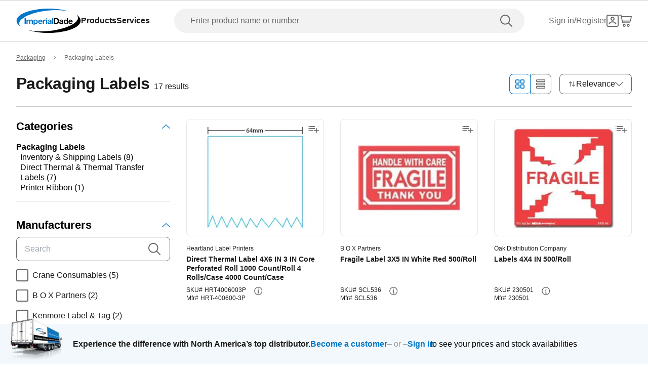

--- FILE ---
content_type: text/html; charset=utf-8
request_url: https://www.imperialdade.com/catalog/packaging/packaging-labels?cid=WCL2071
body_size: 40770
content:
<!DOCTYPE html><html id="app" lang="en"><head><meta charSet="utf-8"/><link rel="preconnect" href="https://s3.amazonaws.com"/><link rel="preconnect" href="https://www.googletagmanager.com"/><meta name="viewport" content="width=device-width, initial-scale=1, maximum-scale=2"/><link rel="preload" as="image" imageSrcSet="/_next/image?url=https%3A%2F%2Fs3.amazonaws.com%2Fimperialdade.com%2Fapps%2Fcatalog%2Fdigital-assets%2F364733%2Fprimary%2F0eb1039a53c0b0ed3971c215a70b64f87bc4172e-268x268.webp&amp;w=256&amp;q=75 1x, /_next/image?url=https%3A%2F%2Fs3.amazonaws.com%2Fimperialdade.com%2Fapps%2Fcatalog%2Fdigital-assets%2F364733%2Fprimary%2F0eb1039a53c0b0ed3971c215a70b64f87bc4172e-268x268.webp&amp;w=384&amp;q=75 2x" fetchPriority="high"/><link rel="stylesheet" href="/_next/static/css/84794c0f790b6b37.css" data-precedence="next"/><link rel="preload" as="script" fetchPriority="low" href="/_next/static/chunks/webpack-6faa7287bbad33e3.js"/><script src="/_next/static/chunks/fd9d1056-7517d895ca30bbba.js" async=""></script><script src="/_next/static/chunks/8069-2167e9a0af62b0c2.js" async=""></script><script src="/_next/static/chunks/main-app-7f51f9c2bd23e89d.js" async=""></script><script src="/_next/static/chunks/7864-7841ded9066cdf05.js" async=""></script><script src="/_next/static/chunks/app/global-error-121831a1b5190bea.js" async=""></script><script src="/_next/static/chunks/5172-7f1226508da5bb6a.js" async=""></script><script src="/_next/static/chunks/1265-43b6f6f39d8a32cb.js" async=""></script><script src="/_next/static/chunks/6299-bc30bda0627699d8.js" async=""></script><script src="/_next/static/chunks/168-c4ec890149b4e27d.js" async=""></script><script src="/_next/static/chunks/2606-d5cecb83d29135ae.js" async=""></script><script src="/_next/static/chunks/2189-13dad672fec6b631.js" async=""></script><script src="/_next/static/chunks/7781-e01faf14a2240335.js" async=""></script><script src="/_next/static/chunks/6993-099d1f9d1e239f8d.js" async=""></script><script src="/_next/static/chunks/2149-35a05e7a06fad2dc.js" async=""></script><script src="/_next/static/chunks/8026-225e7267ade875bb.js" async=""></script><script src="/_next/static/chunks/5318-3f3e810f51153849.js" async=""></script><script src="/_next/static/chunks/6639-1dc35ab3c81d8449.js" async=""></script><script src="/_next/static/chunks/7730-c2936fa4bce1e27b.js" async=""></script><script src="/_next/static/chunks/1622-a5fef78ee38e94c2.js" async=""></script><script src="/_next/static/chunks/8855-795dd3bf8ee01c04.js" async=""></script><script src="/_next/static/chunks/6366-22a11d783452601d.js" async=""></script><script src="/_next/static/chunks/2506-603a115669ccbdd2.js" async=""></script><script src="/_next/static/chunks/5006-aaef8a596d7d538d.js" async=""></script><script src="/_next/static/chunks/app/layout-74d21cec6e4023a5.js" async=""></script><script src="/_next/static/chunks/703-1623a622f7bd38af.js" async=""></script><script src="/_next/static/chunks/app/error-71c3be2e5364cd5d.js" async=""></script><script src="/_next/static/chunks/9707-e2694921010fcc34.js" async=""></script><script src="/_next/static/chunks/6931-3befa0e1e6973de2.js" async=""></script><script src="/_next/static/chunks/7392-f54fcc15289ecc3e.js" async=""></script><script src="/_next/static/chunks/2670-ac0c3dead2119e6e.js" async=""></script><script src="/_next/static/chunks/146-4bf2f225ca45d684.js" async=""></script><script src="/_next/static/chunks/3667-a03393360d7e56ec.js" async=""></script><script src="/_next/static/chunks/496-c3304bac92699d16.js" async=""></script><script src="/_next/static/chunks/1956-8a3e7690be7f3adc.js" async=""></script><script src="/_next/static/chunks/7562-bfc7636e8afc4fd3.js" async=""></script><script src="/_next/static/chunks/app/(browse)/layout-a601f9879a3247b0.js" async=""></script><script src="/_next/static/chunks/app/(browse)/error-fd135fe856faba8b.js" async=""></script><script src="/_next/static/chunks/app/(browse)/not-found-ad2f8f290c479894.js" async=""></script><script src="/_next/static/chunks/1288-47b33c429d7664e7.js" async=""></script><script src="/_next/static/chunks/2048-e86a307aefd1d4eb.js" async=""></script><script src="/_next/static/chunks/2377-7d56c498c49c7581.js" async=""></script><script src="/_next/static/chunks/9089-18c17652bfe57a65.js" async=""></script><script src="/_next/static/chunks/3045-7c82c79db89f56ae.js" async=""></script><script src="/_next/static/chunks/4106-df82597eb99a21d5.js" async=""></script><script src="/_next/static/chunks/18-2782eb071dc8e042.js" async=""></script><script src="/_next/static/chunks/5413-0042e4034b4da42a.js" async=""></script><script src="/_next/static/chunks/8778-fcfaa2d906efbd2d.js" async=""></script><script src="/_next/static/chunks/8747-21e8a49fd53111db.js" async=""></script><script src="/_next/static/chunks/4621-efd362edffb6b1aa.js" async=""></script><script src="/_next/static/chunks/2330-f26f12390046e746.js" async=""></script><script src="/_next/static/chunks/4809-504b6bcc400ba724.js" async=""></script><script src="/_next/static/chunks/app/(browse)/catalog/%5Bcategory%5D/%5B...subcategory%5D/page-8a48898ddf2baa01.js" async=""></script><script src="/_next/static/chunks/app/(browse)/catalog/%5Bcategory%5D/page-9376a1252db42c4b.js" async=""></script><link rel="preload" href="https://web.cmp.usercentrics.eu/ui/loader.js" as="script"/><title>Packaging Labels | Imperial Dade</title><meta name="description" content="Packaging Labels | Imperial Dade"/><meta name="environment" content="Production"/><meta property="og:title" content="Packaging Labels | Imperial Dade"/><meta property="og:description" content="Packaging Labels | Imperial Dade"/><meta property="og:url" content="https://www.imperialdade.com/catalog/packaging/packaging-labels?cid=WCL2071"/><meta property="og:type" content="website"/><meta name="twitter:card" content="summary"/><meta name="twitter:title" content="Packaging Labels | Imperial Dade"/><meta name="twitter:description" content="Packaging Labels | Imperial Dade"/><link rel="icon" href="/favicon.ico" type="image/x-icon" sizes="32x32"/><link rel="apple-touch-icon" href="/apple-icon.png?39e69e9766661d53" type="image/png" sizes="180x180"/><link rel="apple-touch-icon" href="/apple-icon1.png?d95453960bd2784e" type="image/png" sizes="120x120"/><link rel="apple-touch-icon" href="/apple-icon2.png?129dd0c965befd4f" type="image/png" sizes="152x152"/><script src="/_next/static/chunks/polyfills-c67a75d1b6f99dc8.js" noModule=""></script></head><body class="mx-auto flex min-h-screen flex-col"><style>#nprogress{pointer-events:none}#nprogress .bar{background:#29d;position:fixed;z-index:1600;top: 0;left:0;width:100%;height:3px}#nprogress .peg{display:block;position:absolute;right:0;width:100px;height:100%;box-shadow:0 0 10px #29d,0 0 5px #29d;opacity:1;-webkit-transform:rotate(3deg) translate(0px,-4px);-ms-transform:rotate(3deg) translate(0px,-4px);transform:rotate(3deg) translate(0px,-4px)}#nprogress .spinner{display:block;position:fixed;z-index:1600;top: 15px;right:15px}#nprogress .spinner-icon{width:18px;height:18px;box-sizing:border-box;border:2px solid transparent;border-top-color:#29d;border-left-color:#29d;border-radius:50%;-webkit-animation:nprogress-spinner 400ms linear infinite;animation:nprogress-spinner 400ms linear infinite}.nprogress-custom-parent{overflow:hidden;position:relative}.nprogress-custom-parent #nprogress .bar,.nprogress-custom-parent #nprogress .spinner{position:absolute}@-webkit-keyframes nprogress-spinner{0%{-webkit-transform:rotate(0deg)}100%{-webkit-transform:rotate(360deg)}}@keyframes nprogress-spinner{0%{transform:rotate(0deg)}100%{transform:rotate(360deg)}}</style><div data-name="nextstep-wrapper" data-nextstep="dev" style="position:relative;width:100%"><div data-name="nextstep-site" style="display:block;width:100%"><header class="bg-white print:hidden " data-testid="global-header"><div class=" xl:container md:mx-8 md:px-0 xl:mx-auto xl:px-8" data-testid="header-skip-content"><a data-testid="link" href="#skip-to-nav" class="text-base text-black hover:underline font-normal leading-[20px] nav absolute -translate-y-16" id="skip-navigation" alt="Skip navigation">Skip to navigation</a><a data-testid="link" href="#skip-to-content" class="inline-flex items-center justify-center rounded-full font-bold ring-offset-background transition-colors focus-visible:outline-none focus-visible:ring-2 focus-visible:ring-ring focus-visible:ring-offset-2 disabled:pointer-events-none disabled:text-neutral-600 bg-secondary border border-blue hover:bg-secondary/80 hover:text-secondary-500 hover:border-secondary-500 disabled:border-neutral-700 py-2 gap-2 text-blue px-[27px] md:px-[23px] sm:h-auto md:h-[42px] md:text-base md:!leading-[20px] w-full md:w-auto nav sr-only h-[3rem] focus:not-sr-only focus:mb-[1rem] focus:ml-4 focus:mt-[1.2rem] focus:h-[3rem] focus:px-[48px] focus:md:ml-0 focus:lg:h-[2.5rem] focus:lg:px-[23px]" tabindex="0">Skip to main content</a></div><div data-orientation="horizontal" role="separator" data-testid="separator" class="shrink-0 bg-neutral-400 h-[1px] w-full" aria-orientation="horizontal"></div><nav class="flex flex-row flex-wrap items-center justify-between p-4 pt-[21px] md:px-8 lg:flex-nowrap lg:px-8 lg:py-4 xl:mx-auto xl:w-[1440px]" id="skip-to-nav"><div class="order-1 flex flex-row items-center gap-12"><a class="items-center justify-center rounded-full text-16 font-bold ring-offset-backgroundtransition-colors focus-visible:outline-none focus-visible:ring-2 focus-visible:ring-ring focus-visible:ring-offset-2 disabled:pointer-events-none disabled:text-neutral-600 bg-transparent h-auto w-auto p-0 hidden lg:inline" data-testid="logo-button" aria-label="Imperial Dade" tabindex="0" href="/"><svg class="" data-testid="imperial-logo-horizontal" xmlns="http://www.w3.org/2000/svg" width="128" height="48" viewBox="0 0 174 66" fill="none"><path d="M91.1869 60.5326C68.3313 63.1011 47.1141 62.0988 31.523 58.4204C46.5812 63.155 65.9134 66 87 66C135.049 66 174 51.2252 174 32.9982C174 27.1465 169.98 21.6504 162.937 16.8871C164.945 18.9167 166.221 21.1367 166.645 23.5219C169.393 38.9721 135.608 55.5394 91.1869 60.5326Z" fill="black"></path><path d="M82.8131 5.46737C105.669 2.89893 126.886 3.90116 142.477 7.5796C127.415 2.84504 108.087 0 87 0C38.9506 0 0 14.7748 0 32.9982C0 38.8499 4.02012 44.3461 11.0635 49.1094C9.05525 47.0797 7.77925 44.8597 7.35513 42.4745C4.60738 27.0279 38.3924 10.457 82.8131 5.46737Z" fill="#0077c8"></path><path d="M104.737 38.6236H107.826C109.834 38.6236 111.752 37.4023 111.752 33.9466C111.752 30.7998 110.649 28.7881 107.209 28.7881H104.741V38.6236H104.737ZM101.275 25.9071H108.068C112.15 25.9071 115.213 28.4433 115.213 33.6233C115.213 38.1459 112.875 41.5118 108.068 41.5118H101.275V25.9071Z" fill="black"></path><path d="M123.54 35.9798C123.011 36.4396 121.909 36.4611 120.937 36.6335C119.966 36.8311 119.085 37.158 119.085 38.2931C119.085 39.4283 119.987 39.7336 121.002 39.7336C123.449 39.7336 123.54 37.8118 123.54 37.1329V35.9762V35.9798ZM116.308 33.6843C116.486 30.7782 119.11 29.9053 121.666 29.9053C123.939 29.9053 126.672 30.4082 126.672 33.1167V38.9936C126.672 40.021 126.781 41.0484 127.067 41.5046H123.892C123.779 41.1562 123.692 40.7826 123.671 40.4126C122.677 41.4399 121.224 41.8099 119.835 41.8099C117.675 41.8099 115.953 40.7395 115.953 38.4225C115.953 35.8648 117.892 35.2541 119.835 34.9919C121.753 34.7081 123.54 34.7728 123.54 33.5047C123.54 32.172 122.616 31.9744 121.51 31.9744C120.321 31.9744 119.549 32.4558 119.437 33.6807H116.304L116.308 33.6843Z" fill="black"></path><path d="M133.904 32.2402C131.852 32.2402 131.149 33.9897 131.149 35.8468C131.149 37.704 131.965 39.475 133.904 39.475C135.977 39.475 136.594 37.6825 136.594 35.8253C136.594 33.9681 135.934 32.2402 133.904 32.2402ZM136.637 40.0641H136.594C135.865 41.2891 134.585 41.8135 133.132 41.8135C129.692 41.8135 128.017 38.8859 128.017 35.7606C128.017 32.6354 129.713 29.9053 133.066 29.9053C134.411 29.9053 135.735 30.4729 136.441 31.5865H136.485V25.9071H139.617V41.5082H136.637V40.0641Z" fill="black"></path><path d="M149.1 34.647C148.813 33.0736 148.132 32.2438 146.609 32.2438C144.623 32.2438 144.05 33.7741 144.007 34.647H149.1ZM144.007 36.6156C144.094 38.5805 145.065 39.4786 146.805 39.4786C148.063 39.4786 149.078 38.7134 149.274 38.013H152.032C151.152 40.6784 149.274 41.8171 146.697 41.8171C143.101 41.8171 140.875 39.3708 140.875 35.872C140.875 32.3732 143.235 29.9089 146.697 29.9089C150.579 29.9089 152.453 33.1419 152.232 36.6192H144.007V36.6156Z" fill="black"></path><path d="M25.2119 25.9036H21.75V41.5082H25.2119V25.9036Z" fill="#0077c8"></path><path d="M29.8156 30.2106V31.7409H29.8591C30.6748 30.5842 31.8674 29.9053 33.3428 29.9053C34.8181 29.9053 36.0543 30.4298 36.6741 31.784C37.3339 30.7998 38.5265 29.9053 40.1143 29.9053C42.5394 29.9053 44.283 31.0189 44.283 33.9466V41.5082H41.151V35.1068C41.151 33.5981 41.0169 32.3516 39.2298 32.3516C37.4426 32.3516 37.1345 33.7921 37.1345 35.2146V41.5082H34.0025V35.1715C34.0025 33.8603 34.0895 32.3516 32.1066 32.3516C31.4904 32.3516 29.9896 32.7467 29.9896 34.9524V41.5082H26.8576V30.2106H29.8156Z" fill="#0077c8"></path><path d="M54.4004 35.8899C54.4004 34.0974 53.6754 32.2402 51.6671 32.2402C49.6589 32.2402 48.9556 34.0543 48.9556 35.8899C48.9556 37.7256 49.6589 39.475 51.6889 39.475C53.7189 39.475 54.4004 37.7256 54.4004 35.8899ZM45.9324 30.207H48.9085V31.6475H48.952C49.7024 30.4441 50.9349 29.8981 52.3486 29.8981C55.9193 29.8981 57.5288 32.7611 57.5288 35.9726C57.5288 38.9864 55.854 41.8063 52.5226 41.8063C51.156 41.8063 49.8546 41.2172 49.1043 40.1H49.0607V45.4776H45.9287V30.2035L45.9324 30.207Z" fill="#0077c8"></path><path d="M71.2711 30.2106H74.2473V32.3085H74.2907C74.8635 30.8896 76.4077 29.9053 77.9302 29.9053C78.1514 29.9053 78.416 29.9484 78.6154 30.0131V32.8976C78.329 32.833 77.865 32.7899 77.4916 32.7899C75.197 32.7899 74.4031 34.4279 74.4031 36.418V41.5082H71.2711V30.2106Z" fill="#0077c8"></path><path d="M91.7125 35.9798C91.1833 36.4396 90.0813 36.4611 89.1098 36.6335C88.1383 36.8311 87.2574 37.158 87.2574 38.2931C87.2574 39.4283 88.16 39.7336 89.175 39.7336C91.6219 39.7336 91.7089 37.8118 91.7089 37.1329V35.9762L91.7125 35.9798ZM84.4806 33.6843C84.6546 30.7782 87.2791 29.9053 89.8384 29.9053C92.1113 29.9053 94.8445 30.4082 94.8445 33.1167V38.9936C94.8445 40.021 94.9569 41.0484 95.2396 41.5046H92.0641C91.9554 41.1562 91.8648 40.7826 91.843 40.4126C90.8498 41.4399 89.3961 41.8099 88.0078 41.8099C85.8473 41.8099 84.1254 40.7395 84.1254 38.4225C84.1254 35.8648 86.0648 35.2541 88.0078 34.9919C89.9254 34.7081 91.7125 34.7728 91.7125 33.5047C91.7125 32.172 90.7881 31.9744 89.6861 31.9744C88.4935 31.9744 87.725 32.4558 87.6126 33.6807H84.4806V33.6843Z" fill="#0077c8"></path><path d="M99.6259 25.9036H96.4939V41.5082H99.6259V25.9036Z" fill="#0077c8"></path><path d="M83.0886 30.2106H79.9566V41.5082H83.0886V30.2106Z" fill="#0077c8"></path><path d="M83.0886 28.0086C83.0886 28.8636 82.389 29.5604 81.5226 29.5604C80.6563 29.5604 79.9566 28.8671 79.9566 28.0086C79.9566 27.1501 80.6563 26.4568 81.5226 26.4568C82.389 26.4568 83.0886 27.1501 83.0886 28.0086Z" fill="#0077c8"></path><path d="M66.7798 34.6434C66.4934 33.0701 65.8083 32.2402 64.2894 32.2402C62.3029 32.2402 61.7301 33.7705 61.6866 34.6434H66.7798ZM61.6866 36.612C61.7736 38.5769 62.7451 39.475 64.4851 39.475C65.743 39.475 66.758 38.7098 66.9538 38.013H69.7124C68.8315 40.6784 66.9538 41.8135 64.3764 41.8135C60.7804 41.8135 58.5546 39.3672 58.5546 35.8684C58.5546 32.3696 60.9145 29.9017 64.3764 29.9017C68.2588 29.9017 70.1329 33.1347 69.9118 36.612H61.6866Z" fill="#0077c8"></path></svg></a><a class="inline-flex items-center justify-center rounded-full text-16 font-bold ring-offset-backgroundtransition-colors focus-visible:outline-none focus-visible:ring-2 focus-visible:ring-ring focus-visible:ring-offset-2 disabled:pointer-events-none disabled:text-neutral-600 bg-transparent h-auto w-auto p-0 translate-y-1/4.5 absolute left-1/2 -translate-x-1/2 lg:hidden" data-testid="" aria-label="Imperial Dade" href="/"><svg class="" data-testid="imperial-logo-vertical" xmlns="http://www.w3.org/2000/svg" width="60" height="32" viewBox="0 0 122 66" fill="none"><path d="M56.3818 49.8195H59.5538C61.6151 49.8195 63.5849 48.5543 63.5849 44.9846C63.5849 41.7317 62.4538 39.6527 58.9184 39.6527H56.3818V49.8195ZM52.826 36.6712H59.8029C63.9941 36.6712 67.1407 39.2927 67.1407 44.6474C67.1407 49.3251 64.7413 52.8035 59.8029 52.8035H52.826V36.6712Z" fill="black"></path><path d="M75.6934 47.0864C75.1495 47.5605 74.0159 47.5833 73.0195 47.7633C72.0232 47.9661 71.1158 48.3059 71.1158 49.4797C71.1158 50.6536 72.0435 50.9705 73.0856 50.9705C75.5993 50.9705 75.6908 48.9828 75.6908 48.2805V47.0838L75.6934 47.0864ZM68.2641 44.7133C68.4445 41.7089 71.1413 40.8038 73.7668 40.8038C76.1 40.8038 78.9086 41.3235 78.9086 44.1251V50.2023C78.9086 51.2646 79.0204 52.3269 79.3152 52.801H76.0543C75.9399 52.4385 75.8484 52.0556 75.8281 51.6728C74.8089 52.7351 73.3144 53.1179 71.886 53.1179C69.6671 53.1179 67.8981 52.01 67.8981 49.6166C67.8981 46.9723 69.8907 46.341 71.886 46.0697C73.8557 45.7756 75.6908 45.844 75.6908 44.5333C75.6908 43.1566 74.7402 42.9512 73.6067 42.9512C72.3841 42.9512 71.5911 43.4481 71.4767 44.7133H68.2615H68.2641Z" fill="black"></path><path d="M86.3353 43.2225C84.2283 43.2225 83.5039 45.0302 83.5039 46.952C83.5039 48.8738 84.3401 50.7017 86.3353 50.7017C88.4653 50.7017 89.0981 48.8484 89.0981 46.9292C89.0981 45.0099 88.4195 43.225 86.3353 43.225M89.1439 51.3128H89.0981C88.3509 52.5779 87.0368 53.1205 85.5423 53.1205C82.0094 53.1205 80.2887 50.0933 80.2887 46.8632C80.2887 43.6332 82.0323 40.8088 85.4762 40.8088C86.8564 40.8088 88.2162 41.397 88.9405 42.5481H88.9863V36.6762H92.204V52.8061H89.1464V51.3153L89.1439 51.3128Z" fill="black"></path><path d="M101.944 45.7071C101.649 44.082 100.947 43.2225 99.3842 43.2225C97.3458 43.2225 96.7562 44.8045 96.713 45.7071H101.944ZM96.713 47.7405C96.8045 49.7738 97.8008 50.6992 99.5876 50.6992C100.879 50.6992 101.921 49.9082 102.124 49.1856H104.956C104.051 51.9415 102.124 53.1154 99.4757 53.1154C95.7827 53.1154 93.4952 50.5851 93.4952 46.9697C93.4952 43.3543 95.9174 40.8038 99.4757 40.8038C103.461 40.8038 105.385 44.1479 105.159 47.7405H96.7104H96.713Z" fill="black"></path><path d="M20.3765 18.4395H16.8207V34.5719H20.3765V18.4395Z" fill="#0077c8"></path><path d="M25.1066 22.8891V24.4686H25.1523C25.9911 23.2719 27.2136 22.5721 28.731 22.5721C30.2484 22.5721 31.5192 23.1147 32.1521 24.5142C32.8307 23.4975 34.0558 22.5721 35.685 22.5721C38.1784 22.5721 39.9677 23.7257 39.9677 26.7529V34.5694H36.7525V27.9496C36.7525 26.3904 36.6152 25.1024 34.7802 25.1024C32.9451 25.1024 32.6274 26.5932 32.6274 28.0637V34.5694H29.4096V28.0181C29.4096 26.6616 29.5011 25.1024 27.4627 25.1024C26.8273 25.1024 25.287 25.5106 25.287 27.7924V34.5694H22.0693V22.8891H25.1066Z" fill="#0077c8"></path><path d="M50.358 28.7634C50.358 26.9101 49.6108 24.9883 47.5495 24.9883C45.4882 24.9883 44.7638 26.8645 44.7638 28.7634C44.7638 30.6624 45.4882 32.4676 47.5724 32.4676C49.6565 32.4676 50.358 30.6599 50.358 28.7634ZM41.6605 22.8891H44.7181V24.3798H44.7638C45.534 23.1375 46.8022 22.5721 48.2535 22.5721C51.9237 22.5721 53.5758 25.5309 53.5758 28.8547C53.5758 31.9732 51.8551 34.8863 48.4365 34.8863C47.031 34.8863 45.6941 34.2753 44.924 33.1242H44.8807V38.6817H41.663V22.8891H41.6605Z" fill="#0077c8"></path><path d="M67.6871 22.8891H70.7448V25.0568H70.7905C71.3802 23.5888 72.9662 22.5721 74.5293 22.5721C74.758 22.5721 75.0275 22.6178 75.2308 22.6837V25.6678C74.936 25.5993 74.4607 25.5537 74.0769 25.5537C71.7208 25.5537 70.9049 27.2473 70.9049 29.306V34.5694H67.6871V22.8891Z" fill="#0077c8"></path><path d="M88.6838 28.8547C88.1399 29.3288 87.0089 29.3516 86.01 29.5317C85.0137 29.737 84.1088 30.0742 84.1088 31.2506C84.1088 32.427 85.0365 32.7414 86.0786 32.7414C88.5923 32.7414 88.6838 30.7537 88.6838 30.0514V28.8547ZM81.2545 26.4816C81.435 23.4773 84.1317 22.5721 86.7572 22.5721C89.0905 22.5721 91.899 23.0919 91.899 25.8934V31.9707C91.899 33.033 92.0134 34.0953 92.3057 34.5694H89.0447C88.9329 34.2068 88.8414 33.824 88.8185 33.4411C87.7993 34.5035 86.3048 34.8863 84.8764 34.8863C82.6575 34.8863 80.8911 33.7783 80.8911 31.385C80.8911 28.7406 82.8837 28.1093 84.8764 27.838C86.8462 27.5439 88.6813 27.6124 88.6813 26.3016C88.6813 24.9249 87.7307 24.7196 86.5971 24.7196C85.372 24.7196 84.5816 25.2165 84.4672 26.4816H81.252H81.2545Z" fill="#0077c8"></path><path d="M96.8146 18.4395H93.5969V34.5719H96.8146V18.4395Z" fill="#0077c8"></path><path d="M79.8287 22.8891H76.6109V34.5719H79.8287V22.8891Z" fill="#0077c8"></path><path d="M79.8261 20.6123C79.8261 21.4972 79.1068 22.2172 78.2172 22.2172C77.3277 22.2172 76.6084 21.4997 76.6084 20.6123C76.6084 19.725 77.3277 19.0075 78.2172 19.0075C79.1068 19.0075 79.8261 19.725 79.8261 20.6123Z" fill="#0077c8"></path><path d="M63.074 27.4755C62.7792 25.8503 62.0777 24.9909 60.5145 24.9909C58.4761 24.9909 57.8865 26.5729 57.8407 27.4755H63.074ZM57.8433 29.5088C57.9347 31.5422 58.9311 32.4676 60.7204 32.4676C62.0116 32.4676 63.0537 31.6766 63.257 30.954H66.0884C65.1836 33.7099 63.257 34.8863 60.606 34.8863C56.913 34.8863 54.6255 32.356 54.6255 28.7406C54.6255 25.1252 57.0477 22.5721 60.606 22.5721C64.5914 22.5721 66.518 25.9163 66.2918 29.5088H57.8433Z" fill="#0077c8"></path><path d="M114.891 43.4532C118.03 27.3513 96.4461 9.61908 66.6832 3.84611C55.5761 1.69107 44.9011 1.50853 35.718 2.96128C43.4193 1.05977 51.9796 0 61 0C94.6898 0 122 14.7734 122 33C122 40.5401 117.323 47.4869 109.457 53.0444C112.296 50.2834 114.187 47.0635 114.891 43.4532Z" fill="black"></path><path d="M12.5431 12.9556C9.70408 15.7166 7.81308 18.9365 7.10904 22.5468C3.97008 38.6487 25.5539 56.3809 55.3168 62.1539C66.4239 64.3089 77.1015 64.4915 86.2845 63.0387C78.5807 64.9402 70.0204 66 61 66C27.3102 66 0 51.2266 0 33C0 25.4599 4.67667 18.5131 12.5431 12.9556Z" fill="#0077c8"></path></svg></a><div class="flex flex-row items-center gap-12  leading-5 max-lg:hidden"><nav aria-label="Main" data-orientation="horizontal" dir="ltr" class="relative z-[50] flex max-w-max flex-1 items-center justify-center"><div style="position:relative"><ul data-orientation="horizontal" class="group flex flex-1 list-none items-center justify-center gap-x-12" dir="ltr"><li><button id="radix-:R1ol2dsqta:-trigger-product" data-state="closed" aria-expanded="false" aria-controls="radix-:R1ol2dsqta:-content-product" class="group inline-flex h-10 w-max items-center justify-center bg-background py-2 transition-colors hover:bg-accent hover:text-accent-foreground disabled:pointer-events-none disabled:opacity-50 data-[active]:bg-accent/50 data-[state=open]:bg-accent/50 group rounded-none text-[16px] font-bold leading-normal text-black false" data-testid="products-navigation" data-radix-collection-item="">Products</button></li><li><button id="radix-:R1ol2dsqta:-trigger-services" data-state="closed" aria-expanded="false" aria-controls="radix-:R1ol2dsqta:-content-services" class="group inline-flex h-10 w-max items-center justify-center bg-background py-2 transition-colors hover:bg-accent hover:text-accent-foreground disabled:pointer-events-none disabled:opacity-50 data-[active]:bg-accent/50 data-[state=open]:bg-accent/50 group rounded-none text-[16px] font-bold leading-normal text-black false" data-testid="services-navigation" data-radix-collection-item="">Services</button></li></ul></div><div class="absolute left-[-180px] top-[54px] flex justify-center"></div></nav></div></div><form data-ga="search-bar" data-testid="search-form" class="order-last mt-4 w-full lg:order-2 lg:m-0 lg:px-12"><div class="relative w-full"><label class="text-xs font-helvetica text-neutral-700 not-italic tracking-normal leading-4 font-normal sr-only" for="input-search">Enter product name or number</label><fieldset class="relative w-full"><input id="input-search" data-testid="input-search" type="text" placeholder="Enter product name or number" aria-label="" autoComplete="off" class="block w-full p-4 font-normal leading-5 border focus:outline-none disabled:bg-disabled disabled:text-neutral-600 disabled:border-neutral-400 border-neutral-700 h-[48px] W-full focus:border-1 rounded-full border-none bg-neutral-300 bg-opacity-50 pl-8 pr-16 text-black placeholder:text-base placeholder:text-neutral-700 focus:border-solid focus:border-blue focus:bg-white focus:pr-32 focus:placeholder:text-transparent" inputMode="search" accept=""/><button class="inline-flex items-center justify-center rounded-full text-16 font-bold ring-offset-backgroundtransition-colors focus-visible:outline-none focus-visible:ring-2 focus-visible:ring-ring focus-visible:ring-offset-2 disabled:pointer-events-none disabled:text-neutral-600 bg-transparent h-auto w-auto p-0 absolute right-0 top-0 py-3 pl-4 pr-6" data-testid="search" type="submit" aria-label="search"><svg data-testid="search-icon" width="24" height="24" viewBox="0 0 24 24" fill="none" xmlns="http://www.w3.org/2000/svg"><path fill-rule="evenodd" clip-rule="evenodd" d="M15.3781 15.3781C18.4467 12.3095 18.4467 7.3344 15.3781 4.26582C12.3095 1.19725 7.3344 1.19725 4.26582 4.26582C1.19725 7.3344 1.19725 12.3095 4.26582 15.3781C7.3344 18.4467 12.3095 18.4467 15.3781 15.3781ZM16.7671 16.7671C20.6029 12.9314 20.6029 6.7125 16.7671 2.87679C12.9314 -0.958929 6.7125 -0.958929 2.87679 2.87679C-0.958929 6.7125 -0.958929 12.9314 2.87679 16.7671C6.7125 20.6029 12.9314 20.6029 16.7671 16.7671Z" fill="#666666"></path><path d="M15.3781 16.7671C14.9945 16.3836 14.9945 15.7617 15.3781 15.3781C15.7617 14.9945 16.3836 14.9945 16.7671 15.3781L23.7123 22.3233C24.0959 22.7069 24.0959 23.3288 23.7123 23.7123C23.3288 24.0959 22.7069 24.0959 22.3233 23.7123L15.3781 16.7671Z" fill="#666666"></path></svg></button></fieldset></div></form><div class="relative order-3 flex items-center justify-end gap-6 lg:gap-12"><button class="items-center justify-center rounded-full text-16 font-bold ring-offset-backgroundtransition-colors focus-visible:outline-none focus-visible:ring-2 focus-visible:ring-ring focus-visible:ring-offset-2 disabled:pointer-events-none disabled:text-neutral-600 bg-transparent h-auto w-auto p-0 min-w-max self-center hidden flex-row gap-2 md:flex" data-testid="signin-test-id" aria-label="Sign in" data-state="closed"><span data-testid="sign-in-text" class="hidden whitespace-nowrap text-base font-normal md:inline text-neutral-700">Sign in/Register</span><svg class="" data-testid="account-outline-icon" xmlns="http://www.w3.org/2000/svg" width="24" height="24" viewBox="0 0 24 24" fill="none"><path fill-rule="evenodd" clip-rule="evenodd" d="M21 2H3C2.44772 2 2 2.44772 2 3V21C2 21.5523 2.44772 22 3 22H21C21.5523 22 22 21.5523 22 21V3C22 2.44772 21.5523 2 21 2ZM3 0C1.34315 0 0 1.34315 0 3V21C0 22.6569 1.34315 24 3 24H21C22.6569 24 24 22.6569 24 21V3C24 1.34315 22.6569 0 21 0H3Z" fill="#666666"></path><path fill-rule="evenodd" clip-rule="evenodd" d="M13.2357 15.2781C12.4166 15.1079 11.5682 15.1002 10.7476 15.2565C8.68683 15.6491 6.95222 17.0327 6.11138 18.9546L5.91615 19.4008L4.08384 18.5992L4.27906 18.153C5.38436 15.6266 7.66449 13.8078 10.3734 13.2919C11.4535 13.0861 12.5673 13.0965 13.6426 13.32C16.0617 13.8226 18.1509 15.3633 19.3379 17.5337L19.8774 18.5202L18.1226 19.4798L17.5832 18.4934C16.6789 16.8399 15.0839 15.6622 13.2357 15.2781Z" fill="#666666"></path><path fill-rule="evenodd" clip-rule="evenodd" d="M12 10C13.1046 10 14 9.10457 14 8C14 6.89543 13.1046 6 12 6C10.8954 6 10 6.89543 10 8C10 9.10457 10.8954 10 12 10ZM12 12C14.2091 12 16 10.2091 16 8C16 5.79086 14.2091 4 12 4C9.79086 4 8 5.79086 8 8C8 10.2091 9.79086 12 12 12Z" fill="#666666"></path></svg></button><button class="inline-flex items-center justify-center rounded-full text-16 font-bold ring-offset-backgroundtransition-colors focus-visible:outline-none focus-visible:ring-2 focus-visible:ring-ring focus-visible:ring-offset-2 disabled:pointer-events-none disabled:text-neutral-600 bg-transparent p-0 relative h-6 w-[26px]" data-testid="cart-icon-button" aria-label="Shopping Cart "><svg xmlns="http://www.w3.org/2000/svg" width="26" height="24" viewBox="0 0 26 24" fill="none"><path d="M0.84812 4.11509e-07C0.379703 4.11509e-07 0 0.393118 0 0.878051C0 1.36298 0.379703 1.7561 0.84812 1.7561H4.11692L7.03233 15.997C7.14768 16.533 7.48704 16.9792 7.91579 16.9756H22.0511C22.4992 16.9821 22.9113 16.5615 22.9113 16.0976C22.9113 15.6336 22.4992 15.213 22.0511 15.2195H8.60489L8.24265 13.4634H23.182C23.5617 13.4605 23.9205 13.1611 24.0036 12.7775L25.9825 3.99696C26.0928 3.48738 25.6653 2.93058 25.1609 2.92684H6.09587L5.63647 0.695124C5.55621 0.30524 5.19106 -0.000409345 4.80602 4.11509e-07H0.84812ZM6.44925 4.68294H24.0919L22.5105 11.7073H7.88927L6.44925 4.68294ZM11.0256 18.1463C9.47427 18.1463 8.1985 19.4671 8.1985 21.0732C8.1985 22.6792 9.47427 24 11.0256 24C12.5769 24 13.8526 22.6792 13.8526 21.0732C13.8526 19.4671 12.5769 18.1463 11.0256 18.1463ZM18.9414 18.1463C17.3901 18.1463 16.1143 19.4671 16.1143 21.0732C16.1143 22.6792 17.3901 24 18.9414 24C20.4927 24 21.7684 22.6792 21.7684 21.0732C21.7684 19.4671 20.4927 18.1463 18.9414 18.1463ZM11.0256 19.9024C11.6602 19.9024 12.1564 20.4162 12.1564 21.0732C12.1564 21.7301 11.6602 22.2439 11.0256 22.2439C10.391 22.2439 9.89474 21.7301 9.89474 21.0732C9.89474 20.4162 10.391 19.9024 11.0256 19.9024ZM18.9414 19.9024C19.5759 19.9024 20.0722 20.4162 20.0722 21.0732C20.0722 21.7301 19.5759 22.2439 18.9414 22.2439C18.3068 22.2439 17.8105 21.7301 17.8105 21.0732C17.8105 20.4162 18.3068 19.9024 18.9414 19.9024Z" fill="#666666"></path></svg></button></div></nav><div data-orientation="horizontal" role="separator" data-testid="separator" class="shrink-0 bg-neutral-400 h-[1px] w-full" aria-orientation="horizontal"></div></header><div class="grid gap-x-4 md:gap-x-8 grid-cols-6 md:grid-cols-6 lg:grid-cols-12 grid-rows-1 md:grid-rows-1 lg:grid-rows-1 flex-grow"><div class="col-span-6 md:col-span-6 lg:col-span-12 row-span-1 md:row-span-1 lg:row-span-1"><main class="xl:min-h-[calc(100vh-650px)]" id="skip-to-content"><div class="mx-auto min-h-[25rem] max-w-[1440px] px-4 md:px-8"><header class="border-b border-neutral-400 pb-4 md:pb-6" data-testid="plp-header"><nav class="relative break-words hidden md:block pt-6" aria-label="breadcrumb"><ol class="flex items-center" data-testid="breadcrumb-desktop"><li class="inline-flex items-center"><a data-testid="link" class="hover:underline font-normal nav text-xs text-neutral-700 underline-offset-1 [&amp;:not([aria-current])]:underline" href="/catalog/packaging?cid=WCL1008">Packaging</a><span data-testid="breadcrumb-separator" class="mx-4" role="presentation"><svg width="5" height="10" viewBox="0 0 5 10" fill="none" xmlns="http://www.w3.org/2000/svg"><path d="M0.533334 0.599L3.91 4.257C4.03 4.38733 4.03 4.61467 3.91 4.745L0.533333 8.40067C0.474 8.46467 0.396 8.5 0.313333 8.5C0.230333 8.5 0.152333 8.46467 0.0933333 8.401C0.033 8.336 -1.21081e-08 8.24933 0 8.157C1.21081e-08 8.06467 0.033 7.97833 0.0933334 7.91333L3.24567 4.50233L0.0940009 1.08967C-0.0253324 0.959333 -0.0253324 0.729 0.094001 0.598667C0.151668 0.534667 0.229334 0.5 0.312001 0.5C0.395668 0.5 0.474001 0.534667 0.533334 0.599Z" fill="#666666"></path></svg></span></li><li class="inline-flex items-center"><span class="text-xs text-neutral-700 underline-offset-1 [&amp;:not([aria-current])]:underline max-w-[20ch] truncate" aria-current="page">Packaging Labels</span></li></ol></nav><nav class="relative break-words block md:hidden pt-6" aria-label="breadcrumb"><ol class="flex items-center" data-testid="breadcrumb-mobile"><li class="inline-flex items-center"><span data-testid="breadcrumb-separator" class="mx-0 mr-4" role="presentation"><svg width="5" height="10" viewBox="0 0 5 10" fill="none" xmlns="http://www.w3.org/2000/svg" data-testid="left-chevron-section"><path d="M3.46667 8.401L0.09 4.743C-0.03 4.61267 -0.03 4.38533 0.09 4.255L3.46667 0.599333C3.526 0.535333 3.604 0.5 3.68667 0.5C3.76967 0.5 3.84767 0.535333 3.90667 0.599C3.967 0.664 4 0.750667 4 0.843C4 0.935333 3.967 1.02167 3.90667 1.08667L0.754333 4.49767L3.906 7.91033C4.02533 8.04067 4.02533 8.271 3.906 8.40133C3.84833 8.46533 3.77067 8.5 3.688 8.5C3.60433 8.5 3.526 8.46533 3.46667 8.401Z" fill="#666666"></path></svg></span><a data-testid="link" class="hover:underline font-normal nav text-xs text-neutral-700 underline-offset-1 [&amp;:not([aria-current])]:underline" href="/catalog/packaging?cid=WCL1008">Packaging</a></li></ol></nav><div class="flex flex-col justify-between md:flex-row"><section class="flex flex-col items-baseline pt-6 md:clear-both md:block md:pr-8"><h1 class="font-helvetica font-bold not-italic lg:text-lg-h2 text-[26px] normal-case leading-[32px] text-black md:inline md:text-md-h2" aria-hidden="false">Packaging Labels</h1><p data-testid="" class="font-helvetica font-normal not-italic tracking-normal inline-block pt-2 text-black md:whitespace-nowrap lg:pt-3 md:pl-2">17 results</p></section><section class="flex justify-between pt-6"><div class="mr-4 hidden self-baseline md:flex"><button class="inline-flex items-center justify-center font-bold ring-offset-backgroundtransition-colors focus-visible:outline-none focus-visible:ring-2 focus-visible:ring-ring focus-visible:ring-offset-2 disabled:pointer-events-none disabled:text-neutral-600 text-white disabled:bg-disabled gap-2 min-w-max self-center h-12 w-auto rounded-lg border bg-white p-3 hover:bg-white focus:outline-none lg:h-10 lg:p-2 rounded-e-none border-r-0 border-blue" data-testid="grid-view-type" aria-label="Grid view" data-state="closed"><svg width="24" height="24" data-testid="grid-view-icon" viewBox="0 0 24 24" fill="none" xmlns="http://www.w3.org/2000/svg"><path d="M4.66665 11.1667C4.20832 11.1667 3.81596 11.0035 3.48957 10.6771C3.16319 10.3507 3 9.95834 3 9.50002V4.66665C3 4.20832 3.16319 3.81596 3.48957 3.48958C3.81596 3.16319 4.20832 3 4.66665 3H9.50003C9.95834 3 10.3507 3.16319 10.6771 3.48958C11.0035 3.81596 11.1667 4.20832 11.1667 4.66665V9.50002C11.1667 9.95834 11.0035 10.3507 10.6771 10.6771C10.3507 11.0035 9.95834 11.1667 9.50003 11.1667H4.66665ZM4.66665 21C4.20832 21 3.81596 20.8368 3.48957 20.5104C3.16319 20.184 3 19.7917 3 19.3333V14.5C3 14.0417 3.16319 13.6493 3.48957 13.3229C3.81596 12.9965 4.20832 12.8333 4.66665 12.8333H9.50003C9.95834 12.8333 10.3507 12.9965 10.6771 13.3229C11.0035 13.6493 11.1667 14.0417 11.1667 14.5V19.3333C11.1667 19.7917 11.0035 20.184 10.6771 20.5104C10.3507 20.8368 9.95834 21 9.50003 21H4.66665ZM14.5 11.1667C14.0417 11.1667 13.6493 11.0035 13.3229 10.6771C12.9965 10.3507 12.8333 9.95834 12.8333 9.50002V4.66665C12.8333 4.20832 12.9965 3.81596 13.3229 3.48958C13.6493 3.16319 14.0417 3 14.5 3H19.3333C19.7917 3 20.184 3.16319 20.5104 3.48958C20.8368 3.81596 21 4.20832 21 4.66665V9.50002C21 9.95834 20.8368 10.3507 20.5104 10.6771C20.184 11.0035 19.7917 11.1667 19.3333 11.1667H14.5ZM14.5 21C14.0417 21 13.6493 20.8368 13.3229 20.5104C12.9965 20.184 12.8333 19.7917 12.8333 19.3333V14.5C12.8333 14.0417 12.9965 13.6493 13.3229 13.3229C13.6493 12.9965 14.0417 12.8333 14.5 12.8333H19.3333C19.7917 12.8333 20.184 12.9965 20.5104 13.3229C20.8368 13.6493 21 14.0417 21 14.5V19.3333C21 19.7917 20.8368 20.184 20.5104 20.5104C20.184 20.8368 19.7917 21 19.3333 21H14.5ZM4.66665 9.50002H9.50003V4.66665H4.66665V9.50002ZM14.5 9.50002H19.3333V4.66665H14.5V9.50002ZM14.5 19.3333H19.3333V14.5H14.5V19.3333ZM4.66665 19.3333H9.50003V14.5H4.66665V19.3333Z" fill="#0077c8"></path></svg></button><div data-orientation="vertical" role="separator" data-testid="separator" class="shrink-0 w-[1px] h-12 bg-blue lg:h-10" aria-orientation="vertical"></div><button class="inline-flex items-center justify-center font-bold ring-offset-backgroundtransition-colors focus-visible:outline-none focus-visible:ring-2 focus-visible:ring-ring focus-visible:ring-offset-2 disabled:pointer-events-none disabled:text-neutral-600 text-white disabled:bg-disabled gap-2 min-w-max self-center h-12 w-auto rounded-lg border bg-white p-3 hover:bg-white focus:outline-none lg:h-10 lg:p-2 rounded-s-none border-l-0 border-neutral-700" data-testid="list-view-type" aria-label="List view" data-state="closed"><svg width="24" height="24" data-testid="list-view-icon" viewBox="0 0 24 24" fill="none" xmlns="http://www.w3.org/2000/svg"><path d="M4.5 8C4.1 8 3.75 7.85 3.45 7.55C3.15 7.25 3 6.9 3 6.5V4.5C3 4.1 3.15 3.75 3.45 3.45C3.75 3.15 4.1 3 4.5 3H19.5C19.9 3 20.25 3.15 20.55 3.45C20.85 3.75 21 4.1 21 4.5V6.5C21 6.9 20.85 7.25 20.55 7.55C20.25 7.85 19.9 8 19.5 8H4.5ZM4.5 6.5H19.5V4.5H4.5V6.5Z" fill="#666666"></path><path d="M4.5 21C4.1 21 3.75 20.85 3.45 20.55C3.15 20.25 3 19.9 3 19.5V17.5C3 17.1 3.15 16.75 3.45 16.45C3.75 16.15 4.1 16 4.5 16H19.5C19.9 16 20.25 16.15 20.55 16.45C20.85 16.75 21 17.1 21 17.5V19.5C21 19.9 20.85 20.25 20.55 20.55C20.25 20.85 19.9 21 19.5 21H4.5ZM4.5 19.5H19.5V17.5H4.5V19.5Z" fill="#666666"></path><path d="M4.5 14.5C4.1 14.5 3.75 14.35 3.45 14.05C3.15 13.75 3 13.4 3 13V11C3 10.6 3.15 10.25 3.45 9.95C3.75 9.65 4.1 9.5 4.5 9.5H19.5C19.9 9.5 20.25 9.65 20.55 9.95C20.85 10.25 21 10.6 21 11V13C21 13.4 20.85 13.75 20.55 14.05C20.25 14.35 19.9 14.5 19.5 14.5H4.5ZM4.5 13H19.5V11H4.5V13Z" fill="#666666"></path></svg></button></div><div class="relative"><button class="inline-flex items-center justify-center ring-offset-backgroundtransition-colors focus-visible:outline-none focus-visible:ring-2 focus-visible:ring-ring focus-visible:ring-offset-2 disabled:pointer-events-none disabled:text-neutral-600 bg-secondary border hover:bg-secondary/80 disabled:border-neutral-700 h-[48px] gap-4 rounded-lg border-neutral-700 p-4 font-normal text-black hover:border-neutral-700 hover:text-black md:hidden" data-testid="mobile-plp-sorting-btn"><svg xmlns="http://www.w3.org/2000/svg" width="16" height="16" viewBox="0 0 25 26" fill="none"><path d="M6.55478 4.9719C6.75012 4.77661 7.01502 4.66691 7.29124 4.66691C7.56745 4.66691 7.83235 4.77661 8.02769 4.9719L12.1944 9.13856C12.3841 9.33502 12.4891 9.59815 12.4867 9.87127C12.4844 10.1444 12.3748 10.4057 12.1817 10.5988C11.9885 10.7919 11.7273 10.9015 11.4542 10.9038C11.181 10.9062 10.9179 10.8012 10.7214 10.6115L8.3329 8.22294V20.2917C8.3329 20.568 8.22316 20.8329 8.02781 21.0283C7.83246 21.2236 7.5675 21.3334 7.29124 21.3334C7.01497 21.3334 6.75002 21.2236 6.55467 21.0283C6.35932 20.8329 6.24957 20.568 6.24957 20.2917V8.22294L3.86103 10.6115C3.66457 10.8012 3.40144 10.9062 3.12832 10.9038C2.8552 10.9015 2.59393 10.7919 2.4008 10.5988C2.20767 10.4057 2.09812 10.1444 2.09574 9.87127C2.09337 9.59815 2.19836 9.33502 2.38811 9.13856L6.55478 4.9719ZM16.6662 17.7771V5.70835C16.6662 5.43209 16.776 5.16713 16.9713 4.97178C17.1667 4.77643 17.4316 4.66669 17.7079 4.66669C17.9842 4.66669 18.2491 4.77643 18.4445 4.97178C18.6398 5.16713 18.7496 5.43209 18.7496 5.70835V17.7771L21.1381 15.3886C21.3346 15.1988 21.5977 15.0938 21.8708 15.0962C22.1439 15.0986 22.4052 15.2081 22.5983 15.4013C22.7915 15.5944 22.901 15.8556 22.9034 16.1288C22.9058 16.4019 22.8008 16.665 22.611 16.8615L18.4444 21.0281C18.249 21.2234 17.9841 21.3331 17.7079 21.3331C17.4317 21.3331 17.1668 21.2234 16.9714 21.0281L12.8048 16.8615C12.615 16.665 12.51 16.4019 12.5124 16.1288C12.5148 15.8556 12.6243 15.5944 12.8175 15.4013C13.0106 15.2081 13.2719 15.0986 13.545 15.0962C13.8181 15.0938 14.0812 15.1988 14.2777 15.3886L16.6662 17.7771Z" fill="#666666"></path></svg><span class="md:hidden">Relevance</span><span class="hidden md:inline">Relevance</span><svg data-testid="chevrondown" xmlns="http://www.w3.org/2000/svg" width="16" height="8" viewBox="0 0 16 8" fill="none"><path d="M15.802 1.06667L8.486 7.82C8.22533 8.06 7.77067 8.06 7.51 7.82L0.198667 1.06667C0.0706666 0.948 -2.89078e-08 0.792 0 0.626666C2.90244e-08 0.460667 0.0706667 0.304667 0.198 0.186667C0.328 0.0659999 0.501333 -3.22881e-08 0.686 0C0.870667 3.22881e-08 1.04333 0.0660001 1.17333 0.186667L7.99533 6.49133L14.8207 0.188002C15.0813 -0.0506642 15.542 -0.0506641 15.8027 0.188003C15.9307 0.303336 16 0.458669 16 0.624003C16 0.791336 15.9307 0.948003 15.802 1.06667Z" fill="#666666"></path></svg></button><button class="items-center justify-center ring-offset-backgroundtransition-colors focus-visible:outline-none focus-visible:ring-2 focus-visible:ring-ring focus-visible:ring-offset-2 disabled:pointer-events-none disabled:text-neutral-600 bg-secondary border hover:bg-secondary/80 disabled:border-neutral-700 h-[48px] gap-4 rounded-lg border-neutral-700 p-4 font-normal text-black hover:border-neutral-700 hover:text-black hidden md:inline-flex lg:h-10" data-testid="plp-sorting-btn"><svg xmlns="http://www.w3.org/2000/svg" width="16" height="16" viewBox="0 0 25 26" fill="none"><path d="M6.55478 4.9719C6.75012 4.77661 7.01502 4.66691 7.29124 4.66691C7.56745 4.66691 7.83235 4.77661 8.02769 4.9719L12.1944 9.13856C12.3841 9.33502 12.4891 9.59815 12.4867 9.87127C12.4844 10.1444 12.3748 10.4057 12.1817 10.5988C11.9885 10.7919 11.7273 10.9015 11.4542 10.9038C11.181 10.9062 10.9179 10.8012 10.7214 10.6115L8.3329 8.22294V20.2917C8.3329 20.568 8.22316 20.8329 8.02781 21.0283C7.83246 21.2236 7.5675 21.3334 7.29124 21.3334C7.01497 21.3334 6.75002 21.2236 6.55467 21.0283C6.35932 20.8329 6.24957 20.568 6.24957 20.2917V8.22294L3.86103 10.6115C3.66457 10.8012 3.40144 10.9062 3.12832 10.9038C2.8552 10.9015 2.59393 10.7919 2.4008 10.5988C2.20767 10.4057 2.09812 10.1444 2.09574 9.87127C2.09337 9.59815 2.19836 9.33502 2.38811 9.13856L6.55478 4.9719ZM16.6662 17.7771V5.70835C16.6662 5.43209 16.776 5.16713 16.9713 4.97178C17.1667 4.77643 17.4316 4.66669 17.7079 4.66669C17.9842 4.66669 18.2491 4.77643 18.4445 4.97178C18.6398 5.16713 18.7496 5.43209 18.7496 5.70835V17.7771L21.1381 15.3886C21.3346 15.1988 21.5977 15.0938 21.8708 15.0962C22.1439 15.0986 22.4052 15.2081 22.5983 15.4013C22.7915 15.5944 22.901 15.8556 22.9034 16.1288C22.9058 16.4019 22.8008 16.665 22.611 16.8615L18.4444 21.0281C18.249 21.2234 17.9841 21.3331 17.7079 21.3331C17.4317 21.3331 17.1668 21.2234 16.9714 21.0281L12.8048 16.8615C12.615 16.665 12.51 16.4019 12.5124 16.1288C12.5148 15.8556 12.6243 15.5944 12.8175 15.4013C13.0106 15.2081 13.2719 15.0986 13.545 15.0962C13.8181 15.0938 14.0812 15.1988 14.2777 15.3886L16.6662 17.7771Z" fill="#666666"></path></svg><span class="md:hidden">Relevance</span><span class="hidden md:inline">Relevance</span><svg data-testid="chevrondown" xmlns="http://www.w3.org/2000/svg" width="16" height="8" viewBox="0 0 16 8" fill="none"><path d="M15.802 1.06667L8.486 7.82C8.22533 8.06 7.77067 8.06 7.51 7.82L0.198667 1.06667C0.0706666 0.948 -2.89078e-08 0.792 0 0.626666C2.90244e-08 0.460667 0.0706667 0.304667 0.198 0.186667C0.328 0.0659999 0.501333 -3.22881e-08 0.686 0C0.870667 3.22881e-08 1.04333 0.0660001 1.17333 0.186667L7.99533 6.49133L14.8207 0.188002C15.0813 -0.0506642 15.542 -0.0506641 15.8027 0.188003C15.9307 0.303336 16 0.458669 16 0.624003C16 0.791336 15.9307 0.948003 15.802 1.06667Z" fill="#666666"></path></svg></button></div><button type="button" aria-label="filter-icon" class="h-12 p-4 bg-white font-normal leading-5 border rounded-lg focus:outline-none flex items-center border-neutral-700 text-black md:ml-4 lg:hidden"><svg xmlns="http://www.w3.org/2000/svg" width="16" height="11" viewBox="0 0 16 11" fill="none"><path d="M16 2C16 1.63181 15.7015 1.33333 15.3333 1.33333H4C3.63181 1.33333 3.33333 1.63181 3.33333 2C3.33333 2.36819 3.63181 2.66667 4 2.66667H15.3333C15.7015 2.66667 16 2.36819 16 2Z" fill="#666666"></path><path d="M12.6667 8.66667C12.6667 8.29848 12.3682 8 12 8H0.666667C0.298477 8 0 8.29848 0 8.66667C0 9.03486 0.298477 9.33333 0.666667 9.33333H12C12.3682 9.33333 12.6667 9.03486 12.6667 8.66667Z" fill="#666666"></path><path fill-rule="evenodd" clip-rule="evenodd" d="M14 9.33333C13.6318 9.33333 13.3333 9.03486 13.3333 8.66667C13.3333 8.29848 13.6318 8 14 8C14.3682 8 14.6667 8.29848 14.6667 8.66667C14.6667 9.03486 14.3682 9.33333 14 9.33333ZM14 10.6667C12.8954 10.6667 12 9.77124 12 8.66667C12 7.5621 12.8954 6.66667 14 6.66667C15.1046 6.66667 16 7.5621 16 8.66667C16 9.77124 15.1046 10.6667 14 10.6667Z" fill="#666666"></path><path fill-rule="evenodd" clip-rule="evenodd" d="M2 2.66667C1.63181 2.66667 1.33333 2.36819 1.33333 2C1.33333 1.63181 1.63181 1.33333 2 1.33333C2.36819 1.33333 2.66667 1.63181 2.66667 2C2.66667 2.36819 2.36819 2.66667 2 2.66667ZM2 4C0.895431 4 0 3.10457 0 2C0 0.895431 0.895431 0 2 0C3.10457 0 4 0.895431 4 2C4 3.10457 3.10457 4 2 4Z" fill="#666666"></path></svg><span class="pl-4">Filter </span></button></section></div></header><div class="lg:flex"><section class="my-6 mr-8 hidden w-1/4 lg:block xl:w-1/5" data-testid="plp-filters"><section><div class="" data-orientation="vertical"><div data-state="open" data-orientation="vertical" class="gap-y-4"><h3 data-orientation="vertical" data-state="open" class="flex"><button type="button" aria-controls="radix-:Rkpidtttslsqta:" aria-expanded="true" data-state="open" data-orientation="vertical" id="radix-:R4pidtttslsqta:" class="flex flex-1 items-center justify-between transition-all [&amp;[data-state=open]&gt;section&gt;svg]:rotate-180 border-none p-0 text-xl font-bold leading-[26px] lg:text-[22px] lg:leading-[30px]" data-radix-collection-item="">Categories<section class=""><svg data-testid="chevrondown" xmlns="http://www.w3.org/2000/svg" width="16" height="8" viewBox="0 0 16 8" fill="none"><path d="M15.802 1.06667L8.486 7.82C8.22533 8.06 7.77067 8.06 7.51 7.82L0.198667 1.06667C0.0706666 0.948 -2.89078e-08 0.792 0 0.626666C2.90244e-08 0.460667 0.0706667 0.304667 0.198 0.186667C0.328 0.0659999 0.501333 -3.22881e-08 0.686 0C0.870667 3.22881e-08 1.04333 0.0660001 1.17333 0.186667L7.99533 6.49133L14.8207 0.188002C15.0813 -0.0506642 15.542 -0.0506641 15.8027 0.188003C15.9307 0.303336 16 0.458669 16 0.624003C16 0.791336 15.9307 0.948003 15.802 1.06667Z" fill="#0077c8"></path></svg></section></button></h3><div data-state="open" id="radix-:Rkpidtttslsqta:" role="region" aria-labelledby="radix-:R4pidtttslsqta:" data-orientation="vertical" class="overflow-hidden pt-4 text-base font-normal leading-5 text-neutral-900" style="--radix-accordion-content-height:var(--radix-collapsible-content-height);--radix-accordion-content-width:var(--radix-collapsible-content-width)"><section class="flex flex-col items-start gap-y-4"><button class="items-center justify-center rounded-full text-16 font-bold ring-offset-backgroundtransition-colors focus-visible:outline-none focus-visible:ring-2 focus-visible:ring-ring focus-visible:ring-offset-2 disabled:pointer-events-none disabled:text-neutral-600 bg-transparent h-auto w-auto p-0 flex text-start cursor-default" data-testid="back-button-when-level-three"><span class="whitespace-pre-line">Packaging Labels</span></button><button class="inline-flex items-center justify-center rounded-full text-16 ring-offset-backgroundtransition-colors focus-visible:outline-none focus-visible:ring-2 focus-visible:ring-ring focus-visible:ring-offset-2 disabled:pointer-events-none disabled:text-neutral-600 bg-transparent h-auto w-auto p-0 text-start text-base font-normal leading-5 ml-2" data-testid="">Inventory &amp; Shipping Labels (8)</button><button class="inline-flex items-center justify-center rounded-full text-16 ring-offset-backgroundtransition-colors focus-visible:outline-none focus-visible:ring-2 focus-visible:ring-ring focus-visible:ring-offset-2 disabled:pointer-events-none disabled:text-neutral-600 bg-transparent h-auto w-auto p-0 text-start text-base font-normal leading-5 ml-2" data-testid="">Direct Thermal &amp; Thermal Transfer Labels (7)</button><button class="inline-flex items-center justify-center rounded-full text-16 ring-offset-backgroundtransition-colors focus-visible:outline-none focus-visible:ring-2 focus-visible:ring-ring focus-visible:ring-offset-2 disabled:pointer-events-none disabled:text-neutral-600 bg-transparent h-auto w-auto p-0 text-start text-base font-normal leading-5 ml-2" data-testid="">Printer Ribbon (1)</button></section></div></div><div data-orientation="horizontal" role="separator" data-testid="separator" class="shrink-0 bg-neutral-400 h-[1px] w-full mb-8 mt-4" aria-orientation="horizontal"></div><div data-state="open" data-orientation="vertical" class="gap-y-4"><h3 data-orientation="vertical" data-state="open" class="flex"><button type="button" aria-controls="radix-:Rlpidtttslsqta:" aria-expanded="true" data-state="open" data-orientation="vertical" id="radix-:R5pidtttslsqta:" class="flex flex-1 items-center justify-between transition-all [&amp;[data-state=open]&gt;section&gt;svg]:rotate-180 border-none p-0 text-xl font-bold leading-[26px] lg:text-[22px] lg:leading-[30px]" data-radix-collection-item="">Manufacturers<section class=""><svg data-testid="chevrondown" xmlns="http://www.w3.org/2000/svg" width="16" height="8" viewBox="0 0 16 8" fill="none"><path d="M15.802 1.06667L8.486 7.82C8.22533 8.06 7.77067 8.06 7.51 7.82L0.198667 1.06667C0.0706666 0.948 -2.89078e-08 0.792 0 0.626666C2.90244e-08 0.460667 0.0706667 0.304667 0.198 0.186667C0.328 0.0659999 0.501333 -3.22881e-08 0.686 0C0.870667 3.22881e-08 1.04333 0.0660001 1.17333 0.186667L7.99533 6.49133L14.8207 0.188002C15.0813 -0.0506642 15.542 -0.0506641 15.8027 0.188003C15.9307 0.303336 16 0.458669 16 0.624003C16 0.791336 15.9307 0.948003 15.802 1.06667Z" fill="#0077c8"></path></svg></section></button></h3><div data-state="open" id="radix-:Rlpidtttslsqta:" role="region" aria-labelledby="radix-:R5pidtttslsqta:" data-orientation="vertical" class="overflow-hidden text-base font-normal leading-5 text-neutral-900" style="--radix-accordion-content-height:var(--radix-collapsible-content-height);--radix-accordion-content-width:var(--radix-collapsible-content-width)"><div class="flex flex-col space-y-4 "><fieldset class="relative"><input id="search-box-input" data-testid="input" type="text" placeholder="Search" aria-label="manufacturer search" autoComplete="off" class="block w-full p-4 bg-white text-black font-normal leading-5 border rounded-lg focus:outline-none focus:border-blue disabled:bg-disabled disabled:text-neutral-600 disabled:border-neutral-400 border-neutral-700 h-[48px] focus:placeholder:text-transparent pr-10 mt-2" inputMode="search" accept="" value=""/><button class="inline-flex items-center justify-center rounded-full text-16 font-bold ring-offset-backgroundtransition-colors focus-visible:outline-none focus-visible:ring-2 focus-visible:ring-ring focus-visible:ring-offset-2 disabled:pointer-events-none disabled:text-neutral-600 bg-transparent h-auto w-auto p-0 absolute right-4 bottom-3" data-testid="" aria-label="Clear Search"><svg data-testid="search-icon" width="30" height="24" viewBox="0 0 24 24" fill="none" xmlns="http://www.w3.org/2000/svg"><path fill-rule="evenodd" clip-rule="evenodd" d="M15.3781 15.3781C18.4467 12.3095 18.4467 7.3344 15.3781 4.26582C12.3095 1.19725 7.3344 1.19725 4.26582 4.26582C1.19725 7.3344 1.19725 12.3095 4.26582 15.3781C7.3344 18.4467 12.3095 18.4467 15.3781 15.3781ZM16.7671 16.7671C20.6029 12.9314 20.6029 6.7125 16.7671 2.87679C12.9314 -0.958929 6.7125 -0.958929 2.87679 2.87679C-0.958929 6.7125 -0.958929 12.9314 2.87679 16.7671C6.7125 20.6029 12.9314 20.6029 16.7671 16.7671Z" fill="#666666"></path><path d="M15.3781 16.7671C14.9945 16.3836 14.9945 15.7617 15.3781 15.3781C15.7617 14.9945 16.3836 14.9945 16.7671 15.3781L23.7123 22.3233C24.0959 22.7069 24.0959 23.3288 23.7123 23.7123C23.3288 24.0959 22.7069 24.0959 22.3233 23.7123L15.3781 16.7671Z" fill="#666666"></path></svg></button></fieldset></div><section class="mt-4 flex flex-col items-start gap-y-4"><section class="last:pb-0"><div class="flex items-center pb-4"><button type="button" role="checkbox" aria-checked="false" data-state="unchecked" value="on" data-testid="checkbox" class="focus-visible:ring-ring peer h-[24px] w-[24px] shrink-0 rounded-[3px] disabled:bg-neutral-300 disabled:border-neutral-600 data-[state=unchecked]:border-[2px] data-[state=unchecked]:border-neutral-700 shadow focus-visible:outline-none focus-visible:ring-1 disabled:cursor-not-allowed data-[state=checked]:bg-blue data-[state=checked]:border-blue data-[state=checked]:text-blue data-[state=indeterminate]:bg-blue data-[state=indeterminate]:border-blue data-[state=indeterminate]:text-blue data-[state=indeterminate]:p-0" aria-label="Crane Consumables-checkbox"></button><input type="checkbox" aria-hidden="true" style="transform:translateX(-100%);position:absolute;pointer-events:none;opacity:0;margin:0" tabindex="-1" value="on"/><label class="text-xs font-helvetica not-italic tracking-normal leading-4 font-normal ml-2 flex cursor-pointer items-center gap-2 text-black sm:text-md-h4"><div><span>Crane Consumables</span><span> (5)</span></div></label></div><div class="flex items-center pb-4"><button type="button" role="checkbox" aria-checked="false" data-state="unchecked" value="on" data-testid="checkbox" class="focus-visible:ring-ring peer h-[24px] w-[24px] shrink-0 rounded-[3px] disabled:bg-neutral-300 disabled:border-neutral-600 data-[state=unchecked]:border-[2px] data-[state=unchecked]:border-neutral-700 shadow focus-visible:outline-none focus-visible:ring-1 disabled:cursor-not-allowed data-[state=checked]:bg-blue data-[state=checked]:border-blue data-[state=checked]:text-blue data-[state=indeterminate]:bg-blue data-[state=indeterminate]:border-blue data-[state=indeterminate]:text-blue data-[state=indeterminate]:p-0" aria-label="B O X Partners-checkbox"></button><input type="checkbox" aria-hidden="true" style="transform:translateX(-100%);position:absolute;pointer-events:none;opacity:0;margin:0" tabindex="-1" value="on"/><label class="text-xs font-helvetica not-italic tracking-normal leading-4 font-normal ml-2 flex cursor-pointer items-center gap-2 text-black sm:text-md-h4"><div><span>B O X Partners</span><span> (2)</span></div></label></div><div class="flex items-center pb-4"><button type="button" role="checkbox" aria-checked="false" data-state="unchecked" value="on" data-testid="checkbox" class="focus-visible:ring-ring peer h-[24px] w-[24px] shrink-0 rounded-[3px] disabled:bg-neutral-300 disabled:border-neutral-600 data-[state=unchecked]:border-[2px] data-[state=unchecked]:border-neutral-700 shadow focus-visible:outline-none focus-visible:ring-1 disabled:cursor-not-allowed data-[state=checked]:bg-blue data-[state=checked]:border-blue data-[state=checked]:text-blue data-[state=indeterminate]:bg-blue data-[state=indeterminate]:border-blue data-[state=indeterminate]:text-blue data-[state=indeterminate]:p-0" aria-label="Kenmore Label &amp; Tag-checkbox"></button><input type="checkbox" aria-hidden="true" style="transform:translateX(-100%);position:absolute;pointer-events:none;opacity:0;margin:0" tabindex="-1" value="on"/><label class="text-xs font-helvetica not-italic tracking-normal leading-4 font-normal ml-2 flex cursor-pointer items-center gap-2 text-black sm:text-md-h4"><div><span>Kenmore Label &amp; Tag</span><span> (2)</span></div></label></div><div class="flex items-center pb-4"><button type="button" role="checkbox" aria-checked="false" data-state="unchecked" value="on" data-testid="checkbox" class="focus-visible:ring-ring peer h-[24px] w-[24px] shrink-0 rounded-[3px] disabled:bg-neutral-300 disabled:border-neutral-600 data-[state=unchecked]:border-[2px] data-[state=unchecked]:border-neutral-700 shadow focus-visible:outline-none focus-visible:ring-1 disabled:cursor-not-allowed data-[state=checked]:bg-blue data-[state=checked]:border-blue data-[state=checked]:text-blue data-[state=indeterminate]:bg-blue data-[state=indeterminate]:border-blue data-[state=indeterminate]:text-blue data-[state=indeterminate]:p-0" aria-label="Brother-checkbox"></button><input type="checkbox" aria-hidden="true" style="transform:translateX(-100%);position:absolute;pointer-events:none;opacity:0;margin:0" tabindex="-1" value="on"/><label class="text-xs font-helvetica not-italic tracking-normal leading-4 font-normal ml-2 flex cursor-pointer items-center gap-2 text-black sm:text-md-h4"><div><span>Brother</span><span> (1)</span></div></label></div><div class="flex items-center pb-4"><button type="button" role="checkbox" aria-checked="false" data-state="unchecked" value="on" data-testid="checkbox" class="focus-visible:ring-ring peer h-[24px] w-[24px] shrink-0 rounded-[3px] disabled:bg-neutral-300 disabled:border-neutral-600 data-[state=unchecked]:border-[2px] data-[state=unchecked]:border-neutral-700 shadow focus-visible:outline-none focus-visible:ring-1 disabled:cursor-not-allowed data-[state=checked]:bg-blue data-[state=checked]:border-blue data-[state=checked]:text-blue data-[state=indeterminate]:bg-blue data-[state=indeterminate]:border-blue data-[state=indeterminate]:text-blue data-[state=indeterminate]:p-0" aria-label="Specialmade Goods-checkbox"></button><input type="checkbox" aria-hidden="true" style="transform:translateX(-100%);position:absolute;pointer-events:none;opacity:0;margin:0" tabindex="-1" value="on"/><label class="text-xs font-helvetica not-italic tracking-normal leading-4 font-normal ml-2 flex cursor-pointer items-center gap-2 text-black sm:text-md-h4"><div><span>Specialmade Goods</span><span> (1)</span></div></label></div></section><button class="items-center justify-center rounded-full ring-offset-backgroundtransition-colors focus-visible:outline-none focus-visible:ring-2 focus-visible:ring-ring focus-visible:ring-offset-2 disabled:pointer-events-none disabled:text-neutral-600 bg-transparent h-auto w-auto p-0 block -mt-4 text-base font-normal leading-5 text-card-blue" data-testid="">See (6) more</button></section></div></div><div data-orientation="horizontal" role="separator" data-testid="separator" class="shrink-0 bg-neutral-400 h-[1px] w-full mb-8 mt-4" aria-orientation="horizontal"></div><div data-state="open" data-orientation="vertical" class="gap-y-4"><h3 data-orientation="vertical" data-state="open" class="flex"><button type="button" aria-controls="radix-:Rm9idtttslsqta:" aria-expanded="true" data-state="open" data-orientation="vertical" id="radix-:R69idtttslsqta:" class="flex flex-1 items-center justify-between transition-all [&amp;[data-state=open]&gt;section&gt;svg]:rotate-180 border-none p-0 text-xl font-bold leading-[26px] lg:text-[22px] lg:leading-[30px]" data-radix-collection-item="">Attributes<section class=""><svg data-testid="chevrondown" xmlns="http://www.w3.org/2000/svg" width="16" height="8" viewBox="0 0 16 8" fill="none"><path d="M15.802 1.06667L8.486 7.82C8.22533 8.06 7.77067 8.06 7.51 7.82L0.198667 1.06667C0.0706666 0.948 -2.89078e-08 0.792 0 0.626666C2.90244e-08 0.460667 0.0706667 0.304667 0.198 0.186667C0.328 0.0659999 0.501333 -3.22881e-08 0.686 0C0.870667 3.22881e-08 1.04333 0.0660001 1.17333 0.186667L7.99533 6.49133L14.8207 0.188002C15.0813 -0.0506642 15.542 -0.0506641 15.8027 0.188003C15.9307 0.303336 16 0.458669 16 0.624003C16 0.791336 15.9307 0.948003 15.802 1.06667Z" fill="#0077c8"></path></svg></section></button></h3><div data-state="open" id="radix-:Rm9idtttslsqta:" role="region" aria-labelledby="radix-:R69idtttslsqta:" data-orientation="vertical" class="overflow-hidden text-base font-normal leading-5 text-neutral-900" style="--radix-accordion-content-height:var(--radix-collapsible-content-height);--radix-accordion-content-width:var(--radix-collapsible-content-width)"><section><section class="mt-4 flex flex-col items-start gap-y-4"><p data-testid="" class="font-helvetica not-italic tracking-normal text-black text-base font-bold leading-5">Packaging Product Type</p><section class="last:pb-0"><div class="flex items-center pb-4"><button type="button" role="checkbox" aria-checked="false" data-state="unchecked" value="on" data-testid="checkbox" class="focus-visible:ring-ring peer h-[24px] w-[24px] shrink-0 rounded-[3px] disabled:bg-neutral-300 disabled:border-neutral-600 data-[state=unchecked]:border-[2px] data-[state=unchecked]:border-neutral-700 shadow focus-visible:outline-none focus-visible:ring-1 disabled:cursor-not-allowed data-[state=checked]:bg-blue data-[state=checked]:border-blue data-[state=checked]:text-blue data-[state=indeterminate]:bg-blue data-[state=indeterminate]:border-blue data-[state=indeterminate]:text-blue data-[state=indeterminate]:p-0" aria-label="Direct Thermal Label-checkbox"></button><input type="checkbox" aria-hidden="true" style="transform:translateX(-100%);position:absolute;pointer-events:none;opacity:0;margin:0" tabindex="-1" value="on"/><label class="text-xs font-helvetica not-italic tracking-normal leading-4 font-normal ml-2 flex cursor-pointer items-center gap-2 text-black sm:text-md-h4"><div><span>Direct Thermal Label</span><span> (8)</span></div></label></div><div class="flex items-center pb-4"><button type="button" role="checkbox" aria-checked="false" data-state="unchecked" value="on" data-testid="checkbox" class="focus-visible:ring-ring peer h-[24px] w-[24px] shrink-0 rounded-[3px] disabled:bg-neutral-300 disabled:border-neutral-600 data-[state=unchecked]:border-[2px] data-[state=unchecked]:border-neutral-700 shadow focus-visible:outline-none focus-visible:ring-1 disabled:cursor-not-allowed data-[state=checked]:bg-blue data-[state=checked]:border-blue data-[state=checked]:text-blue data-[state=indeterminate]:bg-blue data-[state=indeterminate]:border-blue data-[state=indeterminate]:text-blue data-[state=indeterminate]:p-0" aria-label="Labels-checkbox"></button><input type="checkbox" aria-hidden="true" style="transform:translateX(-100%);position:absolute;pointer-events:none;opacity:0;margin:0" tabindex="-1" value="on"/><label class="text-xs font-helvetica not-italic tracking-normal leading-4 font-normal ml-2 flex cursor-pointer items-center gap-2 text-black sm:text-md-h4"><div><span>Labels</span><span> (4)</span></div></label></div><div class="flex items-center pb-4"><button type="button" role="checkbox" aria-checked="false" data-state="unchecked" value="on" data-testid="checkbox" class="focus-visible:ring-ring peer h-[24px] w-[24px] shrink-0 rounded-[3px] disabled:bg-neutral-300 disabled:border-neutral-600 data-[state=unchecked]:border-[2px] data-[state=unchecked]:border-neutral-700 shadow focus-visible:outline-none focus-visible:ring-1 disabled:cursor-not-allowed data-[state=checked]:bg-blue data-[state=checked]:border-blue data-[state=checked]:text-blue data-[state=indeterminate]:bg-blue data-[state=indeterminate]:border-blue data-[state=indeterminate]:text-blue data-[state=indeterminate]:p-0" aria-label="Roll Labels-checkbox"></button><input type="checkbox" aria-hidden="true" style="transform:translateX(-100%);position:absolute;pointer-events:none;opacity:0;margin:0" tabindex="-1" value="on"/><label class="text-xs font-helvetica not-italic tracking-normal leading-4 font-normal ml-2 flex cursor-pointer items-center gap-2 text-black sm:text-md-h4"><div><span>Roll Labels</span><span> (2)</span></div></label></div><div class="flex items-center pb-4"><button type="button" role="checkbox" aria-checked="false" data-state="unchecked" value="on" data-testid="checkbox" class="focus-visible:ring-ring peer h-[24px] w-[24px] shrink-0 rounded-[3px] disabled:bg-neutral-300 disabled:border-neutral-600 data-[state=unchecked]:border-[2px] data-[state=unchecked]:border-neutral-700 shadow focus-visible:outline-none focus-visible:ring-1 disabled:cursor-not-allowed data-[state=checked]:bg-blue data-[state=checked]:border-blue data-[state=checked]:text-blue data-[state=indeterminate]:bg-blue data-[state=indeterminate]:border-blue data-[state=indeterminate]:text-blue data-[state=indeterminate]:p-0" aria-label="Fragile Label-checkbox"></button><input type="checkbox" aria-hidden="true" style="transform:translateX(-100%);position:absolute;pointer-events:none;opacity:0;margin:0" tabindex="-1" value="on"/><label class="text-xs font-helvetica not-italic tracking-normal leading-4 font-normal ml-2 flex cursor-pointer items-center gap-2 text-black sm:text-md-h4"><div><span>Fragile Label</span><span> (1)</span></div></label></div><div class="flex items-center pb-4"><button type="button" role="checkbox" aria-checked="false" data-state="unchecked" value="on" data-testid="checkbox" class="focus-visible:ring-ring peer h-[24px] w-[24px] shrink-0 rounded-[3px] disabled:bg-neutral-300 disabled:border-neutral-600 data-[state=unchecked]:border-[2px] data-[state=unchecked]:border-neutral-700 shadow focus-visible:outline-none focus-visible:ring-1 disabled:cursor-not-allowed data-[state=checked]:bg-blue data-[state=checked]:border-blue data-[state=checked]:text-blue data-[state=indeterminate]:bg-blue data-[state=indeterminate]:border-blue data-[state=indeterminate]:text-blue data-[state=indeterminate]:p-0" aria-label="Shipping Tag-checkbox"></button><input type="checkbox" aria-hidden="true" style="transform:translateX(-100%);position:absolute;pointer-events:none;opacity:0;margin:0" tabindex="-1" value="on"/><label class="text-xs font-helvetica not-italic tracking-normal leading-4 font-normal ml-2 flex cursor-pointer items-center gap-2 text-black sm:text-md-h4"><div><span>Shipping Tag</span><span> (1)</span></div></label></div></section><button class="items-center justify-center rounded-full ring-offset-backgroundtransition-colors focus-visible:outline-none focus-visible:ring-2 focus-visible:ring-ring focus-visible:ring-offset-2 disabled:pointer-events-none disabled:text-neutral-600 bg-transparent h-auto w-auto p-0 block -mt-4 text-base font-normal leading-5 text-card-blue" data-testid="">See (1) more</button><div data-orientation="horizontal" role="separator" data-testid="separator" class="shrink-0 bg-neutral-400 h-[1px] w-full" aria-orientation="horizontal"></div></section></section><section><section class="mt-4 flex flex-col items-start gap-y-4"><p data-testid="" class="font-helvetica not-italic tracking-normal text-black text-base font-bold leading-5">Material</p><section class="last:pb-0"><div class="flex items-center pb-4"><button type="button" role="checkbox" aria-checked="false" data-state="unchecked" value="on" data-testid="checkbox" class="focus-visible:ring-ring peer h-[24px] w-[24px] shrink-0 rounded-[3px] disabled:bg-neutral-300 disabled:border-neutral-600 data-[state=unchecked]:border-[2px] data-[state=unchecked]:border-neutral-700 shadow focus-visible:outline-none focus-visible:ring-1 disabled:cursor-not-allowed data-[state=checked]:bg-blue data-[state=checked]:border-blue data-[state=checked]:text-blue data-[state=indeterminate]:bg-blue data-[state=indeterminate]:border-blue data-[state=indeterminate]:text-blue data-[state=indeterminate]:p-0" aria-label="Ink Coated Paper-checkbox"></button><input type="checkbox" aria-hidden="true" style="transform:translateX(-100%);position:absolute;pointer-events:none;opacity:0;margin:0" tabindex="-1" value="on"/><label class="text-xs font-helvetica not-italic tracking-normal leading-4 font-normal ml-2 flex cursor-pointer items-center gap-2 text-black sm:text-md-h4"><div><span>Ink Coated Paper</span><span> (4)</span></div></label></div><div class="flex items-center pb-4"><button type="button" role="checkbox" aria-checked="false" data-state="unchecked" value="on" data-testid="checkbox" class="focus-visible:ring-ring peer h-[24px] w-[24px] shrink-0 rounded-[3px] disabled:bg-neutral-300 disabled:border-neutral-600 data-[state=unchecked]:border-[2px] data-[state=unchecked]:border-neutral-700 shadow focus-visible:outline-none focus-visible:ring-1 disabled:cursor-not-allowed data-[state=checked]:bg-blue data-[state=checked]:border-blue data-[state=checked]:text-blue data-[state=indeterminate]:bg-blue data-[state=indeterminate]:border-blue data-[state=indeterminate]:text-blue data-[state=indeterminate]:p-0" aria-label="Adhesive-checkbox"></button><input type="checkbox" aria-hidden="true" style="transform:translateX(-100%);position:absolute;pointer-events:none;opacity:0;margin:0" tabindex="-1" value="on"/><label class="text-xs font-helvetica not-italic tracking-normal leading-4 font-normal ml-2 flex cursor-pointer items-center gap-2 text-black sm:text-md-h4"><div><span>Adhesive</span><span> (1)</span></div></label></div><div class="flex items-center pb-4"><button type="button" role="checkbox" aria-checked="false" data-state="unchecked" value="on" data-testid="checkbox" class="focus-visible:ring-ring peer h-[24px] w-[24px] shrink-0 rounded-[3px] disabled:bg-neutral-300 disabled:border-neutral-600 data-[state=unchecked]:border-[2px] data-[state=unchecked]:border-neutral-700 shadow focus-visible:outline-none focus-visible:ring-1 disabled:cursor-not-allowed data-[state=checked]:bg-blue data-[state=checked]:border-blue data-[state=checked]:text-blue data-[state=indeterminate]:bg-blue data-[state=indeterminate]:border-blue data-[state=indeterminate]:text-blue data-[state=indeterminate]:p-0" aria-label="Coated Paper-checkbox"></button><input type="checkbox" aria-hidden="true" style="transform:translateX(-100%);position:absolute;pointer-events:none;opacity:0;margin:0" tabindex="-1" value="on"/><label class="text-xs font-helvetica not-italic tracking-normal leading-4 font-normal ml-2 flex cursor-pointer items-center gap-2 text-black sm:text-md-h4"><div><span>Coated Paper</span><span> (1)</span></div></label></div><div class="flex items-center pb-4"><button type="button" role="checkbox" aria-checked="false" data-state="unchecked" value="on" data-testid="checkbox" class="focus-visible:ring-ring peer h-[24px] w-[24px] shrink-0 rounded-[3px] disabled:bg-neutral-300 disabled:border-neutral-600 data-[state=unchecked]:border-[2px] data-[state=unchecked]:border-neutral-700 shadow focus-visible:outline-none focus-visible:ring-1 disabled:cursor-not-allowed data-[state=checked]:bg-blue data-[state=checked]:border-blue data-[state=checked]:text-blue data-[state=indeterminate]:bg-blue data-[state=indeterminate]:border-blue data-[state=indeterminate]:text-blue data-[state=indeterminate]:p-0" aria-label="Paper-checkbox"></button><input type="checkbox" aria-hidden="true" style="transform:translateX(-100%);position:absolute;pointer-events:none;opacity:0;margin:0" tabindex="-1" value="on"/><label class="text-xs font-helvetica not-italic tracking-normal leading-4 font-normal ml-2 flex cursor-pointer items-center gap-2 text-black sm:text-md-h4"><div><span>Paper</span><span> (1)</span></div></label></div><div class="flex items-center pb-4"><button type="button" role="checkbox" aria-checked="false" data-state="unchecked" value="on" data-testid="checkbox" class="focus-visible:ring-ring peer h-[24px] w-[24px] shrink-0 rounded-[3px] disabled:bg-neutral-300 disabled:border-neutral-600 data-[state=unchecked]:border-[2px] data-[state=unchecked]:border-neutral-700 shadow focus-visible:outline-none focus-visible:ring-1 disabled:cursor-not-allowed data-[state=checked]:bg-blue data-[state=checked]:border-blue data-[state=checked]:text-blue data-[state=indeterminate]:bg-blue data-[state=indeterminate]:border-blue data-[state=indeterminate]:text-blue data-[state=indeterminate]:p-0" aria-label="Vinyl-checkbox"></button><input type="checkbox" aria-hidden="true" style="transform:translateX(-100%);position:absolute;pointer-events:none;opacity:0;margin:0" tabindex="-1" value="on"/><label class="text-xs font-helvetica not-italic tracking-normal leading-4 font-normal ml-2 flex cursor-pointer items-center gap-2 text-black sm:text-md-h4"><div><span>Vinyl</span><span> (1)</span></div></label></div></section><div data-orientation="horizontal" role="separator" data-testid="separator" class="shrink-0 bg-neutral-400 h-[1px] w-full" aria-orientation="horizontal"></div></section></section><section><section class="mt-4 flex flex-col items-start gap-y-4"><p data-testid="" class="font-helvetica not-italic tracking-normal text-black text-base font-bold leading-5">Color</p><section class="last:pb-0"><div class="flex items-center pb-4"><button type="button" role="checkbox" aria-checked="false" data-state="unchecked" value="on" data-testid="checkbox" class="focus-visible:ring-ring peer h-[24px] w-[24px] shrink-0 rounded-[3px] disabled:bg-neutral-300 disabled:border-neutral-600 data-[state=unchecked]:border-[2px] data-[state=unchecked]:border-neutral-700 shadow focus-visible:outline-none focus-visible:ring-1 disabled:cursor-not-allowed data-[state=checked]:bg-blue data-[state=checked]:border-blue data-[state=checked]:text-blue data-[state=indeterminate]:bg-blue data-[state=indeterminate]:border-blue data-[state=indeterminate]:text-blue data-[state=indeterminate]:p-0" aria-label="White-checkbox"></button><input type="checkbox" aria-hidden="true" style="transform:translateX(-100%);position:absolute;pointer-events:none;opacity:0;margin:0" tabindex="-1" value="on"/><label class="text-xs font-helvetica not-italic tracking-normal leading-4 font-normal ml-2 flex cursor-pointer items-center gap-2 text-black sm:text-md-h4"><div><span>White</span><span> (8)</span></div></label></div><div class="flex items-center pb-4"><button type="button" role="checkbox" aria-checked="false" data-state="unchecked" value="on" data-testid="checkbox" class="focus-visible:ring-ring peer h-[24px] w-[24px] shrink-0 rounded-[3px] disabled:bg-neutral-300 disabled:border-neutral-600 data-[state=unchecked]:border-[2px] data-[state=unchecked]:border-neutral-700 shadow focus-visible:outline-none focus-visible:ring-1 disabled:cursor-not-allowed data-[state=checked]:bg-blue data-[state=checked]:border-blue data-[state=checked]:text-blue data-[state=indeterminate]:bg-blue data-[state=indeterminate]:border-blue data-[state=indeterminate]:text-blue data-[state=indeterminate]:p-0" aria-label="Black-checkbox"></button><input type="checkbox" aria-hidden="true" style="transform:translateX(-100%);position:absolute;pointer-events:none;opacity:0;margin:0" tabindex="-1" value="on"/><label class="text-xs font-helvetica not-italic tracking-normal leading-4 font-normal ml-2 flex cursor-pointer items-center gap-2 text-black sm:text-md-h4"><div><span>Black</span><span> (6)</span></div></label></div><div class="flex items-center pb-4"><button type="button" role="checkbox" aria-checked="false" data-state="unchecked" value="on" data-testid="checkbox" class="focus-visible:ring-ring peer h-[24px] w-[24px] shrink-0 rounded-[3px] disabled:bg-neutral-300 disabled:border-neutral-600 data-[state=unchecked]:border-[2px] data-[state=unchecked]:border-neutral-700 shadow focus-visible:outline-none focus-visible:ring-1 disabled:cursor-not-allowed data-[state=checked]:bg-blue data-[state=checked]:border-blue data-[state=checked]:text-blue data-[state=indeterminate]:bg-blue data-[state=indeterminate]:border-blue data-[state=indeterminate]:text-blue data-[state=indeterminate]:p-0" aria-label="Red-checkbox"></button><input type="checkbox" aria-hidden="true" style="transform:translateX(-100%);position:absolute;pointer-events:none;opacity:0;margin:0" tabindex="-1" value="on"/><label class="text-xs font-helvetica not-italic tracking-normal leading-4 font-normal ml-2 flex cursor-pointer items-center gap-2 text-black sm:text-md-h4"><div><span>Red</span><span> (3)</span></div></label></div><div class="flex items-center pb-4"><button type="button" role="checkbox" aria-checked="false" data-state="unchecked" value="on" data-testid="checkbox" class="focus-visible:ring-ring peer h-[24px] w-[24px] shrink-0 rounded-[3px] disabled:bg-neutral-300 disabled:border-neutral-600 data-[state=unchecked]:border-[2px] data-[state=unchecked]:border-neutral-700 shadow focus-visible:outline-none focus-visible:ring-1 disabled:cursor-not-allowed data-[state=checked]:bg-blue data-[state=checked]:border-blue data-[state=checked]:text-blue data-[state=indeterminate]:bg-blue data-[state=indeterminate]:border-blue data-[state=indeterminate]:text-blue data-[state=indeterminate]:p-0" aria-label="Blue-checkbox"></button><input type="checkbox" aria-hidden="true" style="transform:translateX(-100%);position:absolute;pointer-events:none;opacity:0;margin:0" tabindex="-1" value="on"/><label class="text-xs font-helvetica not-italic tracking-normal leading-4 font-normal ml-2 flex cursor-pointer items-center gap-2 text-black sm:text-md-h4"><div><span>Blue</span><span> (1)</span></div></label></div><div class="flex items-center pb-4"><button type="button" role="checkbox" aria-checked="false" data-state="unchecked" value="on" data-testid="checkbox" class="focus-visible:ring-ring peer h-[24px] w-[24px] shrink-0 rounded-[3px] disabled:bg-neutral-300 disabled:border-neutral-600 data-[state=unchecked]:border-[2px] data-[state=unchecked]:border-neutral-700 shadow focus-visible:outline-none focus-visible:ring-1 disabled:cursor-not-allowed data-[state=checked]:bg-blue data-[state=checked]:border-blue data-[state=checked]:text-blue data-[state=indeterminate]:bg-blue data-[state=indeterminate]:border-blue data-[state=indeterminate]:text-blue data-[state=indeterminate]:p-0" aria-label="Light Blue-checkbox"></button><input type="checkbox" aria-hidden="true" style="transform:translateX(-100%);position:absolute;pointer-events:none;opacity:0;margin:0" tabindex="-1" value="on"/><label class="text-xs font-helvetica not-italic tracking-normal leading-4 font-normal ml-2 flex cursor-pointer items-center gap-2 text-black sm:text-md-h4"><div><span>Light Blue</span><span> (1)</span></div></label></div></section><button class="items-center justify-center rounded-full ring-offset-backgroundtransition-colors focus-visible:outline-none focus-visible:ring-2 focus-visible:ring-ring focus-visible:ring-offset-2 disabled:pointer-events-none disabled:text-neutral-600 bg-transparent h-auto w-auto p-0 block -mt-4 text-base font-normal leading-5 text-card-blue" data-testid="">See (3) more</button><div data-orientation="horizontal" role="separator" data-testid="separator" class="shrink-0 bg-neutral-400 h-[1px] w-full" aria-orientation="horizontal"></div></section></section><section><section class="mt-4 flex flex-col items-start gap-y-4"><p data-testid="" class="font-helvetica not-italic tracking-normal text-black text-base font-bold leading-5">Length (IN)</p><section class="last:pb-0"><div class="flex items-center pb-4"><button type="button" role="checkbox" aria-checked="false" data-state="unchecked" value="on" data-testid="checkbox" class="focus-visible:ring-ring peer h-[24px] w-[24px] shrink-0 rounded-[3px] disabled:bg-neutral-300 disabled:border-neutral-600 data-[state=unchecked]:border-[2px] data-[state=unchecked]:border-neutral-700 shadow focus-visible:outline-none focus-visible:ring-1 disabled:cursor-not-allowed data-[state=checked]:bg-blue data-[state=checked]:border-blue data-[state=checked]:text-blue data-[state=indeterminate]:bg-blue data-[state=indeterminate]:border-blue data-[state=indeterminate]:text-blue data-[state=indeterminate]:p-0" aria-label="4-checkbox"></button><input type="checkbox" aria-hidden="true" style="transform:translateX(-100%);position:absolute;pointer-events:none;opacity:0;margin:0" tabindex="-1" value="on"/><label class="text-xs font-helvetica not-italic tracking-normal leading-4 font-normal ml-2 flex cursor-pointer items-center gap-2 text-black sm:text-md-h4"><div><span>4</span><span> (8)</span></div></label></div><div class="flex items-center pb-4"><button type="button" role="checkbox" aria-checked="false" data-state="unchecked" value="on" data-testid="checkbox" class="focus-visible:ring-ring peer h-[24px] w-[24px] shrink-0 rounded-[3px] disabled:bg-neutral-300 disabled:border-neutral-600 data-[state=unchecked]:border-[2px] data-[state=unchecked]:border-neutral-700 shadow focus-visible:outline-none focus-visible:ring-1 disabled:cursor-not-allowed data-[state=checked]:bg-blue data-[state=checked]:border-blue data-[state=checked]:text-blue data-[state=indeterminate]:bg-blue data-[state=indeterminate]:border-blue data-[state=indeterminate]:text-blue data-[state=indeterminate]:p-0" aria-label="3-checkbox"></button><input type="checkbox" aria-hidden="true" style="transform:translateX(-100%);position:absolute;pointer-events:none;opacity:0;margin:0" tabindex="-1" value="on"/><label class="text-xs font-helvetica not-italic tracking-normal leading-4 font-normal ml-2 flex cursor-pointer items-center gap-2 text-black sm:text-md-h4"><div><span>3</span><span> (2)</span></div></label></div><div class="flex items-center pb-4"><button type="button" role="checkbox" aria-checked="false" data-state="unchecked" value="on" data-testid="checkbox" class="focus-visible:ring-ring peer h-[24px] w-[24px] shrink-0 rounded-[3px] disabled:bg-neutral-300 disabled:border-neutral-600 data-[state=unchecked]:border-[2px] data-[state=unchecked]:border-neutral-700 shadow focus-visible:outline-none focus-visible:ring-1 disabled:cursor-not-allowed data-[state=checked]:bg-blue data-[state=checked]:border-blue data-[state=checked]:text-blue data-[state=indeterminate]:bg-blue data-[state=indeterminate]:border-blue data-[state=indeterminate]:text-blue data-[state=indeterminate]:p-0" aria-label="2.25-checkbox"></button><input type="checkbox" aria-hidden="true" style="transform:translateX(-100%);position:absolute;pointer-events:none;opacity:0;margin:0" tabindex="-1" value="on"/><label class="text-xs font-helvetica not-italic tracking-normal leading-4 font-normal ml-2 flex cursor-pointer items-center gap-2 text-black sm:text-md-h4"><div><span>2.25</span><span> (1)</span></div></label></div><div class="flex items-center pb-4"><button type="button" role="checkbox" aria-checked="false" data-state="unchecked" value="on" data-testid="checkbox" class="focus-visible:ring-ring peer h-[24px] w-[24px] shrink-0 rounded-[3px] disabled:bg-neutral-300 disabled:border-neutral-600 data-[state=unchecked]:border-[2px] data-[state=unchecked]:border-neutral-700 shadow focus-visible:outline-none focus-visible:ring-1 disabled:cursor-not-allowed data-[state=checked]:bg-blue data-[state=checked]:border-blue data-[state=checked]:text-blue data-[state=indeterminate]:bg-blue data-[state=indeterminate]:border-blue data-[state=indeterminate]:text-blue data-[state=indeterminate]:p-0" aria-label="4.5-checkbox"></button><input type="checkbox" aria-hidden="true" style="transform:translateX(-100%);position:absolute;pointer-events:none;opacity:0;margin:0" tabindex="-1" value="on"/><label class="text-xs font-helvetica not-italic tracking-normal leading-4 font-normal ml-2 flex cursor-pointer items-center gap-2 text-black sm:text-md-h4"><div><span>4.5</span><span> (1)</span></div></label></div><div class="flex items-center pb-4"><button type="button" role="checkbox" aria-checked="false" data-state="unchecked" value="on" data-testid="checkbox" class="focus-visible:ring-ring peer h-[24px] w-[24px] shrink-0 rounded-[3px] disabled:bg-neutral-300 disabled:border-neutral-600 data-[state=unchecked]:border-[2px] data-[state=unchecked]:border-neutral-700 shadow focus-visible:outline-none focus-visible:ring-1 disabled:cursor-not-allowed data-[state=checked]:bg-blue data-[state=checked]:border-blue data-[state=checked]:text-blue data-[state=indeterminate]:bg-blue data-[state=indeterminate]:border-blue data-[state=indeterminate]:text-blue data-[state=indeterminate]:p-0" aria-label="6.25-checkbox"></button><input type="checkbox" aria-hidden="true" style="transform:translateX(-100%);position:absolute;pointer-events:none;opacity:0;margin:0" tabindex="-1" value="on"/><label class="text-xs font-helvetica not-italic tracking-normal leading-4 font-normal ml-2 flex cursor-pointer items-center gap-2 text-black sm:text-md-h4"><div><span>6.25</span><span> (1)</span></div></label></div></section></section></section></div></div><div data-orientation="horizontal" role="separator" data-testid="separator" class="shrink-0 bg-neutral-400 h-[1px] w-full mb-8 mt-4" aria-orientation="horizontal"></div></div></section></section><section class="flex flex-col lg:w-3/4 md:ml-[-32px] md:flex-row md:flex-wrap md:content-baseline xl:w-4/5" data-testid="plp-products"><button class="inline-flex items-center justify-center rounded-full text-16 font-bold ring-offset-backgroundtransition-colors focus-visible:outline-none focus-visible:ring-2 focus-visible:ring-ring focus-visible:ring-offset-2 disabled:pointer-events-none disabled:text-neutral-600 h-auto w-auto p-0 fixed bottom-4 right-4 bg-grey px-1 py-1" data-testid="back-to-top" style="display:none;z-index:50"><span class="sr-only">back to top</span><svg xmlns="http://www.w3.org/2000/svg" width="24" height="24" fill="none" viewBox="0 0 24 24"><path d="M12 19v-14M5 12l7-7 7 7" stroke="white" stroke-width="3" stroke-linecap="round" stroke-linejoin="round"></path></svg></button><article data-testid="plp-card" class="catalog-product z-[0] clear-both my-6 flex md:relative md:w-1/3 md:flex-col md:pl-8 xl:w-1/4"><div><div class="product-image-desktop h-[99px] w-[99px] flex-none rounded-lg border p-1 md:h-[232px] md:w-full md:p-2"><div class="relative flex h-full items-center justify-center md:w-full"><a data-testid="link" class="text-base text-black hover:underline font-normal leading-[20px] nav" href="/catalog/product-detail/direct-thermal-label-4x6-in-3-in-core-perforated-roll-1000-count-roll-4-rolls-case-4000-count-case-heartland%20label%20printers-HRT-400600-3P?id=364733"><img alt="Direct Thermal Label 4X6 IN 3 IN Core Perforated Roll 1000 Count/Roll 4 Rolls/Case 4000 Count/Case" data-testid="image" fetchPriority="high" loading="eager" width="182" height="182" decoding="async" data-nimg="1" class="object-contain md:w-[200px]" style="color:transparent" srcSet="/_next/image?url=https%3A%2F%2Fs3.amazonaws.com%2Fimperialdade.com%2Fapps%2Fcatalog%2Fdigital-assets%2F364733%2Fprimary%2F0eb1039a53c0b0ed3971c215a70b64f87bc4172e-268x268.webp&amp;w=256&amp;q=75 1x, /_next/image?url=https%3A%2F%2Fs3.amazonaws.com%2Fimperialdade.com%2Fapps%2Fcatalog%2Fdigital-assets%2F364733%2Fprimary%2F0eb1039a53c0b0ed3971c215a70b64f87bc4172e-268x268.webp&amp;w=384&amp;q=75 2x" src="/_next/image?url=https%3A%2F%2Fs3.amazonaws.com%2Fimperialdade.com%2Fapps%2Fcatalog%2Fdigital-assets%2F364733%2Fprimary%2F0eb1039a53c0b0ed3971c215a70b64f87bc4172e-268x268.webp&amp;w=384&amp;q=75"/><button class="inline-flex items-center justify-center rounded-full text-16 font-bold ring-offset-backgroundtransition-colors focus-visible:outline-none focus-visible:ring-2 focus-visible:ring-ring focus-visible:ring-offset-2 disabled:pointer-events-none disabled:text-neutral-600 bg-transparent gap-2 min-w-max self-center h-auto cursor-pointer p-0 false absolute right-0 top-0 z-[20]" data-testid="list-icon-364733" aria-label="Add to shopping list" data-state="closed"><svg width="24" height="24" viewBox="0 0 24 24" fill="none" xmlns="http://www.w3.org/2000/svg" class="" data-testid="add-to-list-icon"><rect width="24" height="24" rx="4" fill="#FFFFFF"></rect><path d="M4.70854 14.8332C4.47092 14.8332 4.27164 14.7532 4.11071 14.593C3.94995 14.4327 3.86957 14.234 3.86957 13.997C3.86957 13.7602 3.94995 13.5626 4.11071 13.4043C4.27164 13.2459 4.47092 13.1667 4.70854 13.1667H10.4142C10.652 13.1667 10.8513 13.2468 11.012 13.407C11.1728 13.5673 11.2532 13.766 11.2532 14.003C11.2532 14.2398 11.1728 14.4374 11.012 14.5957C10.8513 14.7541 10.652 14.8332 10.4142 14.8332H4.70854ZM4.70854 10.75C4.47092 10.75 4.27164 10.6698 4.11071 10.5095C3.94995 10.3493 3.86957 10.1507 3.86957 9.91375C3.86957 9.67675 3.94995 9.47908 4.11071 9.32075C4.27164 9.16242 4.47092 9.08325 4.70854 9.08325H14.6095C14.8472 9.08325 15.0464 9.16342 15.2074 9.32375C15.3681 9.48408 15.4485 9.68267 15.4485 9.9195C15.4485 10.1565 15.3681 10.3542 15.2074 10.5125C15.0464 10.6708 14.8472 10.75 14.6095 10.75H4.70854ZM4.70854 6.66675C4.47092 6.66675 4.27164 6.58658 4.11071 6.42625C3.94995 6.26592 3.86957 6.06733 3.86957 5.8305C3.86957 5.5935 3.94995 5.39583 4.11071 5.2375C4.27164 5.07917 4.47092 5 4.70854 5H14.6095C14.8472 5 15.0464 5.08017 15.2074 5.2405C15.3681 5.40067 15.4485 5.59925 15.4485 5.83625C15.4485 6.07325 15.3681 6.27092 15.2074 6.42925C15.0464 6.58758 14.8472 6.66675 14.6095 6.66675H4.70854ZM17.9627 19C17.7242 19 17.5253 18.9202 17.3658 18.7605C17.2064 18.6007 17.1267 18.4027 17.1267 18.1667V14.8332H13.7703C13.5327 14.8332 13.3334 14.7532 13.1725 14.593C13.0117 14.4327 12.9314 14.234 12.9314 13.997C12.9314 13.7602 13.0117 13.5626 13.1725 13.4043C13.3334 13.2459 13.5327 13.1667 13.7703 13.1667H17.1267V9.83325C17.1267 9.59725 17.2073 9.39933 17.3686 9.2395C17.53 9.07983 17.7301 9 17.9687 9C18.2072 9 18.4061 9.07983 18.5655 9.2395C18.7249 9.39933 18.8046 9.59725 18.8046 9.83325V13.1667H22.161C22.3986 13.1667 22.5979 13.2468 22.7589 13.407C22.9196 13.5673 23 13.766 23 14.003C23 14.2398 22.9196 14.4374 22.7589 14.5957C22.5979 14.7541 22.3986 14.8332 22.161 14.8332H18.8046V18.1667C18.8046 18.4027 18.724 18.6007 18.5627 18.7605C18.4013 18.9202 18.2013 19 17.9627 19Z" fill="#666666"></path><path d="M2.72174 5.85424C2.72174 6.32602 2.33631 6.70847 1.86087 6.70847C1.38542 6.70847 1 6.32602 1 5.85424C1 5.38246 1.38542 5 1.86087 5C2.33631 5 2.72174 5.38246 2.72174 5.85424Z" fill="#666666"></path><path d="M2.72174 9.93564C2.72174 10.4074 2.33631 10.7899 1.86087 10.7899C1.38542 10.7899 1 10.4074 1 9.93564C1 9.46386 1.38542 9.0814 1.86087 9.0814C2.33631 9.0814 2.72174 9.46386 2.72174 9.93564Z" fill="#666666"></path><path d="M2.72174 14.0169C2.72174 14.4887 2.33631 14.8712 1.86087 14.8712C1.38542 14.8712 1 14.4887 1 14.0169C1 13.5451 1.38542 13.1627 1.86087 13.1627C2.33631 13.1627 2.72174 13.5451 2.72174 14.0169Z" fill="#666666"></path></svg></button></a></div></div></div><div class="product-detail w-full pl-4 md:mt-4 md:pl-0 lg:pl-0"><div class="pb-1 text-xs text-black">Heartland Label Printers</div><div class="justify-between md:flex md:items-start md:flex-col"><div><a data-testid="link" class="text-base text-black hover:underline font-normal leading-[20px] nav" href="/catalog/product-detail/direct-thermal-label-4x6-in-3-in-core-perforated-roll-1000-count-roll-4-rolls-case-4000-count-case-heartland%20label%20printers-HRT-400600-3P?id=364733"><h3 class="font-helvetica not-italic mb-2 text-base font-bold leading-5 text-black lg:text-md-body md:line-clamp-3 md:h-[54px] md:text-sm md:leading-[18px] lg:text-sm lg:leading-[18px]" aria-hidden="false">Direct Thermal Label 4X6 IN 3 IN Core Perforated Roll 1000 Count/Roll 4 Rolls/Case 4000 Count/Case</h3></a><div class="label-container flex"><div class="flex flex-col"><span class="block border-0 text-xs text-black md:inline-block md:pr-1 lg:pr-2"><span>SKU#</span><span class="text-wrap pl-1" style="overflow-wrap:anywhere">HRT4006003P</span></span><span class="block text-xs text-black md:inline-block"><span>Mfr#</span><span class="text-wrap pl-1" style="overflow-wrap:anywhere">HRT-400600-3P</span></span></div><div class="tool-tip ml-2 mt-0.5"><button class="inline-flex items-center justify-center rounded-full text-16 font-bold ring-offset-backgroundtransition-colors focus-visible:outline-none focus-visible:ring-2 focus-visible:ring-ring focus-visible:ring-offset-2 disabled:pointer-events-none disabled:text-neutral-600 min-w-max self-center" data-testid="" aria-label="info-button" data-state="closed"><svg xmlns="http://www.w3.org/2000/svg" width="16" height="16" viewBox="0 0 16 16" fill="none"><path fill-rule="evenodd" clip-rule="evenodd" d="M8.24121 14.6667C11.9231 14.6667 14.9079 11.6819 14.9079 8C14.9079 4.3181 11.9231 1.33333 8.24121 1.33333C4.55931 1.33333 1.57454 4.3181 1.57454 8C1.57454 11.6819 4.55931 14.6667 8.24121 14.6667ZM8.24121 16C12.6595 16 16.2412 12.4183 16.2412 8C16.2412 3.58172 12.6595 0 8.24121 0C3.82293 0 0.241211 3.58172 0.241211 8C0.241211 12.4183 3.82293 16 8.24121 16Z" fill="#666666"></path><path d="M7.50755 4.26665C7.50755 4.01911 7.60589 3.78171 7.78092 3.60668C7.95595 3.43165 8.19335 3.33331 8.44089 3.33331C8.68842 3.33331 8.92582 3.43165 9.10085 3.60668C9.27589 3.78171 9.37422 4.01911 9.37422 4.26665C9.37422 4.51418 9.27589 4.75158 9.10085 4.92661C8.92582 5.10165 8.68842 5.19998 8.44089 5.19998C8.19335 5.19998 7.95595 5.10165 7.78092 4.92661C7.60589 4.75158 7.50755 4.51418 7.50755 4.26665ZM6.57422 7.06665C6.57422 6.72248 6.85227 6.44442 7.19644 6.44442H8.44089C8.78505 6.44442 9.06311 6.72248 9.06311 7.06665V11.4222H9.68533C10.0295 11.4222 10.3076 11.7003 10.3076 12.0444C10.3076 12.3886 10.0295 12.6666 9.68533 12.6666H7.19644C6.85227 12.6666 6.57422 12.3886 6.57422 12.0444C6.57422 11.7003 6.85227 11.4222 7.19644 11.4222H7.81866V7.68887H7.19644C6.85227 7.68887 6.57422 7.41081 6.57422 7.06665Z" fill="#666666"></path></svg></button></div></div><section class="flex items-center false"></section><section class="flex items-center"></section></div></div></div></article><article data-testid="plp-card" class="catalog-product z-[0] clear-both my-6 flex md:relative md:w-1/3 md:flex-col md:pl-8 xl:w-1/4"><div><div class="product-image-desktop h-[99px] w-[99px] flex-none rounded-lg border p-1 md:h-[232px] md:w-full md:p-2"><div class="relative flex h-full items-center justify-center md:w-full"><a data-testid="link" class="text-base text-black hover:underline font-normal leading-[20px] nav" href="/catalog/product-detail/fragile-label-3x5-in-white-red-500-roll-b%20o%20x%20partners-SCL536?id=85154"><img alt="Fragile Label 3X5 IN White Red 500/Roll" data-testid="image" loading="lazy" width="182" height="182" decoding="async" data-nimg="1" class="object-contain md:w-[200px]" style="color:transparent" srcSet="/_next/image?url=https%3A%2F%2Fs3.amazonaws.com%2Fimperialdade.com%2Fapps%2Fcatalog%2Fdigital-assets%2F85154%2Fprimary%2Fba2f537b3a1eb327e051e08f9701410b9843a6fa-268x268.webp&amp;w=256&amp;q=75 1x, /_next/image?url=https%3A%2F%2Fs3.amazonaws.com%2Fimperialdade.com%2Fapps%2Fcatalog%2Fdigital-assets%2F85154%2Fprimary%2Fba2f537b3a1eb327e051e08f9701410b9843a6fa-268x268.webp&amp;w=384&amp;q=75 2x" src="/_next/image?url=https%3A%2F%2Fs3.amazonaws.com%2Fimperialdade.com%2Fapps%2Fcatalog%2Fdigital-assets%2F85154%2Fprimary%2Fba2f537b3a1eb327e051e08f9701410b9843a6fa-268x268.webp&amp;w=384&amp;q=75"/><button class="inline-flex items-center justify-center rounded-full text-16 font-bold ring-offset-backgroundtransition-colors focus-visible:outline-none focus-visible:ring-2 focus-visible:ring-ring focus-visible:ring-offset-2 disabled:pointer-events-none disabled:text-neutral-600 bg-transparent gap-2 min-w-max self-center h-auto cursor-pointer p-0 false absolute right-0 top-0 z-[20]" data-testid="list-icon-85154" aria-label="Add to shopping list" data-state="closed"><svg width="24" height="24" viewBox="0 0 24 24" fill="none" xmlns="http://www.w3.org/2000/svg" class="" data-testid="add-to-list-icon"><rect width="24" height="24" rx="4" fill="#FFFFFF"></rect><path d="M4.70854 14.8332C4.47092 14.8332 4.27164 14.7532 4.11071 14.593C3.94995 14.4327 3.86957 14.234 3.86957 13.997C3.86957 13.7602 3.94995 13.5626 4.11071 13.4043C4.27164 13.2459 4.47092 13.1667 4.70854 13.1667H10.4142C10.652 13.1667 10.8513 13.2468 11.012 13.407C11.1728 13.5673 11.2532 13.766 11.2532 14.003C11.2532 14.2398 11.1728 14.4374 11.012 14.5957C10.8513 14.7541 10.652 14.8332 10.4142 14.8332H4.70854ZM4.70854 10.75C4.47092 10.75 4.27164 10.6698 4.11071 10.5095C3.94995 10.3493 3.86957 10.1507 3.86957 9.91375C3.86957 9.67675 3.94995 9.47908 4.11071 9.32075C4.27164 9.16242 4.47092 9.08325 4.70854 9.08325H14.6095C14.8472 9.08325 15.0464 9.16342 15.2074 9.32375C15.3681 9.48408 15.4485 9.68267 15.4485 9.9195C15.4485 10.1565 15.3681 10.3542 15.2074 10.5125C15.0464 10.6708 14.8472 10.75 14.6095 10.75H4.70854ZM4.70854 6.66675C4.47092 6.66675 4.27164 6.58658 4.11071 6.42625C3.94995 6.26592 3.86957 6.06733 3.86957 5.8305C3.86957 5.5935 3.94995 5.39583 4.11071 5.2375C4.27164 5.07917 4.47092 5 4.70854 5H14.6095C14.8472 5 15.0464 5.08017 15.2074 5.2405C15.3681 5.40067 15.4485 5.59925 15.4485 5.83625C15.4485 6.07325 15.3681 6.27092 15.2074 6.42925C15.0464 6.58758 14.8472 6.66675 14.6095 6.66675H4.70854ZM17.9627 19C17.7242 19 17.5253 18.9202 17.3658 18.7605C17.2064 18.6007 17.1267 18.4027 17.1267 18.1667V14.8332H13.7703C13.5327 14.8332 13.3334 14.7532 13.1725 14.593C13.0117 14.4327 12.9314 14.234 12.9314 13.997C12.9314 13.7602 13.0117 13.5626 13.1725 13.4043C13.3334 13.2459 13.5327 13.1667 13.7703 13.1667H17.1267V9.83325C17.1267 9.59725 17.2073 9.39933 17.3686 9.2395C17.53 9.07983 17.7301 9 17.9687 9C18.2072 9 18.4061 9.07983 18.5655 9.2395C18.7249 9.39933 18.8046 9.59725 18.8046 9.83325V13.1667H22.161C22.3986 13.1667 22.5979 13.2468 22.7589 13.407C22.9196 13.5673 23 13.766 23 14.003C23 14.2398 22.9196 14.4374 22.7589 14.5957C22.5979 14.7541 22.3986 14.8332 22.161 14.8332H18.8046V18.1667C18.8046 18.4027 18.724 18.6007 18.5627 18.7605C18.4013 18.9202 18.2013 19 17.9627 19Z" fill="#666666"></path><path d="M2.72174 5.85424C2.72174 6.32602 2.33631 6.70847 1.86087 6.70847C1.38542 6.70847 1 6.32602 1 5.85424C1 5.38246 1.38542 5 1.86087 5C2.33631 5 2.72174 5.38246 2.72174 5.85424Z" fill="#666666"></path><path d="M2.72174 9.93564C2.72174 10.4074 2.33631 10.7899 1.86087 10.7899C1.38542 10.7899 1 10.4074 1 9.93564C1 9.46386 1.38542 9.0814 1.86087 9.0814C2.33631 9.0814 2.72174 9.46386 2.72174 9.93564Z" fill="#666666"></path><path d="M2.72174 14.0169C2.72174 14.4887 2.33631 14.8712 1.86087 14.8712C1.38542 14.8712 1 14.4887 1 14.0169C1 13.5451 1.38542 13.1627 1.86087 13.1627C2.33631 13.1627 2.72174 13.5451 2.72174 14.0169Z" fill="#666666"></path></svg></button></a></div></div></div><div class="product-detail w-full pl-4 md:mt-4 md:pl-0 lg:pl-0"><div class="pb-1 text-xs text-black">B O X Partners</div><div class="justify-between md:flex md:items-start md:flex-col"><div><a data-testid="link" class="text-base text-black hover:underline font-normal leading-[20px] nav" href="/catalog/product-detail/fragile-label-3x5-in-white-red-500-roll-b%20o%20x%20partners-SCL536?id=85154"><h3 class="font-helvetica not-italic mb-2 text-base font-bold leading-5 text-black lg:text-md-body md:line-clamp-3 md:h-[54px] md:text-sm md:leading-[18px] lg:text-sm lg:leading-[18px]" aria-hidden="false">Fragile Label 3X5 IN White Red 500/Roll</h3></a><div class="label-container flex"><div class="flex flex-col"><span class="block border-0 text-xs text-black md:inline-block md:pr-1 lg:pr-2"><span>SKU#</span><span class="text-wrap pl-1" style="overflow-wrap:anywhere">SCL536</span></span><span class="block text-xs text-black md:inline-block"><span>Mfr#</span><span class="text-wrap pl-1" style="overflow-wrap:anywhere">SCL536</span></span></div><div class="tool-tip ml-2 mt-0.5"><button class="inline-flex items-center justify-center rounded-full text-16 font-bold ring-offset-backgroundtransition-colors focus-visible:outline-none focus-visible:ring-2 focus-visible:ring-ring focus-visible:ring-offset-2 disabled:pointer-events-none disabled:text-neutral-600 min-w-max self-center" data-testid="" aria-label="info-button" data-state="closed"><svg xmlns="http://www.w3.org/2000/svg" width="16" height="16" viewBox="0 0 16 16" fill="none"><path fill-rule="evenodd" clip-rule="evenodd" d="M8.24121 14.6667C11.9231 14.6667 14.9079 11.6819 14.9079 8C14.9079 4.3181 11.9231 1.33333 8.24121 1.33333C4.55931 1.33333 1.57454 4.3181 1.57454 8C1.57454 11.6819 4.55931 14.6667 8.24121 14.6667ZM8.24121 16C12.6595 16 16.2412 12.4183 16.2412 8C16.2412 3.58172 12.6595 0 8.24121 0C3.82293 0 0.241211 3.58172 0.241211 8C0.241211 12.4183 3.82293 16 8.24121 16Z" fill="#666666"></path><path d="M7.50755 4.26665C7.50755 4.01911 7.60589 3.78171 7.78092 3.60668C7.95595 3.43165 8.19335 3.33331 8.44089 3.33331C8.68842 3.33331 8.92582 3.43165 9.10085 3.60668C9.27589 3.78171 9.37422 4.01911 9.37422 4.26665C9.37422 4.51418 9.27589 4.75158 9.10085 4.92661C8.92582 5.10165 8.68842 5.19998 8.44089 5.19998C8.19335 5.19998 7.95595 5.10165 7.78092 4.92661C7.60589 4.75158 7.50755 4.51418 7.50755 4.26665ZM6.57422 7.06665C6.57422 6.72248 6.85227 6.44442 7.19644 6.44442H8.44089C8.78505 6.44442 9.06311 6.72248 9.06311 7.06665V11.4222H9.68533C10.0295 11.4222 10.3076 11.7003 10.3076 12.0444C10.3076 12.3886 10.0295 12.6666 9.68533 12.6666H7.19644C6.85227 12.6666 6.57422 12.3886 6.57422 12.0444C6.57422 11.7003 6.85227 11.4222 7.19644 11.4222H7.81866V7.68887H7.19644C6.85227 7.68887 6.57422 7.41081 6.57422 7.06665Z" fill="#666666"></path></svg></button></div></div><section class="flex items-center false"></section><section class="flex items-center"></section></div></div></div></article><article data-testid="plp-card" class="catalog-product z-[0] clear-both my-6 flex md:relative md:w-1/3 md:flex-col md:pl-8 xl:w-1/4"><div><div class="product-image-desktop h-[99px] w-[99px] flex-none rounded-lg border p-1 md:h-[232px] md:w-full md:p-2"><div class="relative flex h-full items-center justify-center md:w-full"><a data-testid="link" class="text-base text-black hover:underline font-normal leading-[20px] nav" href="/catalog/product-detail/labels-4x4-in-500-roll-oak%20distribution%20company-230501?id=364758"><img alt="Labels 4X4 IN 500/Roll" data-testid="image" loading="lazy" width="182" height="182" decoding="async" data-nimg="1" class="object-contain md:w-[200px]" style="color:transparent" srcSet="/_next/image?url=https%3A%2F%2Fs3.amazonaws.com%2Fimperialdade.com%2Fapps%2Fcatalog%2Fdigital-assets%2F364758%2Fprimary%2Fca6af332b80f11215bd50bbe52066fa548a12457-268x268.webp&amp;w=256&amp;q=75 1x, /_next/image?url=https%3A%2F%2Fs3.amazonaws.com%2Fimperialdade.com%2Fapps%2Fcatalog%2Fdigital-assets%2F364758%2Fprimary%2Fca6af332b80f11215bd50bbe52066fa548a12457-268x268.webp&amp;w=384&amp;q=75 2x" src="/_next/image?url=https%3A%2F%2Fs3.amazonaws.com%2Fimperialdade.com%2Fapps%2Fcatalog%2Fdigital-assets%2F364758%2Fprimary%2Fca6af332b80f11215bd50bbe52066fa548a12457-268x268.webp&amp;w=384&amp;q=75"/><button class="inline-flex items-center justify-center rounded-full text-16 font-bold ring-offset-backgroundtransition-colors focus-visible:outline-none focus-visible:ring-2 focus-visible:ring-ring focus-visible:ring-offset-2 disabled:pointer-events-none disabled:text-neutral-600 bg-transparent gap-2 min-w-max self-center h-auto cursor-pointer p-0 false absolute right-0 top-0 z-[20]" data-testid="list-icon-364758" aria-label="Add to shopping list" data-state="closed"><svg width="24" height="24" viewBox="0 0 24 24" fill="none" xmlns="http://www.w3.org/2000/svg" class="" data-testid="add-to-list-icon"><rect width="24" height="24" rx="4" fill="#FFFFFF"></rect><path d="M4.70854 14.8332C4.47092 14.8332 4.27164 14.7532 4.11071 14.593C3.94995 14.4327 3.86957 14.234 3.86957 13.997C3.86957 13.7602 3.94995 13.5626 4.11071 13.4043C4.27164 13.2459 4.47092 13.1667 4.70854 13.1667H10.4142C10.652 13.1667 10.8513 13.2468 11.012 13.407C11.1728 13.5673 11.2532 13.766 11.2532 14.003C11.2532 14.2398 11.1728 14.4374 11.012 14.5957C10.8513 14.7541 10.652 14.8332 10.4142 14.8332H4.70854ZM4.70854 10.75C4.47092 10.75 4.27164 10.6698 4.11071 10.5095C3.94995 10.3493 3.86957 10.1507 3.86957 9.91375C3.86957 9.67675 3.94995 9.47908 4.11071 9.32075C4.27164 9.16242 4.47092 9.08325 4.70854 9.08325H14.6095C14.8472 9.08325 15.0464 9.16342 15.2074 9.32375C15.3681 9.48408 15.4485 9.68267 15.4485 9.9195C15.4485 10.1565 15.3681 10.3542 15.2074 10.5125C15.0464 10.6708 14.8472 10.75 14.6095 10.75H4.70854ZM4.70854 6.66675C4.47092 6.66675 4.27164 6.58658 4.11071 6.42625C3.94995 6.26592 3.86957 6.06733 3.86957 5.8305C3.86957 5.5935 3.94995 5.39583 4.11071 5.2375C4.27164 5.07917 4.47092 5 4.70854 5H14.6095C14.8472 5 15.0464 5.08017 15.2074 5.2405C15.3681 5.40067 15.4485 5.59925 15.4485 5.83625C15.4485 6.07325 15.3681 6.27092 15.2074 6.42925C15.0464 6.58758 14.8472 6.66675 14.6095 6.66675H4.70854ZM17.9627 19C17.7242 19 17.5253 18.9202 17.3658 18.7605C17.2064 18.6007 17.1267 18.4027 17.1267 18.1667V14.8332H13.7703C13.5327 14.8332 13.3334 14.7532 13.1725 14.593C13.0117 14.4327 12.9314 14.234 12.9314 13.997C12.9314 13.7602 13.0117 13.5626 13.1725 13.4043C13.3334 13.2459 13.5327 13.1667 13.7703 13.1667H17.1267V9.83325C17.1267 9.59725 17.2073 9.39933 17.3686 9.2395C17.53 9.07983 17.7301 9 17.9687 9C18.2072 9 18.4061 9.07983 18.5655 9.2395C18.7249 9.39933 18.8046 9.59725 18.8046 9.83325V13.1667H22.161C22.3986 13.1667 22.5979 13.2468 22.7589 13.407C22.9196 13.5673 23 13.766 23 14.003C23 14.2398 22.9196 14.4374 22.7589 14.5957C22.5979 14.7541 22.3986 14.8332 22.161 14.8332H18.8046V18.1667C18.8046 18.4027 18.724 18.6007 18.5627 18.7605C18.4013 18.9202 18.2013 19 17.9627 19Z" fill="#666666"></path><path d="M2.72174 5.85424C2.72174 6.32602 2.33631 6.70847 1.86087 6.70847C1.38542 6.70847 1 6.32602 1 5.85424C1 5.38246 1.38542 5 1.86087 5C2.33631 5 2.72174 5.38246 2.72174 5.85424Z" fill="#666666"></path><path d="M2.72174 9.93564C2.72174 10.4074 2.33631 10.7899 1.86087 10.7899C1.38542 10.7899 1 10.4074 1 9.93564C1 9.46386 1.38542 9.0814 1.86087 9.0814C2.33631 9.0814 2.72174 9.46386 2.72174 9.93564Z" fill="#666666"></path><path d="M2.72174 14.0169C2.72174 14.4887 2.33631 14.8712 1.86087 14.8712C1.38542 14.8712 1 14.4887 1 14.0169C1 13.5451 1.38542 13.1627 1.86087 13.1627C2.33631 13.1627 2.72174 13.5451 2.72174 14.0169Z" fill="#666666"></path></svg></button></a></div></div></div><div class="product-detail w-full pl-4 md:mt-4 md:pl-0 lg:pl-0"><div class="pb-1 text-xs text-black">Oak Distribution Company</div><div class="justify-between md:flex md:items-start md:flex-col"><div><a data-testid="link" class="text-base text-black hover:underline font-normal leading-[20px] nav" href="/catalog/product-detail/labels-4x4-in-500-roll-oak%20distribution%20company-230501?id=364758"><h3 class="font-helvetica not-italic mb-2 text-base font-bold leading-5 text-black lg:text-md-body md:line-clamp-3 md:h-[54px] md:text-sm md:leading-[18px] lg:text-sm lg:leading-[18px]" aria-hidden="false">Labels 4X4 IN 500/Roll</h3></a><div class="label-container flex"><div class="flex flex-col"><span class="block border-0 text-xs text-black md:inline-block md:pr-1 lg:pr-2"><span>SKU#</span><span class="text-wrap pl-1" style="overflow-wrap:anywhere">230501</span></span><span class="block text-xs text-black md:inline-block"><span>Mfr#</span><span class="text-wrap pl-1" style="overflow-wrap:anywhere">230501</span></span></div><div class="tool-tip ml-2 mt-0.5"><button class="inline-flex items-center justify-center rounded-full text-16 font-bold ring-offset-backgroundtransition-colors focus-visible:outline-none focus-visible:ring-2 focus-visible:ring-ring focus-visible:ring-offset-2 disabled:pointer-events-none disabled:text-neutral-600 min-w-max self-center" data-testid="" aria-label="info-button" data-state="closed"><svg xmlns="http://www.w3.org/2000/svg" width="16" height="16" viewBox="0 0 16 16" fill="none"><path fill-rule="evenodd" clip-rule="evenodd" d="M8.24121 14.6667C11.9231 14.6667 14.9079 11.6819 14.9079 8C14.9079 4.3181 11.9231 1.33333 8.24121 1.33333C4.55931 1.33333 1.57454 4.3181 1.57454 8C1.57454 11.6819 4.55931 14.6667 8.24121 14.6667ZM8.24121 16C12.6595 16 16.2412 12.4183 16.2412 8C16.2412 3.58172 12.6595 0 8.24121 0C3.82293 0 0.241211 3.58172 0.241211 8C0.241211 12.4183 3.82293 16 8.24121 16Z" fill="#666666"></path><path d="M7.50755 4.26665C7.50755 4.01911 7.60589 3.78171 7.78092 3.60668C7.95595 3.43165 8.19335 3.33331 8.44089 3.33331C8.68842 3.33331 8.92582 3.43165 9.10085 3.60668C9.27589 3.78171 9.37422 4.01911 9.37422 4.26665C9.37422 4.51418 9.27589 4.75158 9.10085 4.92661C8.92582 5.10165 8.68842 5.19998 8.44089 5.19998C8.19335 5.19998 7.95595 5.10165 7.78092 4.92661C7.60589 4.75158 7.50755 4.51418 7.50755 4.26665ZM6.57422 7.06665C6.57422 6.72248 6.85227 6.44442 7.19644 6.44442H8.44089C8.78505 6.44442 9.06311 6.72248 9.06311 7.06665V11.4222H9.68533C10.0295 11.4222 10.3076 11.7003 10.3076 12.0444C10.3076 12.3886 10.0295 12.6666 9.68533 12.6666H7.19644C6.85227 12.6666 6.57422 12.3886 6.57422 12.0444C6.57422 11.7003 6.85227 11.4222 7.19644 11.4222H7.81866V7.68887H7.19644C6.85227 7.68887 6.57422 7.41081 6.57422 7.06665Z" fill="#666666"></path></svg></button></div></div><section class="flex items-center false"></section><section class="flex items-center"></section></div></div></div></article><article data-testid="plp-card" class="catalog-product z-[0] clear-both my-6 flex md:relative md:w-1/3 md:flex-col md:pl-8 xl:w-1/4"><div><div class="product-image-desktop h-[99px] w-[99px] flex-none rounded-lg border p-1 md:h-[232px] md:w-full md:p-2"><div class="relative flex h-full items-center justify-center md:w-full"><a data-testid="link" class="text-base text-black hover:underline font-normal leading-[20px] nav" href="/catalog/product-detail/labels-2-25x2-25-in-black-white-500-count-roll-2-rolls-case-flex-pro%20label%2C%20inc.-LIMQTY225?id=414153"><img alt="Labels 2.25X2.25 IN Black White 500 Count/Roll 2 Rolls/Case" data-testid="image" loading="lazy" width="182" height="182" decoding="async" data-nimg="1" class="object-contain md:w-[200px]" style="color:transparent" srcSet="/_next/image?url=https%3A%2F%2Fs3.amazonaws.com%2Fimperialdade.com%2Fapps%2Fcatalog%2Fdigital-assets%2F414153%2Fprimary%2Fd5ce9353cb680d37a2d2eccce91714ef90bc7e31-268x268.webp&amp;w=256&amp;q=75 1x, /_next/image?url=https%3A%2F%2Fs3.amazonaws.com%2Fimperialdade.com%2Fapps%2Fcatalog%2Fdigital-assets%2F414153%2Fprimary%2Fd5ce9353cb680d37a2d2eccce91714ef90bc7e31-268x268.webp&amp;w=384&amp;q=75 2x" src="/_next/image?url=https%3A%2F%2Fs3.amazonaws.com%2Fimperialdade.com%2Fapps%2Fcatalog%2Fdigital-assets%2F414153%2Fprimary%2Fd5ce9353cb680d37a2d2eccce91714ef90bc7e31-268x268.webp&amp;w=384&amp;q=75"/><button class="inline-flex items-center justify-center rounded-full text-16 font-bold ring-offset-backgroundtransition-colors focus-visible:outline-none focus-visible:ring-2 focus-visible:ring-ring focus-visible:ring-offset-2 disabled:pointer-events-none disabled:text-neutral-600 bg-transparent gap-2 min-w-max self-center h-auto cursor-pointer p-0 false absolute right-0 top-0 z-[20]" data-testid="list-icon-414153" aria-label="Add to shopping list" data-state="closed"><svg width="24" height="24" viewBox="0 0 24 24" fill="none" xmlns="http://www.w3.org/2000/svg" class="" data-testid="add-to-list-icon"><rect width="24" height="24" rx="4" fill="#FFFFFF"></rect><path d="M4.70854 14.8332C4.47092 14.8332 4.27164 14.7532 4.11071 14.593C3.94995 14.4327 3.86957 14.234 3.86957 13.997C3.86957 13.7602 3.94995 13.5626 4.11071 13.4043C4.27164 13.2459 4.47092 13.1667 4.70854 13.1667H10.4142C10.652 13.1667 10.8513 13.2468 11.012 13.407C11.1728 13.5673 11.2532 13.766 11.2532 14.003C11.2532 14.2398 11.1728 14.4374 11.012 14.5957C10.8513 14.7541 10.652 14.8332 10.4142 14.8332H4.70854ZM4.70854 10.75C4.47092 10.75 4.27164 10.6698 4.11071 10.5095C3.94995 10.3493 3.86957 10.1507 3.86957 9.91375C3.86957 9.67675 3.94995 9.47908 4.11071 9.32075C4.27164 9.16242 4.47092 9.08325 4.70854 9.08325H14.6095C14.8472 9.08325 15.0464 9.16342 15.2074 9.32375C15.3681 9.48408 15.4485 9.68267 15.4485 9.9195C15.4485 10.1565 15.3681 10.3542 15.2074 10.5125C15.0464 10.6708 14.8472 10.75 14.6095 10.75H4.70854ZM4.70854 6.66675C4.47092 6.66675 4.27164 6.58658 4.11071 6.42625C3.94995 6.26592 3.86957 6.06733 3.86957 5.8305C3.86957 5.5935 3.94995 5.39583 4.11071 5.2375C4.27164 5.07917 4.47092 5 4.70854 5H14.6095C14.8472 5 15.0464 5.08017 15.2074 5.2405C15.3681 5.40067 15.4485 5.59925 15.4485 5.83625C15.4485 6.07325 15.3681 6.27092 15.2074 6.42925C15.0464 6.58758 14.8472 6.66675 14.6095 6.66675H4.70854ZM17.9627 19C17.7242 19 17.5253 18.9202 17.3658 18.7605C17.2064 18.6007 17.1267 18.4027 17.1267 18.1667V14.8332H13.7703C13.5327 14.8332 13.3334 14.7532 13.1725 14.593C13.0117 14.4327 12.9314 14.234 12.9314 13.997C12.9314 13.7602 13.0117 13.5626 13.1725 13.4043C13.3334 13.2459 13.5327 13.1667 13.7703 13.1667H17.1267V9.83325C17.1267 9.59725 17.2073 9.39933 17.3686 9.2395C17.53 9.07983 17.7301 9 17.9687 9C18.2072 9 18.4061 9.07983 18.5655 9.2395C18.7249 9.39933 18.8046 9.59725 18.8046 9.83325V13.1667H22.161C22.3986 13.1667 22.5979 13.2468 22.7589 13.407C22.9196 13.5673 23 13.766 23 14.003C23 14.2398 22.9196 14.4374 22.7589 14.5957C22.5979 14.7541 22.3986 14.8332 22.161 14.8332H18.8046V18.1667C18.8046 18.4027 18.724 18.6007 18.5627 18.7605C18.4013 18.9202 18.2013 19 17.9627 19Z" fill="#666666"></path><path d="M2.72174 5.85424C2.72174 6.32602 2.33631 6.70847 1.86087 6.70847C1.38542 6.70847 1 6.32602 1 5.85424C1 5.38246 1.38542 5 1.86087 5C2.33631 5 2.72174 5.38246 2.72174 5.85424Z" fill="#666666"></path><path d="M2.72174 9.93564C2.72174 10.4074 2.33631 10.7899 1.86087 10.7899C1.38542 10.7899 1 10.4074 1 9.93564C1 9.46386 1.38542 9.0814 1.86087 9.0814C2.33631 9.0814 2.72174 9.46386 2.72174 9.93564Z" fill="#666666"></path><path d="M2.72174 14.0169C2.72174 14.4887 2.33631 14.8712 1.86087 14.8712C1.38542 14.8712 1 14.4887 1 14.0169C1 13.5451 1.38542 13.1627 1.86087 13.1627C2.33631 13.1627 2.72174 13.5451 2.72174 14.0169Z" fill="#666666"></path></svg></button></a></div></div></div><div class="product-detail w-full pl-4 md:mt-4 md:pl-0 lg:pl-0"><div class="pb-1 text-xs text-black">Flex-Pro Label, Inc.</div><div class="justify-between md:flex md:items-start md:flex-col"><div><a data-testid="link" class="text-base text-black hover:underline font-normal leading-[20px] nav" href="/catalog/product-detail/labels-2-25x2-25-in-black-white-500-count-roll-2-rolls-case-flex-pro%20label%2C%20inc.-LIMQTY225?id=414153"><h3 class="font-helvetica not-italic mb-2 text-base font-bold leading-5 text-black lg:text-md-body md:line-clamp-3 md:h-[54px] md:text-sm md:leading-[18px] lg:text-sm lg:leading-[18px]" aria-hidden="false">Labels 2.25X2.25 IN Black White 500 Count/Roll 2 Rolls/Case</h3></a><div class="label-container flex"><div class="flex flex-col"><span class="block border-0 text-xs text-black md:inline-block md:pr-1 lg:pr-2"><span>SKU#</span><span class="text-wrap pl-1" style="overflow-wrap:anywhere">LIMQTY225</span></span><span class="block text-xs text-black md:inline-block"><span>Mfr#</span><span class="text-wrap pl-1" style="overflow-wrap:anywhere">LIMQTY225</span></span></div><div class="tool-tip ml-2 mt-0.5"><button class="inline-flex items-center justify-center rounded-full text-16 font-bold ring-offset-backgroundtransition-colors focus-visible:outline-none focus-visible:ring-2 focus-visible:ring-ring focus-visible:ring-offset-2 disabled:pointer-events-none disabled:text-neutral-600 min-w-max self-center" data-testid="" aria-label="info-button" data-state="closed"><svg xmlns="http://www.w3.org/2000/svg" width="16" height="16" viewBox="0 0 16 16" fill="none"><path fill-rule="evenodd" clip-rule="evenodd" d="M8.24121 14.6667C11.9231 14.6667 14.9079 11.6819 14.9079 8C14.9079 4.3181 11.9231 1.33333 8.24121 1.33333C4.55931 1.33333 1.57454 4.3181 1.57454 8C1.57454 11.6819 4.55931 14.6667 8.24121 14.6667ZM8.24121 16C12.6595 16 16.2412 12.4183 16.2412 8C16.2412 3.58172 12.6595 0 8.24121 0C3.82293 0 0.241211 3.58172 0.241211 8C0.241211 12.4183 3.82293 16 8.24121 16Z" fill="#666666"></path><path d="M7.50755 4.26665C7.50755 4.01911 7.60589 3.78171 7.78092 3.60668C7.95595 3.43165 8.19335 3.33331 8.44089 3.33331C8.68842 3.33331 8.92582 3.43165 9.10085 3.60668C9.27589 3.78171 9.37422 4.01911 9.37422 4.26665C9.37422 4.51418 9.27589 4.75158 9.10085 4.92661C8.92582 5.10165 8.68842 5.19998 8.44089 5.19998C8.19335 5.19998 7.95595 5.10165 7.78092 4.92661C7.60589 4.75158 7.50755 4.51418 7.50755 4.26665ZM6.57422 7.06665C6.57422 6.72248 6.85227 6.44442 7.19644 6.44442H8.44089C8.78505 6.44442 9.06311 6.72248 9.06311 7.06665V11.4222H9.68533C10.0295 11.4222 10.3076 11.7003 10.3076 12.0444C10.3076 12.3886 10.0295 12.6666 9.68533 12.6666H7.19644C6.85227 12.6666 6.57422 12.3886 6.57422 12.0444C6.57422 11.7003 6.85227 11.4222 7.19644 11.4222H7.81866V7.68887H7.19644C6.85227 7.68887 6.57422 7.41081 6.57422 7.06665Z" fill="#666666"></path></svg></button></div></div><section class="flex items-center false"></section><section class="flex items-center"></section></div></div></div></article><article data-testid="plp-card" class="catalog-product z-[0] clear-both my-6 flex md:relative md:w-1/3 md:flex-col md:pl-8 xl:w-1/4"><div><div class="product-image-desktop h-[99px] w-[99px] flex-none rounded-lg border p-1 md:h-[232px] md:w-full md:p-2"><div class="relative flex h-full items-center justify-center md:w-full"><a data-testid="link" class="text-base text-black hover:underline font-normal leading-[20px] nav" href="/catalog/product-detail/labels-4-5x5-in-black-white-battery-handle-500-count-roll-the%20de%20leone%20corporation-HML%20702?id=436616"><img alt="Labels 4.5X5 IN Black White Battery Handle 500 Count/Roll" data-testid="image" loading="lazy" width="182" height="182" decoding="async" data-nimg="1" class="object-contain md:w-[200px]" style="color:transparent" srcSet="/_next/image?url=https%3A%2F%2Fs3.amazonaws.com%2Fimperialdade.com%2Fapps%2Fcatalog%2Fdigital-assets%2F436616%2Fprimary%2Fd6cfa9ca2a59e53f2023d6bd8f550d1f36eeede2-268x268.webp&amp;w=256&amp;q=75 1x, /_next/image?url=https%3A%2F%2Fs3.amazonaws.com%2Fimperialdade.com%2Fapps%2Fcatalog%2Fdigital-assets%2F436616%2Fprimary%2Fd6cfa9ca2a59e53f2023d6bd8f550d1f36eeede2-268x268.webp&amp;w=384&amp;q=75 2x" src="/_next/image?url=https%3A%2F%2Fs3.amazonaws.com%2Fimperialdade.com%2Fapps%2Fcatalog%2Fdigital-assets%2F436616%2Fprimary%2Fd6cfa9ca2a59e53f2023d6bd8f550d1f36eeede2-268x268.webp&amp;w=384&amp;q=75"/><button class="inline-flex items-center justify-center rounded-full text-16 font-bold ring-offset-backgroundtransition-colors focus-visible:outline-none focus-visible:ring-2 focus-visible:ring-ring focus-visible:ring-offset-2 disabled:pointer-events-none disabled:text-neutral-600 bg-transparent gap-2 min-w-max self-center h-auto cursor-pointer p-0 false absolute right-0 top-0 z-[20]" data-testid="list-icon-436616" aria-label="Add to shopping list" data-state="closed"><svg width="24" height="24" viewBox="0 0 24 24" fill="none" xmlns="http://www.w3.org/2000/svg" class="" data-testid="add-to-list-icon"><rect width="24" height="24" rx="4" fill="#FFFFFF"></rect><path d="M4.70854 14.8332C4.47092 14.8332 4.27164 14.7532 4.11071 14.593C3.94995 14.4327 3.86957 14.234 3.86957 13.997C3.86957 13.7602 3.94995 13.5626 4.11071 13.4043C4.27164 13.2459 4.47092 13.1667 4.70854 13.1667H10.4142C10.652 13.1667 10.8513 13.2468 11.012 13.407C11.1728 13.5673 11.2532 13.766 11.2532 14.003C11.2532 14.2398 11.1728 14.4374 11.012 14.5957C10.8513 14.7541 10.652 14.8332 10.4142 14.8332H4.70854ZM4.70854 10.75C4.47092 10.75 4.27164 10.6698 4.11071 10.5095C3.94995 10.3493 3.86957 10.1507 3.86957 9.91375C3.86957 9.67675 3.94995 9.47908 4.11071 9.32075C4.27164 9.16242 4.47092 9.08325 4.70854 9.08325H14.6095C14.8472 9.08325 15.0464 9.16342 15.2074 9.32375C15.3681 9.48408 15.4485 9.68267 15.4485 9.9195C15.4485 10.1565 15.3681 10.3542 15.2074 10.5125C15.0464 10.6708 14.8472 10.75 14.6095 10.75H4.70854ZM4.70854 6.66675C4.47092 6.66675 4.27164 6.58658 4.11071 6.42625C3.94995 6.26592 3.86957 6.06733 3.86957 5.8305C3.86957 5.5935 3.94995 5.39583 4.11071 5.2375C4.27164 5.07917 4.47092 5 4.70854 5H14.6095C14.8472 5 15.0464 5.08017 15.2074 5.2405C15.3681 5.40067 15.4485 5.59925 15.4485 5.83625C15.4485 6.07325 15.3681 6.27092 15.2074 6.42925C15.0464 6.58758 14.8472 6.66675 14.6095 6.66675H4.70854ZM17.9627 19C17.7242 19 17.5253 18.9202 17.3658 18.7605C17.2064 18.6007 17.1267 18.4027 17.1267 18.1667V14.8332H13.7703C13.5327 14.8332 13.3334 14.7532 13.1725 14.593C13.0117 14.4327 12.9314 14.234 12.9314 13.997C12.9314 13.7602 13.0117 13.5626 13.1725 13.4043C13.3334 13.2459 13.5327 13.1667 13.7703 13.1667H17.1267V9.83325C17.1267 9.59725 17.2073 9.39933 17.3686 9.2395C17.53 9.07983 17.7301 9 17.9687 9C18.2072 9 18.4061 9.07983 18.5655 9.2395C18.7249 9.39933 18.8046 9.59725 18.8046 9.83325V13.1667H22.161C22.3986 13.1667 22.5979 13.2468 22.7589 13.407C22.9196 13.5673 23 13.766 23 14.003C23 14.2398 22.9196 14.4374 22.7589 14.5957C22.5979 14.7541 22.3986 14.8332 22.161 14.8332H18.8046V18.1667C18.8046 18.4027 18.724 18.6007 18.5627 18.7605C18.4013 18.9202 18.2013 19 17.9627 19Z" fill="#666666"></path><path d="M2.72174 5.85424C2.72174 6.32602 2.33631 6.70847 1.86087 6.70847C1.38542 6.70847 1 6.32602 1 5.85424C1 5.38246 1.38542 5 1.86087 5C2.33631 5 2.72174 5.38246 2.72174 5.85424Z" fill="#666666"></path><path d="M2.72174 9.93564C2.72174 10.4074 2.33631 10.7899 1.86087 10.7899C1.38542 10.7899 1 10.4074 1 9.93564C1 9.46386 1.38542 9.0814 1.86087 9.0814C2.33631 9.0814 2.72174 9.46386 2.72174 9.93564Z" fill="#666666"></path><path d="M2.72174 14.0169C2.72174 14.4887 2.33631 14.8712 1.86087 14.8712C1.38542 14.8712 1 14.4887 1 14.0169C1 13.5451 1.38542 13.1627 1.86087 13.1627C2.33631 13.1627 2.72174 13.5451 2.72174 14.0169Z" fill="#666666"></path></svg></button></a></div></div></div><div class="product-detail w-full pl-4 md:mt-4 md:pl-0 lg:pl-0"><div class="pb-1 text-xs text-black">The De Leone Corporation</div><div class="justify-between md:flex md:items-start md:flex-col"><div><a data-testid="link" class="text-base text-black hover:underline font-normal leading-[20px] nav" href="/catalog/product-detail/labels-4-5x5-in-black-white-battery-handle-500-count-roll-the%20de%20leone%20corporation-HML%20702?id=436616"><h3 class="font-helvetica not-italic mb-2 text-base font-bold leading-5 text-black lg:text-md-body md:line-clamp-3 md:h-[54px] md:text-sm md:leading-[18px] lg:text-sm lg:leading-[18px]" aria-hidden="false">Labels 4.5X5 IN Black White Battery Handle 500 Count/Roll</h3></a><div class="label-container flex"><div class="flex flex-col"><span class="block border-0 text-xs text-black md:inline-block md:pr-1 lg:pr-2"><span>SKU#</span><span class="text-wrap pl-1" style="overflow-wrap:anywhere">HML702</span></span><span class="block text-xs text-black md:inline-block"><span>Mfr#</span><span class="text-wrap pl-1" style="overflow-wrap:anywhere">HML 702</span></span></div><div class="tool-tip ml-2 mt-0.5"><button class="inline-flex items-center justify-center rounded-full text-16 font-bold ring-offset-backgroundtransition-colors focus-visible:outline-none focus-visible:ring-2 focus-visible:ring-ring focus-visible:ring-offset-2 disabled:pointer-events-none disabled:text-neutral-600 min-w-max self-center" data-testid="" aria-label="info-button" data-state="closed"><svg xmlns="http://www.w3.org/2000/svg" width="16" height="16" viewBox="0 0 16 16" fill="none"><path fill-rule="evenodd" clip-rule="evenodd" d="M8.24121 14.6667C11.9231 14.6667 14.9079 11.6819 14.9079 8C14.9079 4.3181 11.9231 1.33333 8.24121 1.33333C4.55931 1.33333 1.57454 4.3181 1.57454 8C1.57454 11.6819 4.55931 14.6667 8.24121 14.6667ZM8.24121 16C12.6595 16 16.2412 12.4183 16.2412 8C16.2412 3.58172 12.6595 0 8.24121 0C3.82293 0 0.241211 3.58172 0.241211 8C0.241211 12.4183 3.82293 16 8.24121 16Z" fill="#666666"></path><path d="M7.50755 4.26665C7.50755 4.01911 7.60589 3.78171 7.78092 3.60668C7.95595 3.43165 8.19335 3.33331 8.44089 3.33331C8.68842 3.33331 8.92582 3.43165 9.10085 3.60668C9.27589 3.78171 9.37422 4.01911 9.37422 4.26665C9.37422 4.51418 9.27589 4.75158 9.10085 4.92661C8.92582 5.10165 8.68842 5.19998 8.44089 5.19998C8.19335 5.19998 7.95595 5.10165 7.78092 4.92661C7.60589 4.75158 7.50755 4.51418 7.50755 4.26665ZM6.57422 7.06665C6.57422 6.72248 6.85227 6.44442 7.19644 6.44442H8.44089C8.78505 6.44442 9.06311 6.72248 9.06311 7.06665V11.4222H9.68533C10.0295 11.4222 10.3076 11.7003 10.3076 12.0444C10.3076 12.3886 10.0295 12.6666 9.68533 12.6666H7.19644C6.85227 12.6666 6.57422 12.3886 6.57422 12.0444C6.57422 11.7003 6.85227 11.4222 7.19644 11.4222H7.81866V7.68887H7.19644C6.85227 7.68887 6.57422 7.41081 6.57422 7.06665Z" fill="#666666"></path></svg></button></div></div><section class="flex items-center false"></section><section class="flex items-center"></section></div></div></div></article><article data-testid="plp-card" class="catalog-product z-[0] clear-both my-6 flex md:relative md:w-1/3 md:flex-col md:pl-8 xl:w-1/4"><div><div class="product-image-desktop h-[99px] w-[99px] flex-none rounded-lg border p-1 md:h-[232px] md:w-full md:p-2"><div class="relative flex h-full items-center justify-center md:w-full"><a data-testid="link" class="text-base text-black hover:underline font-normal leading-[20px] nav" href="/catalog/product-detail/mixed-carton-roll-labels-2x3-in-black-neon-green-500-count-roll-alco%20printing%20%26%20packaging-AMS-283?id=436618"><img alt="Mixed Carton Roll Labels 2X3 IN Black Neon Green 500 Count/Roll" data-testid="image" loading="lazy" width="182" height="182" decoding="async" data-nimg="1" class="object-contain md:w-[200px]" style="color:transparent" srcSet="/_next/image?url=https%3A%2F%2Fs3.amazonaws.com%2Fimperialdade.com%2Fapps%2Fcatalog%2Fdigital-assets%2F436618%2Fprimary%2Fe3aff139038974a36d9660872d13e8fced017af2-268x268.webp&amp;w=256&amp;q=75 1x, /_next/image?url=https%3A%2F%2Fs3.amazonaws.com%2Fimperialdade.com%2Fapps%2Fcatalog%2Fdigital-assets%2F436618%2Fprimary%2Fe3aff139038974a36d9660872d13e8fced017af2-268x268.webp&amp;w=384&amp;q=75 2x" src="/_next/image?url=https%3A%2F%2Fs3.amazonaws.com%2Fimperialdade.com%2Fapps%2Fcatalog%2Fdigital-assets%2F436618%2Fprimary%2Fe3aff139038974a36d9660872d13e8fced017af2-268x268.webp&amp;w=384&amp;q=75"/><button class="inline-flex items-center justify-center rounded-full text-16 font-bold ring-offset-backgroundtransition-colors focus-visible:outline-none focus-visible:ring-2 focus-visible:ring-ring focus-visible:ring-offset-2 disabled:pointer-events-none disabled:text-neutral-600 bg-transparent gap-2 min-w-max self-center h-auto cursor-pointer p-0 false absolute right-0 top-0 z-[20]" data-testid="list-icon-436618" aria-label="Add to shopping list" data-state="closed"><svg width="24" height="24" viewBox="0 0 24 24" fill="none" xmlns="http://www.w3.org/2000/svg" class="" data-testid="add-to-list-icon"><rect width="24" height="24" rx="4" fill="#FFFFFF"></rect><path d="M4.70854 14.8332C4.47092 14.8332 4.27164 14.7532 4.11071 14.593C3.94995 14.4327 3.86957 14.234 3.86957 13.997C3.86957 13.7602 3.94995 13.5626 4.11071 13.4043C4.27164 13.2459 4.47092 13.1667 4.70854 13.1667H10.4142C10.652 13.1667 10.8513 13.2468 11.012 13.407C11.1728 13.5673 11.2532 13.766 11.2532 14.003C11.2532 14.2398 11.1728 14.4374 11.012 14.5957C10.8513 14.7541 10.652 14.8332 10.4142 14.8332H4.70854ZM4.70854 10.75C4.47092 10.75 4.27164 10.6698 4.11071 10.5095C3.94995 10.3493 3.86957 10.1507 3.86957 9.91375C3.86957 9.67675 3.94995 9.47908 4.11071 9.32075C4.27164 9.16242 4.47092 9.08325 4.70854 9.08325H14.6095C14.8472 9.08325 15.0464 9.16342 15.2074 9.32375C15.3681 9.48408 15.4485 9.68267 15.4485 9.9195C15.4485 10.1565 15.3681 10.3542 15.2074 10.5125C15.0464 10.6708 14.8472 10.75 14.6095 10.75H4.70854ZM4.70854 6.66675C4.47092 6.66675 4.27164 6.58658 4.11071 6.42625C3.94995 6.26592 3.86957 6.06733 3.86957 5.8305C3.86957 5.5935 3.94995 5.39583 4.11071 5.2375C4.27164 5.07917 4.47092 5 4.70854 5H14.6095C14.8472 5 15.0464 5.08017 15.2074 5.2405C15.3681 5.40067 15.4485 5.59925 15.4485 5.83625C15.4485 6.07325 15.3681 6.27092 15.2074 6.42925C15.0464 6.58758 14.8472 6.66675 14.6095 6.66675H4.70854ZM17.9627 19C17.7242 19 17.5253 18.9202 17.3658 18.7605C17.2064 18.6007 17.1267 18.4027 17.1267 18.1667V14.8332H13.7703C13.5327 14.8332 13.3334 14.7532 13.1725 14.593C13.0117 14.4327 12.9314 14.234 12.9314 13.997C12.9314 13.7602 13.0117 13.5626 13.1725 13.4043C13.3334 13.2459 13.5327 13.1667 13.7703 13.1667H17.1267V9.83325C17.1267 9.59725 17.2073 9.39933 17.3686 9.2395C17.53 9.07983 17.7301 9 17.9687 9C18.2072 9 18.4061 9.07983 18.5655 9.2395C18.7249 9.39933 18.8046 9.59725 18.8046 9.83325V13.1667H22.161C22.3986 13.1667 22.5979 13.2468 22.7589 13.407C22.9196 13.5673 23 13.766 23 14.003C23 14.2398 22.9196 14.4374 22.7589 14.5957C22.5979 14.7541 22.3986 14.8332 22.161 14.8332H18.8046V18.1667C18.8046 18.4027 18.724 18.6007 18.5627 18.7605C18.4013 18.9202 18.2013 19 17.9627 19Z" fill="#666666"></path><path d="M2.72174 5.85424C2.72174 6.32602 2.33631 6.70847 1.86087 6.70847C1.38542 6.70847 1 6.32602 1 5.85424C1 5.38246 1.38542 5 1.86087 5C2.33631 5 2.72174 5.38246 2.72174 5.85424Z" fill="#666666"></path><path d="M2.72174 9.93564C2.72174 10.4074 2.33631 10.7899 1.86087 10.7899C1.38542 10.7899 1 10.4074 1 9.93564C1 9.46386 1.38542 9.0814 1.86087 9.0814C2.33631 9.0814 2.72174 9.46386 2.72174 9.93564Z" fill="#666666"></path><path d="M2.72174 14.0169C2.72174 14.4887 2.33631 14.8712 1.86087 14.8712C1.38542 14.8712 1 14.4887 1 14.0169C1 13.5451 1.38542 13.1627 1.86087 13.1627C2.33631 13.1627 2.72174 13.5451 2.72174 14.0169Z" fill="#666666"></path></svg></button></a></div></div></div><div class="product-detail w-full pl-4 md:mt-4 md:pl-0 lg:pl-0"><div class="pb-1 text-xs text-black">Alco Printing &amp; Packaging</div><div class="justify-between md:flex md:items-start md:flex-col"><div><a data-testid="link" class="text-base text-black hover:underline font-normal leading-[20px] nav" href="/catalog/product-detail/mixed-carton-roll-labels-2x3-in-black-neon-green-500-count-roll-alco%20printing%20%26%20packaging-AMS-283?id=436618"><h3 class="font-helvetica not-italic mb-2 text-base font-bold leading-5 text-black lg:text-md-body md:line-clamp-3 md:h-[54px] md:text-sm md:leading-[18px] lg:text-sm lg:leading-[18px]" aria-hidden="false">Mixed Carton Roll Labels 2X3 IN Black Neon Green 500 Count/Roll</h3></a><div class="label-container flex"><div class="flex flex-col"><span class="block border-0 text-xs text-black md:inline-block md:pr-1 lg:pr-2"><span>SKU#</span><span class="text-wrap pl-1" style="overflow-wrap:anywhere">AMS283</span></span><span class="block text-xs text-black md:inline-block"><span>Mfr#</span><span class="text-wrap pl-1" style="overflow-wrap:anywhere">AMS-283</span></span></div><div class="tool-tip ml-2 mt-0.5"><button class="inline-flex items-center justify-center rounded-full text-16 font-bold ring-offset-backgroundtransition-colors focus-visible:outline-none focus-visible:ring-2 focus-visible:ring-ring focus-visible:ring-offset-2 disabled:pointer-events-none disabled:text-neutral-600 min-w-max self-center" data-testid="" aria-label="info-button" data-state="closed"><svg xmlns="http://www.w3.org/2000/svg" width="16" height="16" viewBox="0 0 16 16" fill="none"><path fill-rule="evenodd" clip-rule="evenodd" d="M8.24121 14.6667C11.9231 14.6667 14.9079 11.6819 14.9079 8C14.9079 4.3181 11.9231 1.33333 8.24121 1.33333C4.55931 1.33333 1.57454 4.3181 1.57454 8C1.57454 11.6819 4.55931 14.6667 8.24121 14.6667ZM8.24121 16C12.6595 16 16.2412 12.4183 16.2412 8C16.2412 3.58172 12.6595 0 8.24121 0C3.82293 0 0.241211 3.58172 0.241211 8C0.241211 12.4183 3.82293 16 8.24121 16Z" fill="#666666"></path><path d="M7.50755 4.26665C7.50755 4.01911 7.60589 3.78171 7.78092 3.60668C7.95595 3.43165 8.19335 3.33331 8.44089 3.33331C8.68842 3.33331 8.92582 3.43165 9.10085 3.60668C9.27589 3.78171 9.37422 4.01911 9.37422 4.26665C9.37422 4.51418 9.27589 4.75158 9.10085 4.92661C8.92582 5.10165 8.68842 5.19998 8.44089 5.19998C8.19335 5.19998 7.95595 5.10165 7.78092 4.92661C7.60589 4.75158 7.50755 4.51418 7.50755 4.26665ZM6.57422 7.06665C6.57422 6.72248 6.85227 6.44442 7.19644 6.44442H8.44089C8.78505 6.44442 9.06311 6.72248 9.06311 7.06665V11.4222H9.68533C10.0295 11.4222 10.3076 11.7003 10.3076 12.0444C10.3076 12.3886 10.0295 12.6666 9.68533 12.6666H7.19644C6.85227 12.6666 6.57422 12.3886 6.57422 12.0444C6.57422 11.7003 6.85227 11.4222 7.19644 11.4222H7.81866V7.68887H7.19644C6.85227 7.68887 6.57422 7.41081 6.57422 7.06665Z" fill="#666666"></path></svg></button></div></div><section class="flex items-center false"></section><section class="flex items-center"></section></div></div></div></article><article data-testid="plp-card" class="catalog-product z-[0] clear-both my-6 flex md:relative md:w-1/3 md:flex-col md:pl-8 xl:w-1/4"><div><div class="product-image-desktop h-[99px] w-[99px] flex-none rounded-lg border p-1 md:h-[232px] md:w-full md:p-2"><div class="relative flex h-full items-center justify-center md:w-full"><a data-testid="link" class="text-base text-black hover:underline font-normal leading-[20px] nav" href="/catalog/product-detail/direct-thermal-label-4x3-in-red-coated-paper-perforated-roll-1900-count-roll-4-rolls-case-kenmore%20label%20%26%20tag-LDT4X3P%2FRD?id=449811"><img alt="Direct Thermal Label 4X3 IN Red Coated Paper Perforated Roll 1900 Count/Roll 4 Rolls/Case" data-testid="image" loading="lazy" width="182" height="182" decoding="async" data-nimg="1" class="object-contain md:w-[200px]" style="color:transparent" srcSet="/_next/image?url=https%3A%2F%2Fs3.amazonaws.com%2Fimperialdade.com%2Fapps%2Fcatalog%2Fdigital-assets%2F449811%2Fprimary%2F5e15480802c51d601d095d1ad0b0972c87540663-268x268.webp&amp;w=256&amp;q=75 1x, /_next/image?url=https%3A%2F%2Fs3.amazonaws.com%2Fimperialdade.com%2Fapps%2Fcatalog%2Fdigital-assets%2F449811%2Fprimary%2F5e15480802c51d601d095d1ad0b0972c87540663-268x268.webp&amp;w=384&amp;q=75 2x" src="/_next/image?url=https%3A%2F%2Fs3.amazonaws.com%2Fimperialdade.com%2Fapps%2Fcatalog%2Fdigital-assets%2F449811%2Fprimary%2F5e15480802c51d601d095d1ad0b0972c87540663-268x268.webp&amp;w=384&amp;q=75"/><button class="inline-flex items-center justify-center rounded-full text-16 font-bold ring-offset-backgroundtransition-colors focus-visible:outline-none focus-visible:ring-2 focus-visible:ring-ring focus-visible:ring-offset-2 disabled:pointer-events-none disabled:text-neutral-600 bg-transparent gap-2 min-w-max self-center h-auto cursor-pointer p-0 false absolute right-0 top-0 z-[20]" data-testid="list-icon-449811" aria-label="Add to shopping list" data-state="closed"><svg width="24" height="24" viewBox="0 0 24 24" fill="none" xmlns="http://www.w3.org/2000/svg" class="" data-testid="add-to-list-icon"><rect width="24" height="24" rx="4" fill="#FFFFFF"></rect><path d="M4.70854 14.8332C4.47092 14.8332 4.27164 14.7532 4.11071 14.593C3.94995 14.4327 3.86957 14.234 3.86957 13.997C3.86957 13.7602 3.94995 13.5626 4.11071 13.4043C4.27164 13.2459 4.47092 13.1667 4.70854 13.1667H10.4142C10.652 13.1667 10.8513 13.2468 11.012 13.407C11.1728 13.5673 11.2532 13.766 11.2532 14.003C11.2532 14.2398 11.1728 14.4374 11.012 14.5957C10.8513 14.7541 10.652 14.8332 10.4142 14.8332H4.70854ZM4.70854 10.75C4.47092 10.75 4.27164 10.6698 4.11071 10.5095C3.94995 10.3493 3.86957 10.1507 3.86957 9.91375C3.86957 9.67675 3.94995 9.47908 4.11071 9.32075C4.27164 9.16242 4.47092 9.08325 4.70854 9.08325H14.6095C14.8472 9.08325 15.0464 9.16342 15.2074 9.32375C15.3681 9.48408 15.4485 9.68267 15.4485 9.9195C15.4485 10.1565 15.3681 10.3542 15.2074 10.5125C15.0464 10.6708 14.8472 10.75 14.6095 10.75H4.70854ZM4.70854 6.66675C4.47092 6.66675 4.27164 6.58658 4.11071 6.42625C3.94995 6.26592 3.86957 6.06733 3.86957 5.8305C3.86957 5.5935 3.94995 5.39583 4.11071 5.2375C4.27164 5.07917 4.47092 5 4.70854 5H14.6095C14.8472 5 15.0464 5.08017 15.2074 5.2405C15.3681 5.40067 15.4485 5.59925 15.4485 5.83625C15.4485 6.07325 15.3681 6.27092 15.2074 6.42925C15.0464 6.58758 14.8472 6.66675 14.6095 6.66675H4.70854ZM17.9627 19C17.7242 19 17.5253 18.9202 17.3658 18.7605C17.2064 18.6007 17.1267 18.4027 17.1267 18.1667V14.8332H13.7703C13.5327 14.8332 13.3334 14.7532 13.1725 14.593C13.0117 14.4327 12.9314 14.234 12.9314 13.997C12.9314 13.7602 13.0117 13.5626 13.1725 13.4043C13.3334 13.2459 13.5327 13.1667 13.7703 13.1667H17.1267V9.83325C17.1267 9.59725 17.2073 9.39933 17.3686 9.2395C17.53 9.07983 17.7301 9 17.9687 9C18.2072 9 18.4061 9.07983 18.5655 9.2395C18.7249 9.39933 18.8046 9.59725 18.8046 9.83325V13.1667H22.161C22.3986 13.1667 22.5979 13.2468 22.7589 13.407C22.9196 13.5673 23 13.766 23 14.003C23 14.2398 22.9196 14.4374 22.7589 14.5957C22.5979 14.7541 22.3986 14.8332 22.161 14.8332H18.8046V18.1667C18.8046 18.4027 18.724 18.6007 18.5627 18.7605C18.4013 18.9202 18.2013 19 17.9627 19Z" fill="#666666"></path><path d="M2.72174 5.85424C2.72174 6.32602 2.33631 6.70847 1.86087 6.70847C1.38542 6.70847 1 6.32602 1 5.85424C1 5.38246 1.38542 5 1.86087 5C2.33631 5 2.72174 5.38246 2.72174 5.85424Z" fill="#666666"></path><path d="M2.72174 9.93564C2.72174 10.4074 2.33631 10.7899 1.86087 10.7899C1.38542 10.7899 1 10.4074 1 9.93564C1 9.46386 1.38542 9.0814 1.86087 9.0814C2.33631 9.0814 2.72174 9.46386 2.72174 9.93564Z" fill="#666666"></path><path d="M2.72174 14.0169C2.72174 14.4887 2.33631 14.8712 1.86087 14.8712C1.38542 14.8712 1 14.4887 1 14.0169C1 13.5451 1.38542 13.1627 1.86087 13.1627C2.33631 13.1627 2.72174 13.5451 2.72174 14.0169Z" fill="#666666"></path></svg></button></a></div></div></div><div class="product-detail w-full pl-4 md:mt-4 md:pl-0 lg:pl-0"><div class="pb-1 text-xs text-black">Kenmore Label &amp; Tag</div><div class="justify-between md:flex md:items-start md:flex-col"><div><a data-testid="link" class="text-base text-black hover:underline font-normal leading-[20px] nav" href="/catalog/product-detail/direct-thermal-label-4x3-in-red-coated-paper-perforated-roll-1900-count-roll-4-rolls-case-kenmore%20label%20%26%20tag-LDT4X3P%2FRD?id=449811"><h3 class="font-helvetica not-italic mb-2 text-base font-bold leading-5 text-black lg:text-md-body md:line-clamp-3 md:h-[54px] md:text-sm md:leading-[18px] lg:text-sm lg:leading-[18px]" aria-hidden="false">Direct Thermal Label 4X3 IN Red Coated Paper Perforated Roll 1900 Count/Roll 4 Rolls/Case</h3></a><div class="label-container flex"><div class="flex flex-col"><span class="block border-0 text-xs text-black md:inline-block md:pr-1 lg:pr-2"><span>SKU#</span><span class="text-wrap pl-1" style="overflow-wrap:anywhere">LDT4X3PRD</span></span><span class="block text-xs text-black md:inline-block"><span>Mfr#</span><span class="text-wrap pl-1" style="overflow-wrap:anywhere">LDT4X3P/RD</span></span></div><div class="tool-tip ml-2 mt-0.5"><button class="inline-flex items-center justify-center rounded-full text-16 font-bold ring-offset-backgroundtransition-colors focus-visible:outline-none focus-visible:ring-2 focus-visible:ring-ring focus-visible:ring-offset-2 disabled:pointer-events-none disabled:text-neutral-600 min-w-max self-center" data-testid="" aria-label="info-button" data-state="closed"><svg xmlns="http://www.w3.org/2000/svg" width="16" height="16" viewBox="0 0 16 16" fill="none"><path fill-rule="evenodd" clip-rule="evenodd" d="M8.24121 14.6667C11.9231 14.6667 14.9079 11.6819 14.9079 8C14.9079 4.3181 11.9231 1.33333 8.24121 1.33333C4.55931 1.33333 1.57454 4.3181 1.57454 8C1.57454 11.6819 4.55931 14.6667 8.24121 14.6667ZM8.24121 16C12.6595 16 16.2412 12.4183 16.2412 8C16.2412 3.58172 12.6595 0 8.24121 0C3.82293 0 0.241211 3.58172 0.241211 8C0.241211 12.4183 3.82293 16 8.24121 16Z" fill="#666666"></path><path d="M7.50755 4.26665C7.50755 4.01911 7.60589 3.78171 7.78092 3.60668C7.95595 3.43165 8.19335 3.33331 8.44089 3.33331C8.68842 3.33331 8.92582 3.43165 9.10085 3.60668C9.27589 3.78171 9.37422 4.01911 9.37422 4.26665C9.37422 4.51418 9.27589 4.75158 9.10085 4.92661C8.92582 5.10165 8.68842 5.19998 8.44089 5.19998C8.19335 5.19998 7.95595 5.10165 7.78092 4.92661C7.60589 4.75158 7.50755 4.51418 7.50755 4.26665ZM6.57422 7.06665C6.57422 6.72248 6.85227 6.44442 7.19644 6.44442H8.44089C8.78505 6.44442 9.06311 6.72248 9.06311 7.06665V11.4222H9.68533C10.0295 11.4222 10.3076 11.7003 10.3076 12.0444C10.3076 12.3886 10.0295 12.6666 9.68533 12.6666H7.19644C6.85227 12.6666 6.57422 12.3886 6.57422 12.0444C6.57422 11.7003 6.85227 11.4222 7.19644 11.4222H7.81866V7.68887H7.19644C6.85227 7.68887 6.57422 7.41081 6.57422 7.06665Z" fill="#666666"></path></svg></button></div></div><section class="flex items-center false"></section><section class="flex items-center"></section></div></div></div></article><article data-testid="plp-card" class="catalog-product z-[0] clear-both my-6 flex md:relative md:w-1/3 md:flex-col md:pl-8 xl:w-1/4"><div><div class="product-image-desktop h-[99px] w-[99px] flex-none rounded-lg border p-1 md:h-[232px] md:w-full md:p-2"><div class="relative flex h-full items-center justify-center md:w-full"><a data-testid="link" class="text-base text-black hover:underline font-normal leading-[20px] nav" href="/catalog/product-detail/shipping-tag-8-6-25x3-125-in-light-blue-paper-wired-13-point-stock-1-each-kenmore%20label%20%26%20tag-CT-NIC-MR101231?id=450162"><img alt="Shipping Tag #8 6.25X3.125 IN Light Blue Paper Wired 13 Point Stock 1/Each" data-testid="image" loading="lazy" width="182" height="182" decoding="async" data-nimg="1" class="object-contain md:w-[200px]" style="color:transparent" srcSet="/_next/image?url=https%3A%2F%2Fs3.amazonaws.com%2Fimperialdade.com%2Fapps%2Fcatalog%2Fdigital-assets%2F450162%2Fprimary%2F69f93527fa9f149e955766fcd27d50f9487df468-268x268.webp&amp;w=256&amp;q=75 1x, /_next/image?url=https%3A%2F%2Fs3.amazonaws.com%2Fimperialdade.com%2Fapps%2Fcatalog%2Fdigital-assets%2F450162%2Fprimary%2F69f93527fa9f149e955766fcd27d50f9487df468-268x268.webp&amp;w=384&amp;q=75 2x" src="/_next/image?url=https%3A%2F%2Fs3.amazonaws.com%2Fimperialdade.com%2Fapps%2Fcatalog%2Fdigital-assets%2F450162%2Fprimary%2F69f93527fa9f149e955766fcd27d50f9487df468-268x268.webp&amp;w=384&amp;q=75"/><button class="inline-flex items-center justify-center rounded-full text-16 font-bold ring-offset-backgroundtransition-colors focus-visible:outline-none focus-visible:ring-2 focus-visible:ring-ring focus-visible:ring-offset-2 disabled:pointer-events-none disabled:text-neutral-600 bg-transparent gap-2 min-w-max self-center h-auto cursor-pointer p-0 false absolute right-0 top-0 z-[20]" data-testid="list-icon-450162" aria-label="Add to shopping list" data-state="closed"><svg width="24" height="24" viewBox="0 0 24 24" fill="none" xmlns="http://www.w3.org/2000/svg" class="" data-testid="add-to-list-icon"><rect width="24" height="24" rx="4" fill="#FFFFFF"></rect><path d="M4.70854 14.8332C4.47092 14.8332 4.27164 14.7532 4.11071 14.593C3.94995 14.4327 3.86957 14.234 3.86957 13.997C3.86957 13.7602 3.94995 13.5626 4.11071 13.4043C4.27164 13.2459 4.47092 13.1667 4.70854 13.1667H10.4142C10.652 13.1667 10.8513 13.2468 11.012 13.407C11.1728 13.5673 11.2532 13.766 11.2532 14.003C11.2532 14.2398 11.1728 14.4374 11.012 14.5957C10.8513 14.7541 10.652 14.8332 10.4142 14.8332H4.70854ZM4.70854 10.75C4.47092 10.75 4.27164 10.6698 4.11071 10.5095C3.94995 10.3493 3.86957 10.1507 3.86957 9.91375C3.86957 9.67675 3.94995 9.47908 4.11071 9.32075C4.27164 9.16242 4.47092 9.08325 4.70854 9.08325H14.6095C14.8472 9.08325 15.0464 9.16342 15.2074 9.32375C15.3681 9.48408 15.4485 9.68267 15.4485 9.9195C15.4485 10.1565 15.3681 10.3542 15.2074 10.5125C15.0464 10.6708 14.8472 10.75 14.6095 10.75H4.70854ZM4.70854 6.66675C4.47092 6.66675 4.27164 6.58658 4.11071 6.42625C3.94995 6.26592 3.86957 6.06733 3.86957 5.8305C3.86957 5.5935 3.94995 5.39583 4.11071 5.2375C4.27164 5.07917 4.47092 5 4.70854 5H14.6095C14.8472 5 15.0464 5.08017 15.2074 5.2405C15.3681 5.40067 15.4485 5.59925 15.4485 5.83625C15.4485 6.07325 15.3681 6.27092 15.2074 6.42925C15.0464 6.58758 14.8472 6.66675 14.6095 6.66675H4.70854ZM17.9627 19C17.7242 19 17.5253 18.9202 17.3658 18.7605C17.2064 18.6007 17.1267 18.4027 17.1267 18.1667V14.8332H13.7703C13.5327 14.8332 13.3334 14.7532 13.1725 14.593C13.0117 14.4327 12.9314 14.234 12.9314 13.997C12.9314 13.7602 13.0117 13.5626 13.1725 13.4043C13.3334 13.2459 13.5327 13.1667 13.7703 13.1667H17.1267V9.83325C17.1267 9.59725 17.2073 9.39933 17.3686 9.2395C17.53 9.07983 17.7301 9 17.9687 9C18.2072 9 18.4061 9.07983 18.5655 9.2395C18.7249 9.39933 18.8046 9.59725 18.8046 9.83325V13.1667H22.161C22.3986 13.1667 22.5979 13.2468 22.7589 13.407C22.9196 13.5673 23 13.766 23 14.003C23 14.2398 22.9196 14.4374 22.7589 14.5957C22.5979 14.7541 22.3986 14.8332 22.161 14.8332H18.8046V18.1667C18.8046 18.4027 18.724 18.6007 18.5627 18.7605C18.4013 18.9202 18.2013 19 17.9627 19Z" fill="#666666"></path><path d="M2.72174 5.85424C2.72174 6.32602 2.33631 6.70847 1.86087 6.70847C1.38542 6.70847 1 6.32602 1 5.85424C1 5.38246 1.38542 5 1.86087 5C2.33631 5 2.72174 5.38246 2.72174 5.85424Z" fill="#666666"></path><path d="M2.72174 9.93564C2.72174 10.4074 2.33631 10.7899 1.86087 10.7899C1.38542 10.7899 1 10.4074 1 9.93564C1 9.46386 1.38542 9.0814 1.86087 9.0814C2.33631 9.0814 2.72174 9.46386 2.72174 9.93564Z" fill="#666666"></path><path d="M2.72174 14.0169C2.72174 14.4887 2.33631 14.8712 1.86087 14.8712C1.38542 14.8712 1 14.4887 1 14.0169C1 13.5451 1.38542 13.1627 1.86087 13.1627C2.33631 13.1627 2.72174 13.5451 2.72174 14.0169Z" fill="#666666"></path></svg></button></a></div></div></div><div class="product-detail w-full pl-4 md:mt-4 md:pl-0 lg:pl-0"><div class="pb-1 text-xs text-black">Kenmore Label &amp; Tag</div><div class="justify-between md:flex md:items-start md:flex-col"><div><a data-testid="link" class="text-base text-black hover:underline font-normal leading-[20px] nav" href="/catalog/product-detail/shipping-tag-8-6-25x3-125-in-light-blue-paper-wired-13-point-stock-1-each-kenmore%20label%20%26%20tag-CT-NIC-MR101231?id=450162"><h3 class="font-helvetica not-italic mb-2 text-base font-bold leading-5 text-black lg:text-md-body md:line-clamp-3 md:h-[54px] md:text-sm md:leading-[18px] lg:text-sm lg:leading-[18px]" aria-hidden="false">Shipping Tag #8 6.25X3.125 IN Light Blue Paper Wired 13 Point Stock 1/Each</h3></a><div class="label-container flex"><div class="flex flex-col"><span class="block border-0 text-xs text-black md:inline-block md:pr-1 lg:pr-2"><span>SKU#</span><span class="text-wrap pl-1" style="overflow-wrap:anywhere">MR101231</span></span><span class="block text-xs text-black md:inline-block"><span>Mfr#</span><span class="text-wrap pl-1" style="overflow-wrap:anywhere">CT-NIC-MR101231</span></span></div><div class="tool-tip ml-2 mt-0.5"><button class="inline-flex items-center justify-center rounded-full text-16 font-bold ring-offset-backgroundtransition-colors focus-visible:outline-none focus-visible:ring-2 focus-visible:ring-ring focus-visible:ring-offset-2 disabled:pointer-events-none disabled:text-neutral-600 min-w-max self-center" data-testid="" aria-label="info-button" data-state="closed"><svg xmlns="http://www.w3.org/2000/svg" width="16" height="16" viewBox="0 0 16 16" fill="none"><path fill-rule="evenodd" clip-rule="evenodd" d="M8.24121 14.6667C11.9231 14.6667 14.9079 11.6819 14.9079 8C14.9079 4.3181 11.9231 1.33333 8.24121 1.33333C4.55931 1.33333 1.57454 4.3181 1.57454 8C1.57454 11.6819 4.55931 14.6667 8.24121 14.6667ZM8.24121 16C12.6595 16 16.2412 12.4183 16.2412 8C16.2412 3.58172 12.6595 0 8.24121 0C3.82293 0 0.241211 3.58172 0.241211 8C0.241211 12.4183 3.82293 16 8.24121 16Z" fill="#666666"></path><path d="M7.50755 4.26665C7.50755 4.01911 7.60589 3.78171 7.78092 3.60668C7.95595 3.43165 8.19335 3.33331 8.44089 3.33331C8.68842 3.33331 8.92582 3.43165 9.10085 3.60668C9.27589 3.78171 9.37422 4.01911 9.37422 4.26665C9.37422 4.51418 9.27589 4.75158 9.10085 4.92661C8.92582 5.10165 8.68842 5.19998 8.44089 5.19998C8.19335 5.19998 7.95595 5.10165 7.78092 4.92661C7.60589 4.75158 7.50755 4.51418 7.50755 4.26665ZM6.57422 7.06665C6.57422 6.72248 6.85227 6.44442 7.19644 6.44442H8.44089C8.78505 6.44442 9.06311 6.72248 9.06311 7.06665V11.4222H9.68533C10.0295 11.4222 10.3076 11.7003 10.3076 12.0444C10.3076 12.3886 10.0295 12.6666 9.68533 12.6666H7.19644C6.85227 12.6666 6.57422 12.3886 6.57422 12.0444C6.57422 11.7003 6.85227 11.4222 7.19644 11.4222H7.81866V7.68887H7.19644C6.85227 7.68887 6.57422 7.41081 6.57422 7.06665Z" fill="#666666"></path></svg></button></div></div><section class="flex items-center false"></section><section class="flex items-center"></section></div></div></div></article><article data-testid="plp-card" class="catalog-product z-[0] clear-both my-6 flex md:relative md:w-1/3 md:flex-col md:pl-8 xl:w-1/4"><div><div class="product-image-desktop h-[99px] w-[99px] flex-none rounded-lg border p-1 md:h-[232px] md:w-full md:p-2"><div class="relative flex h-full items-center justify-center md:w-full"><a data-testid="link" class="text-base text-black hover:underline font-normal leading-[20px] nav" href="/catalog/product-detail/metal-direct-thermal-label-blue-white-vinyl-adhesive-1-mil-gloss-laminate-top-coat-split-label-backing-1-each-specialmade%20goods-L1987867?id=463956"><img alt="Metal Direct Thermal Label Blue White Vinyl Adhesive 1 Mil Gloss Laminate Top Coat Split Label Backing 1/Each" data-testid="image" loading="lazy" width="182" height="182" decoding="async" data-nimg="1" class="object-contain md:w-[200px]" style="color:transparent" srcSet="/_next/image?url=https%3A%2F%2Fs3.amazonaws.com%2Fimperialdade.com%2Fapps%2Fcatalog%2Fdigital-assets%2F463956%2Fprimary%2F9a46ab82781bc11a5582a9c50ebb1afd4c967df5-268x268.webp&amp;w=256&amp;q=75 1x, /_next/image?url=https%3A%2F%2Fs3.amazonaws.com%2Fimperialdade.com%2Fapps%2Fcatalog%2Fdigital-assets%2F463956%2Fprimary%2F9a46ab82781bc11a5582a9c50ebb1afd4c967df5-268x268.webp&amp;w=384&amp;q=75 2x" src="/_next/image?url=https%3A%2F%2Fs3.amazonaws.com%2Fimperialdade.com%2Fapps%2Fcatalog%2Fdigital-assets%2F463956%2Fprimary%2F9a46ab82781bc11a5582a9c50ebb1afd4c967df5-268x268.webp&amp;w=384&amp;q=75"/><button class="inline-flex items-center justify-center rounded-full text-16 font-bold ring-offset-backgroundtransition-colors focus-visible:outline-none focus-visible:ring-2 focus-visible:ring-ring focus-visible:ring-offset-2 disabled:pointer-events-none disabled:text-neutral-600 bg-transparent gap-2 min-w-max self-center h-auto cursor-pointer p-0 false absolute right-0 top-0 z-[20]" data-testid="list-icon-463956" aria-label="Add to shopping list" data-state="closed"><svg width="24" height="24" viewBox="0 0 24 24" fill="none" xmlns="http://www.w3.org/2000/svg" class="" data-testid="add-to-list-icon"><rect width="24" height="24" rx="4" fill="#FFFFFF"></rect><path d="M4.70854 14.8332C4.47092 14.8332 4.27164 14.7532 4.11071 14.593C3.94995 14.4327 3.86957 14.234 3.86957 13.997C3.86957 13.7602 3.94995 13.5626 4.11071 13.4043C4.27164 13.2459 4.47092 13.1667 4.70854 13.1667H10.4142C10.652 13.1667 10.8513 13.2468 11.012 13.407C11.1728 13.5673 11.2532 13.766 11.2532 14.003C11.2532 14.2398 11.1728 14.4374 11.012 14.5957C10.8513 14.7541 10.652 14.8332 10.4142 14.8332H4.70854ZM4.70854 10.75C4.47092 10.75 4.27164 10.6698 4.11071 10.5095C3.94995 10.3493 3.86957 10.1507 3.86957 9.91375C3.86957 9.67675 3.94995 9.47908 4.11071 9.32075C4.27164 9.16242 4.47092 9.08325 4.70854 9.08325H14.6095C14.8472 9.08325 15.0464 9.16342 15.2074 9.32375C15.3681 9.48408 15.4485 9.68267 15.4485 9.9195C15.4485 10.1565 15.3681 10.3542 15.2074 10.5125C15.0464 10.6708 14.8472 10.75 14.6095 10.75H4.70854ZM4.70854 6.66675C4.47092 6.66675 4.27164 6.58658 4.11071 6.42625C3.94995 6.26592 3.86957 6.06733 3.86957 5.8305C3.86957 5.5935 3.94995 5.39583 4.11071 5.2375C4.27164 5.07917 4.47092 5 4.70854 5H14.6095C14.8472 5 15.0464 5.08017 15.2074 5.2405C15.3681 5.40067 15.4485 5.59925 15.4485 5.83625C15.4485 6.07325 15.3681 6.27092 15.2074 6.42925C15.0464 6.58758 14.8472 6.66675 14.6095 6.66675H4.70854ZM17.9627 19C17.7242 19 17.5253 18.9202 17.3658 18.7605C17.2064 18.6007 17.1267 18.4027 17.1267 18.1667V14.8332H13.7703C13.5327 14.8332 13.3334 14.7532 13.1725 14.593C13.0117 14.4327 12.9314 14.234 12.9314 13.997C12.9314 13.7602 13.0117 13.5626 13.1725 13.4043C13.3334 13.2459 13.5327 13.1667 13.7703 13.1667H17.1267V9.83325C17.1267 9.59725 17.2073 9.39933 17.3686 9.2395C17.53 9.07983 17.7301 9 17.9687 9C18.2072 9 18.4061 9.07983 18.5655 9.2395C18.7249 9.39933 18.8046 9.59725 18.8046 9.83325V13.1667H22.161C22.3986 13.1667 22.5979 13.2468 22.7589 13.407C22.9196 13.5673 23 13.766 23 14.003C23 14.2398 22.9196 14.4374 22.7589 14.5957C22.5979 14.7541 22.3986 14.8332 22.161 14.8332H18.8046V18.1667C18.8046 18.4027 18.724 18.6007 18.5627 18.7605C18.4013 18.9202 18.2013 19 17.9627 19Z" fill="#666666"></path><path d="M2.72174 5.85424C2.72174 6.32602 2.33631 6.70847 1.86087 6.70847C1.38542 6.70847 1 6.32602 1 5.85424C1 5.38246 1.38542 5 1.86087 5C2.33631 5 2.72174 5.38246 2.72174 5.85424Z" fill="#666666"></path><path d="M2.72174 9.93564C2.72174 10.4074 2.33631 10.7899 1.86087 10.7899C1.38542 10.7899 1 10.4074 1 9.93564C1 9.46386 1.38542 9.0814 1.86087 9.0814C2.33631 9.0814 2.72174 9.46386 2.72174 9.93564Z" fill="#666666"></path><path d="M2.72174 14.0169C2.72174 14.4887 2.33631 14.8712 1.86087 14.8712C1.38542 14.8712 1 14.4887 1 14.0169C1 13.5451 1.38542 13.1627 1.86087 13.1627C2.33631 13.1627 2.72174 13.5451 2.72174 14.0169Z" fill="#666666"></path></svg></button></a></div></div></div><div class="product-detail w-full pl-4 md:mt-4 md:pl-0 lg:pl-0"><div class="pb-1 text-xs text-black">Specialmade Goods</div><div class="justify-between md:flex md:items-start md:flex-col"><div><a data-testid="link" class="text-base text-black hover:underline font-normal leading-[20px] nav" href="/catalog/product-detail/metal-direct-thermal-label-blue-white-vinyl-adhesive-1-mil-gloss-laminate-top-coat-split-label-backing-1-each-specialmade%20goods-L1987867?id=463956"><h3 class="font-helvetica not-italic mb-2 text-base font-bold leading-5 text-black lg:text-md-body md:line-clamp-3 md:h-[54px] md:text-sm md:leading-[18px] lg:text-sm lg:leading-[18px]" aria-hidden="false">Metal Direct Thermal Label Blue White Vinyl Adhesive 1 Mil Gloss Laminate Top Coat Split Label Backing 1/Each</h3></a><div class="label-container flex"><div class="flex flex-col"><span class="block border-0 text-xs text-black md:inline-block md:pr-1 lg:pr-2"><span>SKU#</span><span class="text-wrap pl-1" style="overflow-wrap:anywhere">L1987867</span></span><span class="block text-xs text-black md:inline-block"><span>Mfr#</span><span class="text-wrap pl-1" style="overflow-wrap:anywhere">L1987867</span></span></div><div class="tool-tip ml-2 mt-0.5"><button class="inline-flex items-center justify-center rounded-full text-16 font-bold ring-offset-backgroundtransition-colors focus-visible:outline-none focus-visible:ring-2 focus-visible:ring-ring focus-visible:ring-offset-2 disabled:pointer-events-none disabled:text-neutral-600 min-w-max self-center" data-testid="" aria-label="info-button" data-state="closed"><svg xmlns="http://www.w3.org/2000/svg" width="16" height="16" viewBox="0 0 16 16" fill="none"><path fill-rule="evenodd" clip-rule="evenodd" d="M8.24121 14.6667C11.9231 14.6667 14.9079 11.6819 14.9079 8C14.9079 4.3181 11.9231 1.33333 8.24121 1.33333C4.55931 1.33333 1.57454 4.3181 1.57454 8C1.57454 11.6819 4.55931 14.6667 8.24121 14.6667ZM8.24121 16C12.6595 16 16.2412 12.4183 16.2412 8C16.2412 3.58172 12.6595 0 8.24121 0C3.82293 0 0.241211 3.58172 0.241211 8C0.241211 12.4183 3.82293 16 8.24121 16Z" fill="#666666"></path><path d="M7.50755 4.26665C7.50755 4.01911 7.60589 3.78171 7.78092 3.60668C7.95595 3.43165 8.19335 3.33331 8.44089 3.33331C8.68842 3.33331 8.92582 3.43165 9.10085 3.60668C9.27589 3.78171 9.37422 4.01911 9.37422 4.26665C9.37422 4.51418 9.27589 4.75158 9.10085 4.92661C8.92582 5.10165 8.68842 5.19998 8.44089 5.19998C8.19335 5.19998 7.95595 5.10165 7.78092 4.92661C7.60589 4.75158 7.50755 4.51418 7.50755 4.26665ZM6.57422 7.06665C6.57422 6.72248 6.85227 6.44442 7.19644 6.44442H8.44089C8.78505 6.44442 9.06311 6.72248 9.06311 7.06665V11.4222H9.68533C10.0295 11.4222 10.3076 11.7003 10.3076 12.0444C10.3076 12.3886 10.0295 12.6666 9.68533 12.6666H7.19644C6.85227 12.6666 6.57422 12.3886 6.57422 12.0444C6.57422 11.7003 6.85227 11.4222 7.19644 11.4222H7.81866V7.68887H7.19644C6.85227 7.68887 6.57422 7.41081 6.57422 7.06665Z" fill="#666666"></path></svg></button></div></div><section class="flex items-center false"></section><section class="flex items-center"></section></div></div></div></article><article data-testid="plp-card" class="catalog-product z-[0] clear-both my-6 flex md:relative md:w-1/3 md:flex-col md:pl-8 xl:w-1/4"><div><div class="product-image-desktop h-[99px] w-[99px] flex-none rounded-lg border p-1 md:h-[232px] md:w-full md:p-2"><div class="relative flex h-full items-center justify-center md:w-full"><a data-testid="link" class="text-base text-black hover:underline font-normal leading-[20px] nav" href="/catalog/product-detail/thermal-transfer-label-jumbo-6x4-in-white-print-and-apply-applications-2900-count-roll-2-rolls-case-data%20label%20inc-670-STT-4-6-12?id=466328"><img alt="Thermal Transfer Label Jumbo 6X4 IN White Print and Apply Applications 2900 Count/Roll 2 Rolls/Case" data-testid="image" loading="lazy" width="182" height="182" decoding="async" data-nimg="1" class="object-contain md:w-[200px]" style="color:transparent" srcSet="/_next/image?url=https%3A%2F%2Fs3.amazonaws.com%2Fimperialdade.com%2Fapps%2Fcatalog%2Fdigital-assets%2F466328%2Fprimary%2Fd48cca6d8a2971f3a2f8cc11a5f07713652ec4d7-268x268.webp&amp;w=256&amp;q=75 1x, /_next/image?url=https%3A%2F%2Fs3.amazonaws.com%2Fimperialdade.com%2Fapps%2Fcatalog%2Fdigital-assets%2F466328%2Fprimary%2Fd48cca6d8a2971f3a2f8cc11a5f07713652ec4d7-268x268.webp&amp;w=384&amp;q=75 2x" src="/_next/image?url=https%3A%2F%2Fs3.amazonaws.com%2Fimperialdade.com%2Fapps%2Fcatalog%2Fdigital-assets%2F466328%2Fprimary%2Fd48cca6d8a2971f3a2f8cc11a5f07713652ec4d7-268x268.webp&amp;w=384&amp;q=75"/><button class="inline-flex items-center justify-center rounded-full text-16 font-bold ring-offset-backgroundtransition-colors focus-visible:outline-none focus-visible:ring-2 focus-visible:ring-ring focus-visible:ring-offset-2 disabled:pointer-events-none disabled:text-neutral-600 bg-transparent gap-2 min-w-max self-center h-auto cursor-pointer p-0 false absolute right-0 top-0 z-[20]" data-testid="list-icon-466328" aria-label="Add to shopping list" data-state="closed"><svg width="24" height="24" viewBox="0 0 24 24" fill="none" xmlns="http://www.w3.org/2000/svg" class="" data-testid="add-to-list-icon"><rect width="24" height="24" rx="4" fill="#FFFFFF"></rect><path d="M4.70854 14.8332C4.47092 14.8332 4.27164 14.7532 4.11071 14.593C3.94995 14.4327 3.86957 14.234 3.86957 13.997C3.86957 13.7602 3.94995 13.5626 4.11071 13.4043C4.27164 13.2459 4.47092 13.1667 4.70854 13.1667H10.4142C10.652 13.1667 10.8513 13.2468 11.012 13.407C11.1728 13.5673 11.2532 13.766 11.2532 14.003C11.2532 14.2398 11.1728 14.4374 11.012 14.5957C10.8513 14.7541 10.652 14.8332 10.4142 14.8332H4.70854ZM4.70854 10.75C4.47092 10.75 4.27164 10.6698 4.11071 10.5095C3.94995 10.3493 3.86957 10.1507 3.86957 9.91375C3.86957 9.67675 3.94995 9.47908 4.11071 9.32075C4.27164 9.16242 4.47092 9.08325 4.70854 9.08325H14.6095C14.8472 9.08325 15.0464 9.16342 15.2074 9.32375C15.3681 9.48408 15.4485 9.68267 15.4485 9.9195C15.4485 10.1565 15.3681 10.3542 15.2074 10.5125C15.0464 10.6708 14.8472 10.75 14.6095 10.75H4.70854ZM4.70854 6.66675C4.47092 6.66675 4.27164 6.58658 4.11071 6.42625C3.94995 6.26592 3.86957 6.06733 3.86957 5.8305C3.86957 5.5935 3.94995 5.39583 4.11071 5.2375C4.27164 5.07917 4.47092 5 4.70854 5H14.6095C14.8472 5 15.0464 5.08017 15.2074 5.2405C15.3681 5.40067 15.4485 5.59925 15.4485 5.83625C15.4485 6.07325 15.3681 6.27092 15.2074 6.42925C15.0464 6.58758 14.8472 6.66675 14.6095 6.66675H4.70854ZM17.9627 19C17.7242 19 17.5253 18.9202 17.3658 18.7605C17.2064 18.6007 17.1267 18.4027 17.1267 18.1667V14.8332H13.7703C13.5327 14.8332 13.3334 14.7532 13.1725 14.593C13.0117 14.4327 12.9314 14.234 12.9314 13.997C12.9314 13.7602 13.0117 13.5626 13.1725 13.4043C13.3334 13.2459 13.5327 13.1667 13.7703 13.1667H17.1267V9.83325C17.1267 9.59725 17.2073 9.39933 17.3686 9.2395C17.53 9.07983 17.7301 9 17.9687 9C18.2072 9 18.4061 9.07983 18.5655 9.2395C18.7249 9.39933 18.8046 9.59725 18.8046 9.83325V13.1667H22.161C22.3986 13.1667 22.5979 13.2468 22.7589 13.407C22.9196 13.5673 23 13.766 23 14.003C23 14.2398 22.9196 14.4374 22.7589 14.5957C22.5979 14.7541 22.3986 14.8332 22.161 14.8332H18.8046V18.1667C18.8046 18.4027 18.724 18.6007 18.5627 18.7605C18.4013 18.9202 18.2013 19 17.9627 19Z" fill="#666666"></path><path d="M2.72174 5.85424C2.72174 6.32602 2.33631 6.70847 1.86087 6.70847C1.38542 6.70847 1 6.32602 1 5.85424C1 5.38246 1.38542 5 1.86087 5C2.33631 5 2.72174 5.38246 2.72174 5.85424Z" fill="#666666"></path><path d="M2.72174 9.93564C2.72174 10.4074 2.33631 10.7899 1.86087 10.7899C1.38542 10.7899 1 10.4074 1 9.93564C1 9.46386 1.38542 9.0814 1.86087 9.0814C2.33631 9.0814 2.72174 9.46386 2.72174 9.93564Z" fill="#666666"></path><path d="M2.72174 14.0169C2.72174 14.4887 2.33631 14.8712 1.86087 14.8712C1.38542 14.8712 1 14.4887 1 14.0169C1 13.5451 1.38542 13.1627 1.86087 13.1627C2.33631 13.1627 2.72174 13.5451 2.72174 14.0169Z" fill="#666666"></path></svg></button></a></div></div></div><div class="product-detail w-full pl-4 md:mt-4 md:pl-0 lg:pl-0"><div class="pb-1 text-xs text-black">Data Label Inc</div><div class="justify-between md:flex md:items-start md:flex-col"><div><a data-testid="link" class="text-base text-black hover:underline font-normal leading-[20px] nav" href="/catalog/product-detail/thermal-transfer-label-jumbo-6x4-in-white-print-and-apply-applications-2900-count-roll-2-rolls-case-data%20label%20inc-670-STT-4-6-12?id=466328"><h3 class="font-helvetica not-italic mb-2 text-base font-bold leading-5 text-black lg:text-md-body md:line-clamp-3 md:h-[54px] md:text-sm md:leading-[18px] lg:text-sm lg:leading-[18px]" aria-hidden="false">Thermal Transfer Label Jumbo 6X4 IN White Print and Apply Applications 2900 Count/Roll 2 Rolls/Case</h3></a><div class="label-container flex"><div class="flex flex-col"><span class="block border-0 text-xs text-black md:inline-block md:pr-1 lg:pr-2"><span>SKU#</span><span class="text-wrap pl-1" style="overflow-wrap:anywhere">STT4612</span></span><span class="block text-xs text-black md:inline-block"><span>Mfr#</span><span class="text-wrap pl-1" style="overflow-wrap:anywhere">670-STT-4-6-12</span></span></div><div class="tool-tip ml-2 mt-0.5"><button class="inline-flex items-center justify-center rounded-full text-16 font-bold ring-offset-backgroundtransition-colors focus-visible:outline-none focus-visible:ring-2 focus-visible:ring-ring focus-visible:ring-offset-2 disabled:pointer-events-none disabled:text-neutral-600 min-w-max self-center" data-testid="" aria-label="info-button" data-state="closed"><svg xmlns="http://www.w3.org/2000/svg" width="16" height="16" viewBox="0 0 16 16" fill="none"><path fill-rule="evenodd" clip-rule="evenodd" d="M8.24121 14.6667C11.9231 14.6667 14.9079 11.6819 14.9079 8C14.9079 4.3181 11.9231 1.33333 8.24121 1.33333C4.55931 1.33333 1.57454 4.3181 1.57454 8C1.57454 11.6819 4.55931 14.6667 8.24121 14.6667ZM8.24121 16C12.6595 16 16.2412 12.4183 16.2412 8C16.2412 3.58172 12.6595 0 8.24121 0C3.82293 0 0.241211 3.58172 0.241211 8C0.241211 12.4183 3.82293 16 8.24121 16Z" fill="#666666"></path><path d="M7.50755 4.26665C7.50755 4.01911 7.60589 3.78171 7.78092 3.60668C7.95595 3.43165 8.19335 3.33331 8.44089 3.33331C8.68842 3.33331 8.92582 3.43165 9.10085 3.60668C9.27589 3.78171 9.37422 4.01911 9.37422 4.26665C9.37422 4.51418 9.27589 4.75158 9.10085 4.92661C8.92582 5.10165 8.68842 5.19998 8.44089 5.19998C8.19335 5.19998 7.95595 5.10165 7.78092 4.92661C7.60589 4.75158 7.50755 4.51418 7.50755 4.26665ZM6.57422 7.06665C6.57422 6.72248 6.85227 6.44442 7.19644 6.44442H8.44089C8.78505 6.44442 9.06311 6.72248 9.06311 7.06665V11.4222H9.68533C10.0295 11.4222 10.3076 11.7003 10.3076 12.0444C10.3076 12.3886 10.0295 12.6666 9.68533 12.6666H7.19644C6.85227 12.6666 6.57422 12.3886 6.57422 12.0444C6.57422 11.7003 6.85227 11.4222 7.19644 11.4222H7.81866V7.68887H7.19644C6.85227 7.68887 6.57422 7.41081 6.57422 7.06665Z" fill="#666666"></path></svg></button></div></div><section class="flex items-center false"></section><section class="flex items-center"></section></div></div></div></article><article data-testid="plp-card" class="catalog-product z-[0] clear-both my-6 flex md:relative md:w-1/3 md:flex-col md:pl-8 xl:w-1/4"><div><div class="product-image-desktop h-[99px] w-[99px] flex-none rounded-lg border p-1 md:h-[232px] md:w-full md:p-2"><div class="relative flex h-full items-center justify-center md:w-full"><a data-testid="link" class="text-base text-black hover:underline font-normal leading-[20px] nav" href="/catalog/product-detail/direct-thermal-label-3x3-in-white-black-with-0-75-in-core-diameter-perforated-gap-sensing-170-count-roll-32-rolls-case-crane%20consumables-3030DC-P.17M.75?id=500652"><img alt="Direct Thermal Label 3X3 IN White Black With 0.75 IN Core Diameter Perforated Gap Sensing 170 Count/Roll 32 Rolls/Case" data-testid="image" loading="lazy" width="182" height="182" decoding="async" data-nimg="1" class="object-contain md:w-[200px]" style="color:transparent" srcSet="/_next/image?url=https%3A%2F%2Fs3.amazonaws.com%2Fimperialdade.com%2Fapps%2Fcatalog%2Fdigital-assets%2F500652%2Fprimary%2Fe38f179903a5062cd5101f66db989ce2598f4f4c-268x268.webp&amp;w=256&amp;q=75 1x, /_next/image?url=https%3A%2F%2Fs3.amazonaws.com%2Fimperialdade.com%2Fapps%2Fcatalog%2Fdigital-assets%2F500652%2Fprimary%2Fe38f179903a5062cd5101f66db989ce2598f4f4c-268x268.webp&amp;w=384&amp;q=75 2x" src="/_next/image?url=https%3A%2F%2Fs3.amazonaws.com%2Fimperialdade.com%2Fapps%2Fcatalog%2Fdigital-assets%2F500652%2Fprimary%2Fe38f179903a5062cd5101f66db989ce2598f4f4c-268x268.webp&amp;w=384&amp;q=75"/><button class="inline-flex items-center justify-center rounded-full text-16 font-bold ring-offset-backgroundtransition-colors focus-visible:outline-none focus-visible:ring-2 focus-visible:ring-ring focus-visible:ring-offset-2 disabled:pointer-events-none disabled:text-neutral-600 bg-transparent gap-2 min-w-max self-center h-auto cursor-pointer p-0 false absolute right-0 top-0 z-[20]" data-testid="list-icon-500652" aria-label="Add to shopping list" data-state="closed"><svg width="24" height="24" viewBox="0 0 24 24" fill="none" xmlns="http://www.w3.org/2000/svg" class="" data-testid="add-to-list-icon"><rect width="24" height="24" rx="4" fill="#FFFFFF"></rect><path d="M4.70854 14.8332C4.47092 14.8332 4.27164 14.7532 4.11071 14.593C3.94995 14.4327 3.86957 14.234 3.86957 13.997C3.86957 13.7602 3.94995 13.5626 4.11071 13.4043C4.27164 13.2459 4.47092 13.1667 4.70854 13.1667H10.4142C10.652 13.1667 10.8513 13.2468 11.012 13.407C11.1728 13.5673 11.2532 13.766 11.2532 14.003C11.2532 14.2398 11.1728 14.4374 11.012 14.5957C10.8513 14.7541 10.652 14.8332 10.4142 14.8332H4.70854ZM4.70854 10.75C4.47092 10.75 4.27164 10.6698 4.11071 10.5095C3.94995 10.3493 3.86957 10.1507 3.86957 9.91375C3.86957 9.67675 3.94995 9.47908 4.11071 9.32075C4.27164 9.16242 4.47092 9.08325 4.70854 9.08325H14.6095C14.8472 9.08325 15.0464 9.16342 15.2074 9.32375C15.3681 9.48408 15.4485 9.68267 15.4485 9.9195C15.4485 10.1565 15.3681 10.3542 15.2074 10.5125C15.0464 10.6708 14.8472 10.75 14.6095 10.75H4.70854ZM4.70854 6.66675C4.47092 6.66675 4.27164 6.58658 4.11071 6.42625C3.94995 6.26592 3.86957 6.06733 3.86957 5.8305C3.86957 5.5935 3.94995 5.39583 4.11071 5.2375C4.27164 5.07917 4.47092 5 4.70854 5H14.6095C14.8472 5 15.0464 5.08017 15.2074 5.2405C15.3681 5.40067 15.4485 5.59925 15.4485 5.83625C15.4485 6.07325 15.3681 6.27092 15.2074 6.42925C15.0464 6.58758 14.8472 6.66675 14.6095 6.66675H4.70854ZM17.9627 19C17.7242 19 17.5253 18.9202 17.3658 18.7605C17.2064 18.6007 17.1267 18.4027 17.1267 18.1667V14.8332H13.7703C13.5327 14.8332 13.3334 14.7532 13.1725 14.593C13.0117 14.4327 12.9314 14.234 12.9314 13.997C12.9314 13.7602 13.0117 13.5626 13.1725 13.4043C13.3334 13.2459 13.5327 13.1667 13.7703 13.1667H17.1267V9.83325C17.1267 9.59725 17.2073 9.39933 17.3686 9.2395C17.53 9.07983 17.7301 9 17.9687 9C18.2072 9 18.4061 9.07983 18.5655 9.2395C18.7249 9.39933 18.8046 9.59725 18.8046 9.83325V13.1667H22.161C22.3986 13.1667 22.5979 13.2468 22.7589 13.407C22.9196 13.5673 23 13.766 23 14.003C23 14.2398 22.9196 14.4374 22.7589 14.5957C22.5979 14.7541 22.3986 14.8332 22.161 14.8332H18.8046V18.1667C18.8046 18.4027 18.724 18.6007 18.5627 18.7605C18.4013 18.9202 18.2013 19 17.9627 19Z" fill="#666666"></path><path d="M2.72174 5.85424C2.72174 6.32602 2.33631 6.70847 1.86087 6.70847C1.38542 6.70847 1 6.32602 1 5.85424C1 5.38246 1.38542 5 1.86087 5C2.33631 5 2.72174 5.38246 2.72174 5.85424Z" fill="#666666"></path><path d="M2.72174 9.93564C2.72174 10.4074 2.33631 10.7899 1.86087 10.7899C1.38542 10.7899 1 10.4074 1 9.93564C1 9.46386 1.38542 9.0814 1.86087 9.0814C2.33631 9.0814 2.72174 9.46386 2.72174 9.93564Z" fill="#666666"></path><path d="M2.72174 14.0169C2.72174 14.4887 2.33631 14.8712 1.86087 14.8712C1.38542 14.8712 1 14.4887 1 14.0169C1 13.5451 1.38542 13.1627 1.86087 13.1627C2.33631 13.1627 2.72174 13.5451 2.72174 14.0169Z" fill="#666666"></path></svg></button></a></div></div></div><div class="product-detail w-full pl-4 md:mt-4 md:pl-0 lg:pl-0"><div class="pb-1 text-xs text-black">Crane Consumables</div><div class="justify-between md:flex md:items-start md:flex-col"><div><a data-testid="link" class="text-base text-black hover:underline font-normal leading-[20px] nav" href="/catalog/product-detail/direct-thermal-label-3x3-in-white-black-with-0-75-in-core-diameter-perforated-gap-sensing-170-count-roll-32-rolls-case-crane%20consumables-3030DC-P.17M.75?id=500652"><h3 class="font-helvetica not-italic mb-2 text-base font-bold leading-5 text-black lg:text-md-body md:line-clamp-3 md:h-[54px] md:text-sm md:leading-[18px] lg:text-sm lg:leading-[18px]" aria-hidden="false">Direct Thermal Label 3X3 IN White Black With 0.75 IN Core Diameter Perforated Gap Sensing 170 Count/Roll 32 Rolls/Case</h3></a><div class="label-container flex"><div class="flex flex-col"><span class="block border-0 text-xs text-black md:inline-block md:pr-1 lg:pr-2"><span>SKU#</span><span class="text-wrap pl-1" style="overflow-wrap:anywhere">3030DCP17M75</span></span><span class="block text-xs text-black md:inline-block"><span>Mfr#</span><span class="text-wrap pl-1" style="overflow-wrap:anywhere">3030DC-P.17M.75</span></span></div><div class="tool-tip ml-2 mt-0.5"><button class="inline-flex items-center justify-center rounded-full text-16 font-bold ring-offset-backgroundtransition-colors focus-visible:outline-none focus-visible:ring-2 focus-visible:ring-ring focus-visible:ring-offset-2 disabled:pointer-events-none disabled:text-neutral-600 min-w-max self-center" data-testid="" aria-label="info-button" data-state="closed"><svg xmlns="http://www.w3.org/2000/svg" width="16" height="16" viewBox="0 0 16 16" fill="none"><path fill-rule="evenodd" clip-rule="evenodd" d="M8.24121 14.6667C11.9231 14.6667 14.9079 11.6819 14.9079 8C14.9079 4.3181 11.9231 1.33333 8.24121 1.33333C4.55931 1.33333 1.57454 4.3181 1.57454 8C1.57454 11.6819 4.55931 14.6667 8.24121 14.6667ZM8.24121 16C12.6595 16 16.2412 12.4183 16.2412 8C16.2412 3.58172 12.6595 0 8.24121 0C3.82293 0 0.241211 3.58172 0.241211 8C0.241211 12.4183 3.82293 16 8.24121 16Z" fill="#666666"></path><path d="M7.50755 4.26665C7.50755 4.01911 7.60589 3.78171 7.78092 3.60668C7.95595 3.43165 8.19335 3.33331 8.44089 3.33331C8.68842 3.33331 8.92582 3.43165 9.10085 3.60668C9.27589 3.78171 9.37422 4.01911 9.37422 4.26665C9.37422 4.51418 9.27589 4.75158 9.10085 4.92661C8.92582 5.10165 8.68842 5.19998 8.44089 5.19998C8.19335 5.19998 7.95595 5.10165 7.78092 4.92661C7.60589 4.75158 7.50755 4.51418 7.50755 4.26665ZM6.57422 7.06665C6.57422 6.72248 6.85227 6.44442 7.19644 6.44442H8.44089C8.78505 6.44442 9.06311 6.72248 9.06311 7.06665V11.4222H9.68533C10.0295 11.4222 10.3076 11.7003 10.3076 12.0444C10.3076 12.3886 10.0295 12.6666 9.68533 12.6666H7.19644C6.85227 12.6666 6.57422 12.3886 6.57422 12.0444C6.57422 11.7003 6.85227 11.4222 7.19644 11.4222H7.81866V7.68887H7.19644C6.85227 7.68887 6.57422 7.41081 6.57422 7.06665Z" fill="#666666"></path></svg></button></div></div><section class="flex items-center false"></section><section class="flex items-center"></section></div></div></div></article><article data-testid="plp-card" class="catalog-product z-[0] clear-both my-6 flex md:relative md:w-1/3 md:flex-col md:pl-8 xl:w-1/4"><div><div class="product-image-desktop h-[99px] w-[99px] flex-none rounded-lg border p-1 md:h-[232px] md:w-full md:p-2"><div class="relative flex h-full items-center justify-center md:w-full"><a data-testid="link" class="text-base text-black hover:underline font-normal leading-[20px] nav" href="/catalog/product-detail/direct-thermal-label-4x3-in-white-black-with-0-75-in-core-diameter-perforated-gap-sensing-200-count-roll-36-rolls-case-crane%20consumables-4030DC-P.2M.75R?id=500653"><img alt="Direct Thermal Label 4X3 IN White Black With 0.75 IN Core Diameter Perforated Gap Sensing 200 Count/Roll 36 Rolls/Case" data-testid="image" loading="lazy" width="182" height="182" decoding="async" data-nimg="1" class="object-contain md:w-[200px]" style="color:transparent" srcSet="/_next/image?url=https%3A%2F%2Fs3.amazonaws.com%2Fimperialdade.com%2Fapps%2Fcatalog%2Fdigital-assets%2F500653%2Fprimary%2Fe38f179903a5062cd5101f66db989ce2598f4f4c-268x268.webp&amp;w=256&amp;q=75 1x, /_next/image?url=https%3A%2F%2Fs3.amazonaws.com%2Fimperialdade.com%2Fapps%2Fcatalog%2Fdigital-assets%2F500653%2Fprimary%2Fe38f179903a5062cd5101f66db989ce2598f4f4c-268x268.webp&amp;w=384&amp;q=75 2x" src="/_next/image?url=https%3A%2F%2Fs3.amazonaws.com%2Fimperialdade.com%2Fapps%2Fcatalog%2Fdigital-assets%2F500653%2Fprimary%2Fe38f179903a5062cd5101f66db989ce2598f4f4c-268x268.webp&amp;w=384&amp;q=75"/><button class="inline-flex items-center justify-center rounded-full text-16 font-bold ring-offset-backgroundtransition-colors focus-visible:outline-none focus-visible:ring-2 focus-visible:ring-ring focus-visible:ring-offset-2 disabled:pointer-events-none disabled:text-neutral-600 bg-transparent gap-2 min-w-max self-center h-auto cursor-pointer p-0 false absolute right-0 top-0 z-[20]" data-testid="list-icon-500653" aria-label="Add to shopping list" data-state="closed"><svg width="24" height="24" viewBox="0 0 24 24" fill="none" xmlns="http://www.w3.org/2000/svg" class="" data-testid="add-to-list-icon"><rect width="24" height="24" rx="4" fill="#FFFFFF"></rect><path d="M4.70854 14.8332C4.47092 14.8332 4.27164 14.7532 4.11071 14.593C3.94995 14.4327 3.86957 14.234 3.86957 13.997C3.86957 13.7602 3.94995 13.5626 4.11071 13.4043C4.27164 13.2459 4.47092 13.1667 4.70854 13.1667H10.4142C10.652 13.1667 10.8513 13.2468 11.012 13.407C11.1728 13.5673 11.2532 13.766 11.2532 14.003C11.2532 14.2398 11.1728 14.4374 11.012 14.5957C10.8513 14.7541 10.652 14.8332 10.4142 14.8332H4.70854ZM4.70854 10.75C4.47092 10.75 4.27164 10.6698 4.11071 10.5095C3.94995 10.3493 3.86957 10.1507 3.86957 9.91375C3.86957 9.67675 3.94995 9.47908 4.11071 9.32075C4.27164 9.16242 4.47092 9.08325 4.70854 9.08325H14.6095C14.8472 9.08325 15.0464 9.16342 15.2074 9.32375C15.3681 9.48408 15.4485 9.68267 15.4485 9.9195C15.4485 10.1565 15.3681 10.3542 15.2074 10.5125C15.0464 10.6708 14.8472 10.75 14.6095 10.75H4.70854ZM4.70854 6.66675C4.47092 6.66675 4.27164 6.58658 4.11071 6.42625C3.94995 6.26592 3.86957 6.06733 3.86957 5.8305C3.86957 5.5935 3.94995 5.39583 4.11071 5.2375C4.27164 5.07917 4.47092 5 4.70854 5H14.6095C14.8472 5 15.0464 5.08017 15.2074 5.2405C15.3681 5.40067 15.4485 5.59925 15.4485 5.83625C15.4485 6.07325 15.3681 6.27092 15.2074 6.42925C15.0464 6.58758 14.8472 6.66675 14.6095 6.66675H4.70854ZM17.9627 19C17.7242 19 17.5253 18.9202 17.3658 18.7605C17.2064 18.6007 17.1267 18.4027 17.1267 18.1667V14.8332H13.7703C13.5327 14.8332 13.3334 14.7532 13.1725 14.593C13.0117 14.4327 12.9314 14.234 12.9314 13.997C12.9314 13.7602 13.0117 13.5626 13.1725 13.4043C13.3334 13.2459 13.5327 13.1667 13.7703 13.1667H17.1267V9.83325C17.1267 9.59725 17.2073 9.39933 17.3686 9.2395C17.53 9.07983 17.7301 9 17.9687 9C18.2072 9 18.4061 9.07983 18.5655 9.2395C18.7249 9.39933 18.8046 9.59725 18.8046 9.83325V13.1667H22.161C22.3986 13.1667 22.5979 13.2468 22.7589 13.407C22.9196 13.5673 23 13.766 23 14.003C23 14.2398 22.9196 14.4374 22.7589 14.5957C22.5979 14.7541 22.3986 14.8332 22.161 14.8332H18.8046V18.1667C18.8046 18.4027 18.724 18.6007 18.5627 18.7605C18.4013 18.9202 18.2013 19 17.9627 19Z" fill="#666666"></path><path d="M2.72174 5.85424C2.72174 6.32602 2.33631 6.70847 1.86087 6.70847C1.38542 6.70847 1 6.32602 1 5.85424C1 5.38246 1.38542 5 1.86087 5C2.33631 5 2.72174 5.38246 2.72174 5.85424Z" fill="#666666"></path><path d="M2.72174 9.93564C2.72174 10.4074 2.33631 10.7899 1.86087 10.7899C1.38542 10.7899 1 10.4074 1 9.93564C1 9.46386 1.38542 9.0814 1.86087 9.0814C2.33631 9.0814 2.72174 9.46386 2.72174 9.93564Z" fill="#666666"></path><path d="M2.72174 14.0169C2.72174 14.4887 2.33631 14.8712 1.86087 14.8712C1.38542 14.8712 1 14.4887 1 14.0169C1 13.5451 1.38542 13.1627 1.86087 13.1627C2.33631 13.1627 2.72174 13.5451 2.72174 14.0169Z" fill="#666666"></path></svg></button></a></div></div></div><div class="product-detail w-full pl-4 md:mt-4 md:pl-0 lg:pl-0"><div class="pb-1 text-xs text-black">Crane Consumables</div><div class="justify-between md:flex md:items-start md:flex-col"><div><a data-testid="link" class="text-base text-black hover:underline font-normal leading-[20px] nav" href="/catalog/product-detail/direct-thermal-label-4x3-in-white-black-with-0-75-in-core-diameter-perforated-gap-sensing-200-count-roll-36-rolls-case-crane%20consumables-4030DC-P.2M.75R?id=500653"><h3 class="font-helvetica not-italic mb-2 text-base font-bold leading-5 text-black lg:text-md-body md:line-clamp-3 md:h-[54px] md:text-sm md:leading-[18px] lg:text-sm lg:leading-[18px]" aria-hidden="false">Direct Thermal Label 4X3 IN White Black With 0.75 IN Core Diameter Perforated Gap Sensing 200 Count/Roll 36 Rolls/Case</h3></a><div class="label-container flex"><div class="flex flex-col"><span class="block border-0 text-xs text-black md:inline-block md:pr-1 lg:pr-2"><span>SKU#</span><span class="text-wrap pl-1" style="overflow-wrap:anywhere">4030DCP2M75</span></span><span class="block text-xs text-black md:inline-block"><span>Mfr#</span><span class="text-wrap pl-1" style="overflow-wrap:anywhere">4030DC-P.2M.75R</span></span></div><div class="tool-tip ml-2 mt-0.5"><button class="inline-flex items-center justify-center rounded-full text-16 font-bold ring-offset-backgroundtransition-colors focus-visible:outline-none focus-visible:ring-2 focus-visible:ring-ring focus-visible:ring-offset-2 disabled:pointer-events-none disabled:text-neutral-600 min-w-max self-center" data-testid="" aria-label="info-button" data-state="closed"><svg xmlns="http://www.w3.org/2000/svg" width="16" height="16" viewBox="0 0 16 16" fill="none"><path fill-rule="evenodd" clip-rule="evenodd" d="M8.24121 14.6667C11.9231 14.6667 14.9079 11.6819 14.9079 8C14.9079 4.3181 11.9231 1.33333 8.24121 1.33333C4.55931 1.33333 1.57454 4.3181 1.57454 8C1.57454 11.6819 4.55931 14.6667 8.24121 14.6667ZM8.24121 16C12.6595 16 16.2412 12.4183 16.2412 8C16.2412 3.58172 12.6595 0 8.24121 0C3.82293 0 0.241211 3.58172 0.241211 8C0.241211 12.4183 3.82293 16 8.24121 16Z" fill="#666666"></path><path d="M7.50755 4.26665C7.50755 4.01911 7.60589 3.78171 7.78092 3.60668C7.95595 3.43165 8.19335 3.33331 8.44089 3.33331C8.68842 3.33331 8.92582 3.43165 9.10085 3.60668C9.27589 3.78171 9.37422 4.01911 9.37422 4.26665C9.37422 4.51418 9.27589 4.75158 9.10085 4.92661C8.92582 5.10165 8.68842 5.19998 8.44089 5.19998C8.19335 5.19998 7.95595 5.10165 7.78092 4.92661C7.60589 4.75158 7.50755 4.51418 7.50755 4.26665ZM6.57422 7.06665C6.57422 6.72248 6.85227 6.44442 7.19644 6.44442H8.44089C8.78505 6.44442 9.06311 6.72248 9.06311 7.06665V11.4222H9.68533C10.0295 11.4222 10.3076 11.7003 10.3076 12.0444C10.3076 12.3886 10.0295 12.6666 9.68533 12.6666H7.19644C6.85227 12.6666 6.57422 12.3886 6.57422 12.0444C6.57422 11.7003 6.85227 11.4222 7.19644 11.4222H7.81866V7.68887H7.19644C6.85227 7.68887 6.57422 7.41081 6.57422 7.06665Z" fill="#666666"></path></svg></button></div></div><section class="flex items-center false"></section><section class="flex items-center"></section></div></div></div></article><article data-testid="plp-card" class="catalog-product z-[0] clear-both my-6 flex md:relative md:w-1/3 md:flex-col md:pl-8 xl:w-1/4"><div><div class="product-image-desktop h-[99px] w-[99px] flex-none rounded-lg border p-1 md:h-[232px] md:w-full md:p-2"><div class="relative flex h-full items-center justify-center md:w-full"><a data-testid="link" class="text-base text-black hover:underline font-normal leading-[20px] nav" href="/catalog/product-detail/direct-thermal-label-4x6-in-pantone-yellow-ink-coated-paper-fanfold-2000-count-pack-2-packs-case-4000-count-case-crane%20consumables-4060DC-FYEL2M?id=500654"><img alt="Direct Thermal Label 4X6 IN Pantone Yellow Ink Coated Paper Fanfold 2000 Count/Pack 2 Packs/Case 4000 Count/Case" data-testid="image" loading="lazy" width="182" height="182" decoding="async" data-nimg="1" class="object-contain md:w-[200px]" style="color:transparent" srcSet="/_next/image?url=https%3A%2F%2Fs3.amazonaws.com%2Fimperialdade.com%2Fapps%2Fcatalog%2Fdigital-assets%2F500654%2Fprimary%2F592796eb6e8cb69d6747ea81821400199acb8274-268x268.webp&amp;w=256&amp;q=75 1x, /_next/image?url=https%3A%2F%2Fs3.amazonaws.com%2Fimperialdade.com%2Fapps%2Fcatalog%2Fdigital-assets%2F500654%2Fprimary%2F592796eb6e8cb69d6747ea81821400199acb8274-268x268.webp&amp;w=384&amp;q=75 2x" src="/_next/image?url=https%3A%2F%2Fs3.amazonaws.com%2Fimperialdade.com%2Fapps%2Fcatalog%2Fdigital-assets%2F500654%2Fprimary%2F592796eb6e8cb69d6747ea81821400199acb8274-268x268.webp&amp;w=384&amp;q=75"/><button class="inline-flex items-center justify-center rounded-full text-16 font-bold ring-offset-backgroundtransition-colors focus-visible:outline-none focus-visible:ring-2 focus-visible:ring-ring focus-visible:ring-offset-2 disabled:pointer-events-none disabled:text-neutral-600 bg-transparent gap-2 min-w-max self-center h-auto cursor-pointer p-0 false absolute right-0 top-0 z-[20]" data-testid="list-icon-500654" aria-label="Add to shopping list" data-state="closed"><svg width="24" height="24" viewBox="0 0 24 24" fill="none" xmlns="http://www.w3.org/2000/svg" class="" data-testid="add-to-list-icon"><rect width="24" height="24" rx="4" fill="#FFFFFF"></rect><path d="M4.70854 14.8332C4.47092 14.8332 4.27164 14.7532 4.11071 14.593C3.94995 14.4327 3.86957 14.234 3.86957 13.997C3.86957 13.7602 3.94995 13.5626 4.11071 13.4043C4.27164 13.2459 4.47092 13.1667 4.70854 13.1667H10.4142C10.652 13.1667 10.8513 13.2468 11.012 13.407C11.1728 13.5673 11.2532 13.766 11.2532 14.003C11.2532 14.2398 11.1728 14.4374 11.012 14.5957C10.8513 14.7541 10.652 14.8332 10.4142 14.8332H4.70854ZM4.70854 10.75C4.47092 10.75 4.27164 10.6698 4.11071 10.5095C3.94995 10.3493 3.86957 10.1507 3.86957 9.91375C3.86957 9.67675 3.94995 9.47908 4.11071 9.32075C4.27164 9.16242 4.47092 9.08325 4.70854 9.08325H14.6095C14.8472 9.08325 15.0464 9.16342 15.2074 9.32375C15.3681 9.48408 15.4485 9.68267 15.4485 9.9195C15.4485 10.1565 15.3681 10.3542 15.2074 10.5125C15.0464 10.6708 14.8472 10.75 14.6095 10.75H4.70854ZM4.70854 6.66675C4.47092 6.66675 4.27164 6.58658 4.11071 6.42625C3.94995 6.26592 3.86957 6.06733 3.86957 5.8305C3.86957 5.5935 3.94995 5.39583 4.11071 5.2375C4.27164 5.07917 4.47092 5 4.70854 5H14.6095C14.8472 5 15.0464 5.08017 15.2074 5.2405C15.3681 5.40067 15.4485 5.59925 15.4485 5.83625C15.4485 6.07325 15.3681 6.27092 15.2074 6.42925C15.0464 6.58758 14.8472 6.66675 14.6095 6.66675H4.70854ZM17.9627 19C17.7242 19 17.5253 18.9202 17.3658 18.7605C17.2064 18.6007 17.1267 18.4027 17.1267 18.1667V14.8332H13.7703C13.5327 14.8332 13.3334 14.7532 13.1725 14.593C13.0117 14.4327 12.9314 14.234 12.9314 13.997C12.9314 13.7602 13.0117 13.5626 13.1725 13.4043C13.3334 13.2459 13.5327 13.1667 13.7703 13.1667H17.1267V9.83325C17.1267 9.59725 17.2073 9.39933 17.3686 9.2395C17.53 9.07983 17.7301 9 17.9687 9C18.2072 9 18.4061 9.07983 18.5655 9.2395C18.7249 9.39933 18.8046 9.59725 18.8046 9.83325V13.1667H22.161C22.3986 13.1667 22.5979 13.2468 22.7589 13.407C22.9196 13.5673 23 13.766 23 14.003C23 14.2398 22.9196 14.4374 22.7589 14.5957C22.5979 14.7541 22.3986 14.8332 22.161 14.8332H18.8046V18.1667C18.8046 18.4027 18.724 18.6007 18.5627 18.7605C18.4013 18.9202 18.2013 19 17.9627 19Z" fill="#666666"></path><path d="M2.72174 5.85424C2.72174 6.32602 2.33631 6.70847 1.86087 6.70847C1.38542 6.70847 1 6.32602 1 5.85424C1 5.38246 1.38542 5 1.86087 5C2.33631 5 2.72174 5.38246 2.72174 5.85424Z" fill="#666666"></path><path d="M2.72174 9.93564C2.72174 10.4074 2.33631 10.7899 1.86087 10.7899C1.38542 10.7899 1 10.4074 1 9.93564C1 9.46386 1.38542 9.0814 1.86087 9.0814C2.33631 9.0814 2.72174 9.46386 2.72174 9.93564Z" fill="#666666"></path><path d="M2.72174 14.0169C2.72174 14.4887 2.33631 14.8712 1.86087 14.8712C1.38542 14.8712 1 14.4887 1 14.0169C1 13.5451 1.38542 13.1627 1.86087 13.1627C2.33631 13.1627 2.72174 13.5451 2.72174 14.0169Z" fill="#666666"></path></svg></button></a></div></div></div><div class="product-detail w-full pl-4 md:mt-4 md:pl-0 lg:pl-0"><div class="pb-1 text-xs text-black">Crane Consumables</div><div class="justify-between md:flex md:items-start md:flex-col"><div><a data-testid="link" class="text-base text-black hover:underline font-normal leading-[20px] nav" href="/catalog/product-detail/direct-thermal-label-4x6-in-pantone-yellow-ink-coated-paper-fanfold-2000-count-pack-2-packs-case-4000-count-case-crane%20consumables-4060DC-FYEL2M?id=500654"><h3 class="font-helvetica not-italic mb-2 text-base font-bold leading-5 text-black lg:text-md-body md:line-clamp-3 md:h-[54px] md:text-sm md:leading-[18px] lg:text-sm lg:leading-[18px]" aria-hidden="false">Direct Thermal Label 4X6 IN Pantone Yellow Ink Coated Paper Fanfold 2000 Count/Pack 2 Packs/Case 4000 Count/Case</h3></a><div class="label-container flex"><div class="flex flex-col"><span class="block border-0 text-xs text-black md:inline-block md:pr-1 lg:pr-2"><span>SKU#</span><span class="text-wrap pl-1" style="overflow-wrap:anywhere">4060DCFYEL2M</span></span><span class="block text-xs text-black md:inline-block"><span>Mfr#</span><span class="text-wrap pl-1" style="overflow-wrap:anywhere">4060DC-FYEL2M</span></span></div><div class="tool-tip ml-2 mt-0.5"><button class="inline-flex items-center justify-center rounded-full text-16 font-bold ring-offset-backgroundtransition-colors focus-visible:outline-none focus-visible:ring-2 focus-visible:ring-ring focus-visible:ring-offset-2 disabled:pointer-events-none disabled:text-neutral-600 min-w-max self-center" data-testid="" aria-label="info-button" data-state="closed"><svg xmlns="http://www.w3.org/2000/svg" width="16" height="16" viewBox="0 0 16 16" fill="none"><path fill-rule="evenodd" clip-rule="evenodd" d="M8.24121 14.6667C11.9231 14.6667 14.9079 11.6819 14.9079 8C14.9079 4.3181 11.9231 1.33333 8.24121 1.33333C4.55931 1.33333 1.57454 4.3181 1.57454 8C1.57454 11.6819 4.55931 14.6667 8.24121 14.6667ZM8.24121 16C12.6595 16 16.2412 12.4183 16.2412 8C16.2412 3.58172 12.6595 0 8.24121 0C3.82293 0 0.241211 3.58172 0.241211 8C0.241211 12.4183 3.82293 16 8.24121 16Z" fill="#666666"></path><path d="M7.50755 4.26665C7.50755 4.01911 7.60589 3.78171 7.78092 3.60668C7.95595 3.43165 8.19335 3.33331 8.44089 3.33331C8.68842 3.33331 8.92582 3.43165 9.10085 3.60668C9.27589 3.78171 9.37422 4.01911 9.37422 4.26665C9.37422 4.51418 9.27589 4.75158 9.10085 4.92661C8.92582 5.10165 8.68842 5.19998 8.44089 5.19998C8.19335 5.19998 7.95595 5.10165 7.78092 4.92661C7.60589 4.75158 7.50755 4.51418 7.50755 4.26665ZM6.57422 7.06665C6.57422 6.72248 6.85227 6.44442 7.19644 6.44442H8.44089C8.78505 6.44442 9.06311 6.72248 9.06311 7.06665V11.4222H9.68533C10.0295 11.4222 10.3076 11.7003 10.3076 12.0444C10.3076 12.3886 10.0295 12.6666 9.68533 12.6666H7.19644C6.85227 12.6666 6.57422 12.3886 6.57422 12.0444C6.57422 11.7003 6.85227 11.4222 7.19644 11.4222H7.81866V7.68887H7.19644C6.85227 7.68887 6.57422 7.41081 6.57422 7.06665Z" fill="#666666"></path></svg></button></div></div><section class="flex items-center false"></section><section class="flex items-center"></section></div></div></div></article><article data-testid="plp-card" class="catalog-product z-[0] clear-both my-6 flex md:relative md:w-1/3 md:flex-col md:pl-8 xl:w-1/4"><div><div class="product-image-desktop h-[99px] w-[99px] flex-none rounded-lg border p-1 md:h-[232px] md:w-full md:p-2"><div class="relative flex h-full items-center justify-center md:w-full"><a data-testid="link" class="text-base text-black hover:underline font-normal leading-[20px] nav" href="/catalog/product-detail/direct-thermal-label-4x6-in-orange-ink-coated-paper-fanfold-021u-2000-count-pack-2-packs-case-4000-count-case-crane%20consumables-4060DC-F021U2M?id=500655"><img alt="Direct Thermal Label 4X6 IN Orange Ink Coated Paper Fanfold 021U 2000 Count/Pack 2 Packs/Case 4000 Count/Case" data-testid="image" loading="lazy" width="182" height="182" decoding="async" data-nimg="1" class="object-contain md:w-[200px]" style="color:transparent" srcSet="/_next/image?url=https%3A%2F%2Fs3.amazonaws.com%2Fimperialdade.com%2Fapps%2Fcatalog%2Fdigital-assets%2F500655%2Fprimary%2F0f8bb5b463c9aad68ce0cde2293d1194faf8f686-268x268.webp&amp;w=256&amp;q=75 1x, /_next/image?url=https%3A%2F%2Fs3.amazonaws.com%2Fimperialdade.com%2Fapps%2Fcatalog%2Fdigital-assets%2F500655%2Fprimary%2F0f8bb5b463c9aad68ce0cde2293d1194faf8f686-268x268.webp&amp;w=384&amp;q=75 2x" src="/_next/image?url=https%3A%2F%2Fs3.amazonaws.com%2Fimperialdade.com%2Fapps%2Fcatalog%2Fdigital-assets%2F500655%2Fprimary%2F0f8bb5b463c9aad68ce0cde2293d1194faf8f686-268x268.webp&amp;w=384&amp;q=75"/><button class="inline-flex items-center justify-center rounded-full text-16 font-bold ring-offset-backgroundtransition-colors focus-visible:outline-none focus-visible:ring-2 focus-visible:ring-ring focus-visible:ring-offset-2 disabled:pointer-events-none disabled:text-neutral-600 bg-transparent gap-2 min-w-max self-center h-auto cursor-pointer p-0 false absolute right-0 top-0 z-[20]" data-testid="list-icon-500655" aria-label="Add to shopping list" data-state="closed"><svg width="24" height="24" viewBox="0 0 24 24" fill="none" xmlns="http://www.w3.org/2000/svg" class="" data-testid="add-to-list-icon"><rect width="24" height="24" rx="4" fill="#FFFFFF"></rect><path d="M4.70854 14.8332C4.47092 14.8332 4.27164 14.7532 4.11071 14.593C3.94995 14.4327 3.86957 14.234 3.86957 13.997C3.86957 13.7602 3.94995 13.5626 4.11071 13.4043C4.27164 13.2459 4.47092 13.1667 4.70854 13.1667H10.4142C10.652 13.1667 10.8513 13.2468 11.012 13.407C11.1728 13.5673 11.2532 13.766 11.2532 14.003C11.2532 14.2398 11.1728 14.4374 11.012 14.5957C10.8513 14.7541 10.652 14.8332 10.4142 14.8332H4.70854ZM4.70854 10.75C4.47092 10.75 4.27164 10.6698 4.11071 10.5095C3.94995 10.3493 3.86957 10.1507 3.86957 9.91375C3.86957 9.67675 3.94995 9.47908 4.11071 9.32075C4.27164 9.16242 4.47092 9.08325 4.70854 9.08325H14.6095C14.8472 9.08325 15.0464 9.16342 15.2074 9.32375C15.3681 9.48408 15.4485 9.68267 15.4485 9.9195C15.4485 10.1565 15.3681 10.3542 15.2074 10.5125C15.0464 10.6708 14.8472 10.75 14.6095 10.75H4.70854ZM4.70854 6.66675C4.47092 6.66675 4.27164 6.58658 4.11071 6.42625C3.94995 6.26592 3.86957 6.06733 3.86957 5.8305C3.86957 5.5935 3.94995 5.39583 4.11071 5.2375C4.27164 5.07917 4.47092 5 4.70854 5H14.6095C14.8472 5 15.0464 5.08017 15.2074 5.2405C15.3681 5.40067 15.4485 5.59925 15.4485 5.83625C15.4485 6.07325 15.3681 6.27092 15.2074 6.42925C15.0464 6.58758 14.8472 6.66675 14.6095 6.66675H4.70854ZM17.9627 19C17.7242 19 17.5253 18.9202 17.3658 18.7605C17.2064 18.6007 17.1267 18.4027 17.1267 18.1667V14.8332H13.7703C13.5327 14.8332 13.3334 14.7532 13.1725 14.593C13.0117 14.4327 12.9314 14.234 12.9314 13.997C12.9314 13.7602 13.0117 13.5626 13.1725 13.4043C13.3334 13.2459 13.5327 13.1667 13.7703 13.1667H17.1267V9.83325C17.1267 9.59725 17.2073 9.39933 17.3686 9.2395C17.53 9.07983 17.7301 9 17.9687 9C18.2072 9 18.4061 9.07983 18.5655 9.2395C18.7249 9.39933 18.8046 9.59725 18.8046 9.83325V13.1667H22.161C22.3986 13.1667 22.5979 13.2468 22.7589 13.407C22.9196 13.5673 23 13.766 23 14.003C23 14.2398 22.9196 14.4374 22.7589 14.5957C22.5979 14.7541 22.3986 14.8332 22.161 14.8332H18.8046V18.1667C18.8046 18.4027 18.724 18.6007 18.5627 18.7605C18.4013 18.9202 18.2013 19 17.9627 19Z" fill="#666666"></path><path d="M2.72174 5.85424C2.72174 6.32602 2.33631 6.70847 1.86087 6.70847C1.38542 6.70847 1 6.32602 1 5.85424C1 5.38246 1.38542 5 1.86087 5C2.33631 5 2.72174 5.38246 2.72174 5.85424Z" fill="#666666"></path><path d="M2.72174 9.93564C2.72174 10.4074 2.33631 10.7899 1.86087 10.7899C1.38542 10.7899 1 10.4074 1 9.93564C1 9.46386 1.38542 9.0814 1.86087 9.0814C2.33631 9.0814 2.72174 9.46386 2.72174 9.93564Z" fill="#666666"></path><path d="M2.72174 14.0169C2.72174 14.4887 2.33631 14.8712 1.86087 14.8712C1.38542 14.8712 1 14.4887 1 14.0169C1 13.5451 1.38542 13.1627 1.86087 13.1627C2.33631 13.1627 2.72174 13.5451 2.72174 14.0169Z" fill="#666666"></path></svg></button></a></div></div></div><div class="product-detail w-full pl-4 md:mt-4 md:pl-0 lg:pl-0"><div class="pb-1 text-xs text-black">Crane Consumables</div><div class="justify-between md:flex md:items-start md:flex-col"><div><a data-testid="link" class="text-base text-black hover:underline font-normal leading-[20px] nav" href="/catalog/product-detail/direct-thermal-label-4x6-in-orange-ink-coated-paper-fanfold-021u-2000-count-pack-2-packs-case-4000-count-case-crane%20consumables-4060DC-F021U2M?id=500655"><h3 class="font-helvetica not-italic mb-2 text-base font-bold leading-5 text-black lg:text-md-body md:line-clamp-3 md:h-[54px] md:text-sm md:leading-[18px] lg:text-sm lg:leading-[18px]" aria-hidden="false">Direct Thermal Label 4X6 IN Orange Ink Coated Paper Fanfold 021U 2000 Count/Pack 2 Packs/Case 4000 Count/Case</h3></a><div class="label-container flex"><div class="flex flex-col"><span class="block border-0 text-xs text-black md:inline-block md:pr-1 lg:pr-2"><span>SKU#</span><span class="text-wrap pl-1" style="overflow-wrap:anywhere">4060DCF021U2</span></span><span class="block text-xs text-black md:inline-block"><span>Mfr#</span><span class="text-wrap pl-1" style="overflow-wrap:anywhere">4060DC-F021U2M</span></span></div><div class="tool-tip ml-2 mt-0.5"><button class="inline-flex items-center justify-center rounded-full text-16 font-bold ring-offset-backgroundtransition-colors focus-visible:outline-none focus-visible:ring-2 focus-visible:ring-ring focus-visible:ring-offset-2 disabled:pointer-events-none disabled:text-neutral-600 min-w-max self-center" data-testid="" aria-label="info-button" data-state="closed"><svg xmlns="http://www.w3.org/2000/svg" width="16" height="16" viewBox="0 0 16 16" fill="none"><path fill-rule="evenodd" clip-rule="evenodd" d="M8.24121 14.6667C11.9231 14.6667 14.9079 11.6819 14.9079 8C14.9079 4.3181 11.9231 1.33333 8.24121 1.33333C4.55931 1.33333 1.57454 4.3181 1.57454 8C1.57454 11.6819 4.55931 14.6667 8.24121 14.6667ZM8.24121 16C12.6595 16 16.2412 12.4183 16.2412 8C16.2412 3.58172 12.6595 0 8.24121 0C3.82293 0 0.241211 3.58172 0.241211 8C0.241211 12.4183 3.82293 16 8.24121 16Z" fill="#666666"></path><path d="M7.50755 4.26665C7.50755 4.01911 7.60589 3.78171 7.78092 3.60668C7.95595 3.43165 8.19335 3.33331 8.44089 3.33331C8.68842 3.33331 8.92582 3.43165 9.10085 3.60668C9.27589 3.78171 9.37422 4.01911 9.37422 4.26665C9.37422 4.51418 9.27589 4.75158 9.10085 4.92661C8.92582 5.10165 8.68842 5.19998 8.44089 5.19998C8.19335 5.19998 7.95595 5.10165 7.78092 4.92661C7.60589 4.75158 7.50755 4.51418 7.50755 4.26665ZM6.57422 7.06665C6.57422 6.72248 6.85227 6.44442 7.19644 6.44442H8.44089C8.78505 6.44442 9.06311 6.72248 9.06311 7.06665V11.4222H9.68533C10.0295 11.4222 10.3076 11.7003 10.3076 12.0444C10.3076 12.3886 10.0295 12.6666 9.68533 12.6666H7.19644C6.85227 12.6666 6.57422 12.3886 6.57422 12.0444C6.57422 11.7003 6.85227 11.4222 7.19644 11.4222H7.81866V7.68887H7.19644C6.85227 7.68887 6.57422 7.41081 6.57422 7.06665Z" fill="#666666"></path></svg></button></div></div><section class="flex items-center false"></section><section class="flex items-center"></section></div></div></div></article><article data-testid="plp-card" class="catalog-product z-[0] clear-both my-6 flex md:relative md:w-1/3 md:flex-col md:pl-8 xl:w-1/4"><div><div class="product-image-desktop h-[99px] w-[99px] flex-none rounded-lg border p-1 md:h-[232px] md:w-full md:p-2"><div class="relative flex h-full items-center justify-center md:w-full"><a data-testid="link" class="text-base text-black hover:underline font-normal leading-[20px] nav" href="/catalog/product-detail/direct-thermal-label-4x6-in-red-ink-coated-paper-fanfold-2000-count-pack-2-packs-case-4000-count-case-crane%20consumables-4060DC-F185U2M?id=500656"><img alt="Direct Thermal Label 4X6 IN Red Ink Coated Paper Fanfold 2000 Count/Pack 2 Packs/Case 4000 Count/Case" data-testid="image" loading="lazy" width="182" height="182" decoding="async" data-nimg="1" class="object-contain md:w-[200px]" style="color:transparent" srcSet="/_next/image?url=https%3A%2F%2Fs3.amazonaws.com%2Fimperialdade.com%2Fapps%2Fcatalog%2Fdigital-assets%2F500656%2Fprimary%2F5b9dd74ea0f7e1bacf3285e10537b585302415fa-268x268.webp&amp;w=256&amp;q=75 1x, /_next/image?url=https%3A%2F%2Fs3.amazonaws.com%2Fimperialdade.com%2Fapps%2Fcatalog%2Fdigital-assets%2F500656%2Fprimary%2F5b9dd74ea0f7e1bacf3285e10537b585302415fa-268x268.webp&amp;w=384&amp;q=75 2x" src="/_next/image?url=https%3A%2F%2Fs3.amazonaws.com%2Fimperialdade.com%2Fapps%2Fcatalog%2Fdigital-assets%2F500656%2Fprimary%2F5b9dd74ea0f7e1bacf3285e10537b585302415fa-268x268.webp&amp;w=384&amp;q=75"/><button class="inline-flex items-center justify-center rounded-full text-16 font-bold ring-offset-backgroundtransition-colors focus-visible:outline-none focus-visible:ring-2 focus-visible:ring-ring focus-visible:ring-offset-2 disabled:pointer-events-none disabled:text-neutral-600 bg-transparent gap-2 min-w-max self-center h-auto cursor-pointer p-0 false absolute right-0 top-0 z-[20]" data-testid="list-icon-500656" aria-label="Add to shopping list" data-state="closed"><svg width="24" height="24" viewBox="0 0 24 24" fill="none" xmlns="http://www.w3.org/2000/svg" class="" data-testid="add-to-list-icon"><rect width="24" height="24" rx="4" fill="#FFFFFF"></rect><path d="M4.70854 14.8332C4.47092 14.8332 4.27164 14.7532 4.11071 14.593C3.94995 14.4327 3.86957 14.234 3.86957 13.997C3.86957 13.7602 3.94995 13.5626 4.11071 13.4043C4.27164 13.2459 4.47092 13.1667 4.70854 13.1667H10.4142C10.652 13.1667 10.8513 13.2468 11.012 13.407C11.1728 13.5673 11.2532 13.766 11.2532 14.003C11.2532 14.2398 11.1728 14.4374 11.012 14.5957C10.8513 14.7541 10.652 14.8332 10.4142 14.8332H4.70854ZM4.70854 10.75C4.47092 10.75 4.27164 10.6698 4.11071 10.5095C3.94995 10.3493 3.86957 10.1507 3.86957 9.91375C3.86957 9.67675 3.94995 9.47908 4.11071 9.32075C4.27164 9.16242 4.47092 9.08325 4.70854 9.08325H14.6095C14.8472 9.08325 15.0464 9.16342 15.2074 9.32375C15.3681 9.48408 15.4485 9.68267 15.4485 9.9195C15.4485 10.1565 15.3681 10.3542 15.2074 10.5125C15.0464 10.6708 14.8472 10.75 14.6095 10.75H4.70854ZM4.70854 6.66675C4.47092 6.66675 4.27164 6.58658 4.11071 6.42625C3.94995 6.26592 3.86957 6.06733 3.86957 5.8305C3.86957 5.5935 3.94995 5.39583 4.11071 5.2375C4.27164 5.07917 4.47092 5 4.70854 5H14.6095C14.8472 5 15.0464 5.08017 15.2074 5.2405C15.3681 5.40067 15.4485 5.59925 15.4485 5.83625C15.4485 6.07325 15.3681 6.27092 15.2074 6.42925C15.0464 6.58758 14.8472 6.66675 14.6095 6.66675H4.70854ZM17.9627 19C17.7242 19 17.5253 18.9202 17.3658 18.7605C17.2064 18.6007 17.1267 18.4027 17.1267 18.1667V14.8332H13.7703C13.5327 14.8332 13.3334 14.7532 13.1725 14.593C13.0117 14.4327 12.9314 14.234 12.9314 13.997C12.9314 13.7602 13.0117 13.5626 13.1725 13.4043C13.3334 13.2459 13.5327 13.1667 13.7703 13.1667H17.1267V9.83325C17.1267 9.59725 17.2073 9.39933 17.3686 9.2395C17.53 9.07983 17.7301 9 17.9687 9C18.2072 9 18.4061 9.07983 18.5655 9.2395C18.7249 9.39933 18.8046 9.59725 18.8046 9.83325V13.1667H22.161C22.3986 13.1667 22.5979 13.2468 22.7589 13.407C22.9196 13.5673 23 13.766 23 14.003C23 14.2398 22.9196 14.4374 22.7589 14.5957C22.5979 14.7541 22.3986 14.8332 22.161 14.8332H18.8046V18.1667C18.8046 18.4027 18.724 18.6007 18.5627 18.7605C18.4013 18.9202 18.2013 19 17.9627 19Z" fill="#666666"></path><path d="M2.72174 5.85424C2.72174 6.32602 2.33631 6.70847 1.86087 6.70847C1.38542 6.70847 1 6.32602 1 5.85424C1 5.38246 1.38542 5 1.86087 5C2.33631 5 2.72174 5.38246 2.72174 5.85424Z" fill="#666666"></path><path d="M2.72174 9.93564C2.72174 10.4074 2.33631 10.7899 1.86087 10.7899C1.38542 10.7899 1 10.4074 1 9.93564C1 9.46386 1.38542 9.0814 1.86087 9.0814C2.33631 9.0814 2.72174 9.46386 2.72174 9.93564Z" fill="#666666"></path><path d="M2.72174 14.0169C2.72174 14.4887 2.33631 14.8712 1.86087 14.8712C1.38542 14.8712 1 14.4887 1 14.0169C1 13.5451 1.38542 13.1627 1.86087 13.1627C2.33631 13.1627 2.72174 13.5451 2.72174 14.0169Z" fill="#666666"></path></svg></button></a></div></div></div><div class="product-detail w-full pl-4 md:mt-4 md:pl-0 lg:pl-0"><div class="pb-1 text-xs text-black">Crane Consumables</div><div class="justify-between md:flex md:items-start md:flex-col"><div><a data-testid="link" class="text-base text-black hover:underline font-normal leading-[20px] nav" href="/catalog/product-detail/direct-thermal-label-4x6-in-red-ink-coated-paper-fanfold-2000-count-pack-2-packs-case-4000-count-case-crane%20consumables-4060DC-F185U2M?id=500656"><h3 class="font-helvetica not-italic mb-2 text-base font-bold leading-5 text-black lg:text-md-body md:line-clamp-3 md:h-[54px] md:text-sm md:leading-[18px] lg:text-sm lg:leading-[18px]" aria-hidden="false">Direct Thermal Label 4X6 IN Red Ink Coated Paper Fanfold 2000 Count/Pack 2 Packs/Case 4000 Count/Case</h3></a><div class="label-container flex"><div class="flex flex-col"><span class="block border-0 text-xs text-black md:inline-block md:pr-1 lg:pr-2"><span>SKU#</span><span class="text-wrap pl-1" style="overflow-wrap:anywhere">4060DCF185U2</span></span><span class="block text-xs text-black md:inline-block"><span>Mfr#</span><span class="text-wrap pl-1" style="overflow-wrap:anywhere">4060DC-F185U2M</span></span></div><div class="tool-tip ml-2 mt-0.5"><button class="inline-flex items-center justify-center rounded-full text-16 font-bold ring-offset-backgroundtransition-colors focus-visible:outline-none focus-visible:ring-2 focus-visible:ring-ring focus-visible:ring-offset-2 disabled:pointer-events-none disabled:text-neutral-600 min-w-max self-center" data-testid="" aria-label="info-button" data-state="closed"><svg xmlns="http://www.w3.org/2000/svg" width="16" height="16" viewBox="0 0 16 16" fill="none"><path fill-rule="evenodd" clip-rule="evenodd" d="M8.24121 14.6667C11.9231 14.6667 14.9079 11.6819 14.9079 8C14.9079 4.3181 11.9231 1.33333 8.24121 1.33333C4.55931 1.33333 1.57454 4.3181 1.57454 8C1.57454 11.6819 4.55931 14.6667 8.24121 14.6667ZM8.24121 16C12.6595 16 16.2412 12.4183 16.2412 8C16.2412 3.58172 12.6595 0 8.24121 0C3.82293 0 0.241211 3.58172 0.241211 8C0.241211 12.4183 3.82293 16 8.24121 16Z" fill="#666666"></path><path d="M7.50755 4.26665C7.50755 4.01911 7.60589 3.78171 7.78092 3.60668C7.95595 3.43165 8.19335 3.33331 8.44089 3.33331C8.68842 3.33331 8.92582 3.43165 9.10085 3.60668C9.27589 3.78171 9.37422 4.01911 9.37422 4.26665C9.37422 4.51418 9.27589 4.75158 9.10085 4.92661C8.92582 5.10165 8.68842 5.19998 8.44089 5.19998C8.19335 5.19998 7.95595 5.10165 7.78092 4.92661C7.60589 4.75158 7.50755 4.51418 7.50755 4.26665ZM6.57422 7.06665C6.57422 6.72248 6.85227 6.44442 7.19644 6.44442H8.44089C8.78505 6.44442 9.06311 6.72248 9.06311 7.06665V11.4222H9.68533C10.0295 11.4222 10.3076 11.7003 10.3076 12.0444C10.3076 12.3886 10.0295 12.6666 9.68533 12.6666H7.19644C6.85227 12.6666 6.57422 12.3886 6.57422 12.0444C6.57422 11.7003 6.85227 11.4222 7.19644 11.4222H7.81866V7.68887H7.19644C6.85227 7.68887 6.57422 7.41081 6.57422 7.06665Z" fill="#666666"></path></svg></button></div></div><section class="flex items-center false"></section><section class="flex items-center"></section></div></div></div></article><article data-testid="plp-card" class="catalog-product z-[0] clear-both my-6 flex md:relative md:w-1/3 md:flex-col md:pl-8 xl:w-1/4"><div><div class="product-image-desktop h-[99px] w-[99px] flex-none rounded-lg border p-1 md:h-[232px] md:w-full md:p-2"><div class="relative flex h-full items-center justify-center md:w-full"><a data-testid="link" class="text-base text-black hover:underline font-normal leading-[20px] nav" href="/catalog/product-detail/p-touch-labels-0-75in-x26-2ft-white-black-1-each-brother-TZE241?id=68794"><img alt="P-Touch® Labels 0.75IN X26.2FT White Black 1/Each" data-testid="image" loading="lazy" width="182" height="182" decoding="async" data-nimg="1" class="object-contain md:w-[200px]" style="color:transparent" srcSet="/_next/image?url=https%3A%2F%2Fs3.amazonaws.com%2Fimperialdade.com%2Fapps%2Fcatalog%2Fdigital-assets%2F68794%2Fprimary%2Ff7b09b787f4382397077f46de08c6c4fa38c69c0-268x268.webp&amp;w=256&amp;q=75 1x, /_next/image?url=https%3A%2F%2Fs3.amazonaws.com%2Fimperialdade.com%2Fapps%2Fcatalog%2Fdigital-assets%2F68794%2Fprimary%2Ff7b09b787f4382397077f46de08c6c4fa38c69c0-268x268.webp&amp;w=384&amp;q=75 2x" src="/_next/image?url=https%3A%2F%2Fs3.amazonaws.com%2Fimperialdade.com%2Fapps%2Fcatalog%2Fdigital-assets%2F68794%2Fprimary%2Ff7b09b787f4382397077f46de08c6c4fa38c69c0-268x268.webp&amp;w=384&amp;q=75"/><button class="inline-flex items-center justify-center rounded-full text-16 font-bold ring-offset-backgroundtransition-colors focus-visible:outline-none focus-visible:ring-2 focus-visible:ring-ring focus-visible:ring-offset-2 disabled:pointer-events-none disabled:text-neutral-600 bg-transparent gap-2 min-w-max self-center h-auto cursor-pointer p-0 false absolute right-0 top-0 z-[20]" data-testid="list-icon-68794" aria-label="Add to shopping list" data-state="closed"><svg width="24" height="24" viewBox="0 0 24 24" fill="none" xmlns="http://www.w3.org/2000/svg" class="" data-testid="add-to-list-icon"><rect width="24" height="24" rx="4" fill="#FFFFFF"></rect><path d="M4.70854 14.8332C4.47092 14.8332 4.27164 14.7532 4.11071 14.593C3.94995 14.4327 3.86957 14.234 3.86957 13.997C3.86957 13.7602 3.94995 13.5626 4.11071 13.4043C4.27164 13.2459 4.47092 13.1667 4.70854 13.1667H10.4142C10.652 13.1667 10.8513 13.2468 11.012 13.407C11.1728 13.5673 11.2532 13.766 11.2532 14.003C11.2532 14.2398 11.1728 14.4374 11.012 14.5957C10.8513 14.7541 10.652 14.8332 10.4142 14.8332H4.70854ZM4.70854 10.75C4.47092 10.75 4.27164 10.6698 4.11071 10.5095C3.94995 10.3493 3.86957 10.1507 3.86957 9.91375C3.86957 9.67675 3.94995 9.47908 4.11071 9.32075C4.27164 9.16242 4.47092 9.08325 4.70854 9.08325H14.6095C14.8472 9.08325 15.0464 9.16342 15.2074 9.32375C15.3681 9.48408 15.4485 9.68267 15.4485 9.9195C15.4485 10.1565 15.3681 10.3542 15.2074 10.5125C15.0464 10.6708 14.8472 10.75 14.6095 10.75H4.70854ZM4.70854 6.66675C4.47092 6.66675 4.27164 6.58658 4.11071 6.42625C3.94995 6.26592 3.86957 6.06733 3.86957 5.8305C3.86957 5.5935 3.94995 5.39583 4.11071 5.2375C4.27164 5.07917 4.47092 5 4.70854 5H14.6095C14.8472 5 15.0464 5.08017 15.2074 5.2405C15.3681 5.40067 15.4485 5.59925 15.4485 5.83625C15.4485 6.07325 15.3681 6.27092 15.2074 6.42925C15.0464 6.58758 14.8472 6.66675 14.6095 6.66675H4.70854ZM17.9627 19C17.7242 19 17.5253 18.9202 17.3658 18.7605C17.2064 18.6007 17.1267 18.4027 17.1267 18.1667V14.8332H13.7703C13.5327 14.8332 13.3334 14.7532 13.1725 14.593C13.0117 14.4327 12.9314 14.234 12.9314 13.997C12.9314 13.7602 13.0117 13.5626 13.1725 13.4043C13.3334 13.2459 13.5327 13.1667 13.7703 13.1667H17.1267V9.83325C17.1267 9.59725 17.2073 9.39933 17.3686 9.2395C17.53 9.07983 17.7301 9 17.9687 9C18.2072 9 18.4061 9.07983 18.5655 9.2395C18.7249 9.39933 18.8046 9.59725 18.8046 9.83325V13.1667H22.161C22.3986 13.1667 22.5979 13.2468 22.7589 13.407C22.9196 13.5673 23 13.766 23 14.003C23 14.2398 22.9196 14.4374 22.7589 14.5957C22.5979 14.7541 22.3986 14.8332 22.161 14.8332H18.8046V18.1667C18.8046 18.4027 18.724 18.6007 18.5627 18.7605C18.4013 18.9202 18.2013 19 17.9627 19Z" fill="#666666"></path><path d="M2.72174 5.85424C2.72174 6.32602 2.33631 6.70847 1.86087 6.70847C1.38542 6.70847 1 6.32602 1 5.85424C1 5.38246 1.38542 5 1.86087 5C2.33631 5 2.72174 5.38246 2.72174 5.85424Z" fill="#666666"></path><path d="M2.72174 9.93564C2.72174 10.4074 2.33631 10.7899 1.86087 10.7899C1.38542 10.7899 1 10.4074 1 9.93564C1 9.46386 1.38542 9.0814 1.86087 9.0814C2.33631 9.0814 2.72174 9.46386 2.72174 9.93564Z" fill="#666666"></path><path d="M2.72174 14.0169C2.72174 14.4887 2.33631 14.8712 1.86087 14.8712C1.38542 14.8712 1 14.4887 1 14.0169C1 13.5451 1.38542 13.1627 1.86087 13.1627C2.33631 13.1627 2.72174 13.5451 2.72174 14.0169Z" fill="#666666"></path></svg></button></a></div></div></div><div class="product-detail w-full pl-4 md:mt-4 md:pl-0 lg:pl-0"><div class="pb-1 text-xs text-black">Brother</div><div class="justify-between md:flex md:items-start md:flex-col"><div><a data-testid="link" class="text-base text-black hover:underline font-normal leading-[20px] nav" href="/catalog/product-detail/p-touch-labels-0-75in-x26-2ft-white-black-1-each-brother-TZE241?id=68794"><h3 class="font-helvetica not-italic mb-2 text-base font-bold leading-5 text-black lg:text-md-body md:line-clamp-3 md:h-[54px] md:text-sm md:leading-[18px] lg:text-sm lg:leading-[18px]" aria-hidden="false">P-Touch® Labels 0.75IN X26.2FT White Black 1/Each</h3></a><div class="label-container flex"><div class="flex flex-col"><span class="block border-0 text-xs text-black md:inline-block md:pr-1 lg:pr-2"><span>SKU#</span><span class="text-wrap pl-1" style="overflow-wrap:anywhere">USBRTTZE241</span></span><span class="block text-xs text-black md:inline-block"><span>Mfr#</span><span class="text-wrap pl-1" style="overflow-wrap:anywhere">TZE241</span></span></div><div class="tool-tip ml-2 mt-0.5"><button class="inline-flex items-center justify-center rounded-full text-16 font-bold ring-offset-backgroundtransition-colors focus-visible:outline-none focus-visible:ring-2 focus-visible:ring-ring focus-visible:ring-offset-2 disabled:pointer-events-none disabled:text-neutral-600 min-w-max self-center" data-testid="" aria-label="info-button" data-state="closed"><svg xmlns="http://www.w3.org/2000/svg" width="16" height="16" viewBox="0 0 16 16" fill="none"><path fill-rule="evenodd" clip-rule="evenodd" d="M8.24121 14.6667C11.9231 14.6667 14.9079 11.6819 14.9079 8C14.9079 4.3181 11.9231 1.33333 8.24121 1.33333C4.55931 1.33333 1.57454 4.3181 1.57454 8C1.57454 11.6819 4.55931 14.6667 8.24121 14.6667ZM8.24121 16C12.6595 16 16.2412 12.4183 16.2412 8C16.2412 3.58172 12.6595 0 8.24121 0C3.82293 0 0.241211 3.58172 0.241211 8C0.241211 12.4183 3.82293 16 8.24121 16Z" fill="#666666"></path><path d="M7.50755 4.26665C7.50755 4.01911 7.60589 3.78171 7.78092 3.60668C7.95595 3.43165 8.19335 3.33331 8.44089 3.33331C8.68842 3.33331 8.92582 3.43165 9.10085 3.60668C9.27589 3.78171 9.37422 4.01911 9.37422 4.26665C9.37422 4.51418 9.27589 4.75158 9.10085 4.92661C8.92582 5.10165 8.68842 5.19998 8.44089 5.19998C8.19335 5.19998 7.95595 5.10165 7.78092 4.92661C7.60589 4.75158 7.50755 4.51418 7.50755 4.26665ZM6.57422 7.06665C6.57422 6.72248 6.85227 6.44442 7.19644 6.44442H8.44089C8.78505 6.44442 9.06311 6.72248 9.06311 7.06665V11.4222H9.68533C10.0295 11.4222 10.3076 11.7003 10.3076 12.0444C10.3076 12.3886 10.0295 12.6666 9.68533 12.6666H7.19644C6.85227 12.6666 6.57422 12.3886 6.57422 12.0444C6.57422 11.7003 6.85227 11.4222 7.19644 11.4222H7.81866V7.68887H7.19644C6.85227 7.68887 6.57422 7.41081 6.57422 7.06665Z" fill="#666666"></path></svg></button></div></div><section class="flex items-center false"></section><section class="flex items-center"></section></div></div></div></article><article data-testid="plp-card" class="catalog-product z-[0] clear-both my-6 flex md:relative md:w-1/3 md:flex-col md:pl-8 xl:w-1/4"><div><div class="product-image-desktop h-[99px] w-[99px] flex-none rounded-lg border p-1 md:h-[232px] md:w-full md:p-2"><div class="relative flex h-full items-center justify-center md:w-full"><a data-testid="link" class="text-base text-black hover:underline font-normal leading-[20px] nav" href="/catalog/product-detail/roll-labels-4x3-in-do-not-stack-500-roll-b%20o%20x%20partners-IPM309?id=92741"><img alt="Roll Labels 4X3 IN Do Not Stack 500/Roll" data-testid="image" loading="lazy" width="182" height="182" decoding="async" data-nimg="1" class="object-contain md:w-[200px]" style="color:transparent" srcSet="/_next/image?url=https%3A%2F%2Fs3.amazonaws.com%2Fimperialdade.com%2Fapps%2Fcatalog%2Fdigital-assets%2F92741%2Fprimary%2Fed75c763289cfeaf3cd5a1e16a1f6a1792eaf5f9-268x268.webp&amp;w=256&amp;q=75 1x, /_next/image?url=https%3A%2F%2Fs3.amazonaws.com%2Fimperialdade.com%2Fapps%2Fcatalog%2Fdigital-assets%2F92741%2Fprimary%2Fed75c763289cfeaf3cd5a1e16a1f6a1792eaf5f9-268x268.webp&amp;w=384&amp;q=75 2x" src="/_next/image?url=https%3A%2F%2Fs3.amazonaws.com%2Fimperialdade.com%2Fapps%2Fcatalog%2Fdigital-assets%2F92741%2Fprimary%2Fed75c763289cfeaf3cd5a1e16a1f6a1792eaf5f9-268x268.webp&amp;w=384&amp;q=75"/><button class="inline-flex items-center justify-center rounded-full text-16 font-bold ring-offset-backgroundtransition-colors focus-visible:outline-none focus-visible:ring-2 focus-visible:ring-ring focus-visible:ring-offset-2 disabled:pointer-events-none disabled:text-neutral-600 bg-transparent gap-2 min-w-max self-center h-auto cursor-pointer p-0 false absolute right-0 top-0 z-[20]" data-testid="list-icon-92741" aria-label="Add to shopping list" data-state="closed"><svg width="24" height="24" viewBox="0 0 24 24" fill="none" xmlns="http://www.w3.org/2000/svg" class="" data-testid="add-to-list-icon"><rect width="24" height="24" rx="4" fill="#FFFFFF"></rect><path d="M4.70854 14.8332C4.47092 14.8332 4.27164 14.7532 4.11071 14.593C3.94995 14.4327 3.86957 14.234 3.86957 13.997C3.86957 13.7602 3.94995 13.5626 4.11071 13.4043C4.27164 13.2459 4.47092 13.1667 4.70854 13.1667H10.4142C10.652 13.1667 10.8513 13.2468 11.012 13.407C11.1728 13.5673 11.2532 13.766 11.2532 14.003C11.2532 14.2398 11.1728 14.4374 11.012 14.5957C10.8513 14.7541 10.652 14.8332 10.4142 14.8332H4.70854ZM4.70854 10.75C4.47092 10.75 4.27164 10.6698 4.11071 10.5095C3.94995 10.3493 3.86957 10.1507 3.86957 9.91375C3.86957 9.67675 3.94995 9.47908 4.11071 9.32075C4.27164 9.16242 4.47092 9.08325 4.70854 9.08325H14.6095C14.8472 9.08325 15.0464 9.16342 15.2074 9.32375C15.3681 9.48408 15.4485 9.68267 15.4485 9.9195C15.4485 10.1565 15.3681 10.3542 15.2074 10.5125C15.0464 10.6708 14.8472 10.75 14.6095 10.75H4.70854ZM4.70854 6.66675C4.47092 6.66675 4.27164 6.58658 4.11071 6.42625C3.94995 6.26592 3.86957 6.06733 3.86957 5.8305C3.86957 5.5935 3.94995 5.39583 4.11071 5.2375C4.27164 5.07917 4.47092 5 4.70854 5H14.6095C14.8472 5 15.0464 5.08017 15.2074 5.2405C15.3681 5.40067 15.4485 5.59925 15.4485 5.83625C15.4485 6.07325 15.3681 6.27092 15.2074 6.42925C15.0464 6.58758 14.8472 6.66675 14.6095 6.66675H4.70854ZM17.9627 19C17.7242 19 17.5253 18.9202 17.3658 18.7605C17.2064 18.6007 17.1267 18.4027 17.1267 18.1667V14.8332H13.7703C13.5327 14.8332 13.3334 14.7532 13.1725 14.593C13.0117 14.4327 12.9314 14.234 12.9314 13.997C12.9314 13.7602 13.0117 13.5626 13.1725 13.4043C13.3334 13.2459 13.5327 13.1667 13.7703 13.1667H17.1267V9.83325C17.1267 9.59725 17.2073 9.39933 17.3686 9.2395C17.53 9.07983 17.7301 9 17.9687 9C18.2072 9 18.4061 9.07983 18.5655 9.2395C18.7249 9.39933 18.8046 9.59725 18.8046 9.83325V13.1667H22.161C22.3986 13.1667 22.5979 13.2468 22.7589 13.407C22.9196 13.5673 23 13.766 23 14.003C23 14.2398 22.9196 14.4374 22.7589 14.5957C22.5979 14.7541 22.3986 14.8332 22.161 14.8332H18.8046V18.1667C18.8046 18.4027 18.724 18.6007 18.5627 18.7605C18.4013 18.9202 18.2013 19 17.9627 19Z" fill="#666666"></path><path d="M2.72174 5.85424C2.72174 6.32602 2.33631 6.70847 1.86087 6.70847C1.38542 6.70847 1 6.32602 1 5.85424C1 5.38246 1.38542 5 1.86087 5C2.33631 5 2.72174 5.38246 2.72174 5.85424Z" fill="#666666"></path><path d="M2.72174 9.93564C2.72174 10.4074 2.33631 10.7899 1.86087 10.7899C1.38542 10.7899 1 10.4074 1 9.93564C1 9.46386 1.38542 9.0814 1.86087 9.0814C2.33631 9.0814 2.72174 9.46386 2.72174 9.93564Z" fill="#666666"></path><path d="M2.72174 14.0169C2.72174 14.4887 2.33631 14.8712 1.86087 14.8712C1.38542 14.8712 1 14.4887 1 14.0169C1 13.5451 1.38542 13.1627 1.86087 13.1627C2.33631 13.1627 2.72174 13.5451 2.72174 14.0169Z" fill="#666666"></path></svg></button></a></div></div></div><div class="product-detail w-full pl-4 md:mt-4 md:pl-0 lg:pl-0"><div class="pb-1 text-xs text-black">B O X Partners</div><div class="justify-between md:flex md:items-start md:flex-col"><div><a data-testid="link" class="text-base text-black hover:underline font-normal leading-[20px] nav" href="/catalog/product-detail/roll-labels-4x3-in-do-not-stack-500-roll-b%20o%20x%20partners-IPM309?id=92741"><h3 class="font-helvetica not-italic mb-2 text-base font-bold leading-5 text-black lg:text-md-body md:line-clamp-3 md:h-[54px] md:text-sm md:leading-[18px] lg:text-sm lg:leading-[18px]" aria-hidden="false">Roll Labels 4X3 IN Do Not Stack 500/Roll</h3></a><div class="label-container flex"><div class="flex flex-col"><span class="block border-0 text-xs text-black md:inline-block md:pr-1 lg:pr-2"><span>SKU#</span><span class="text-wrap pl-1" style="overflow-wrap:anywhere">IPM309</span></span><span class="block text-xs text-black md:inline-block"><span>Mfr#</span><span class="text-wrap pl-1" style="overflow-wrap:anywhere">IPM309</span></span></div><div class="tool-tip ml-2 mt-0.5"><button class="inline-flex items-center justify-center rounded-full text-16 font-bold ring-offset-backgroundtransition-colors focus-visible:outline-none focus-visible:ring-2 focus-visible:ring-ring focus-visible:ring-offset-2 disabled:pointer-events-none disabled:text-neutral-600 min-w-max self-center" data-testid="" aria-label="info-button" data-state="closed"><svg xmlns="http://www.w3.org/2000/svg" width="16" height="16" viewBox="0 0 16 16" fill="none"><path fill-rule="evenodd" clip-rule="evenodd" d="M8.24121 14.6667C11.9231 14.6667 14.9079 11.6819 14.9079 8C14.9079 4.3181 11.9231 1.33333 8.24121 1.33333C4.55931 1.33333 1.57454 4.3181 1.57454 8C1.57454 11.6819 4.55931 14.6667 8.24121 14.6667ZM8.24121 16C12.6595 16 16.2412 12.4183 16.2412 8C16.2412 3.58172 12.6595 0 8.24121 0C3.82293 0 0.241211 3.58172 0.241211 8C0.241211 12.4183 3.82293 16 8.24121 16Z" fill="#666666"></path><path d="M7.50755 4.26665C7.50755 4.01911 7.60589 3.78171 7.78092 3.60668C7.95595 3.43165 8.19335 3.33331 8.44089 3.33331C8.68842 3.33331 8.92582 3.43165 9.10085 3.60668C9.27589 3.78171 9.37422 4.01911 9.37422 4.26665C9.37422 4.51418 9.27589 4.75158 9.10085 4.92661C8.92582 5.10165 8.68842 5.19998 8.44089 5.19998C8.19335 5.19998 7.95595 5.10165 7.78092 4.92661C7.60589 4.75158 7.50755 4.51418 7.50755 4.26665ZM6.57422 7.06665C6.57422 6.72248 6.85227 6.44442 7.19644 6.44442H8.44089C8.78505 6.44442 9.06311 6.72248 9.06311 7.06665V11.4222H9.68533C10.0295 11.4222 10.3076 11.7003 10.3076 12.0444C10.3076 12.3886 10.0295 12.6666 9.68533 12.6666H7.19644C6.85227 12.6666 6.57422 12.3886 6.57422 12.0444C6.57422 11.7003 6.85227 11.4222 7.19644 11.4222H7.81866V7.68887H7.19644C6.85227 7.68887 6.57422 7.41081 6.57422 7.06665Z" fill="#666666"></path></svg></button></div></div><section class="flex items-center false"></section><section class="flex items-center"></section></div></div></div></article><div class="w-full lg:lg:w-3/4 xl:w-4/5"><div class="my-14 md:my-16"></div></div></section></div></div><section class="sticky bottom-0 w-full bg-subtle-blue px-4 md:pl-0 xl:m-auto"><article class="relative h-[106px] max-w-[1440px] items-center md:h-20"><img alt="Truck Image" data-testid="image" loading="lazy" width="108" height="120" decoding="async" data-nimg="1" class="absolute left-4 hidden h-[120px] w-[108px] md:-top-[13px] md:flex md:h-[93px]" style="color:transparent" srcSet="/_next/image?url=https%3A%2F%2Fs3.amazonaws.com%2Fimperialdade.com%2Fapps%2Fcms%2Fmedia-lib%2Fimages%2FID-truck-good.png&amp;w=128&amp;q=75 1x, /_next/image?url=https%3A%2F%2Fs3.amazonaws.com%2Fimperialdade.com%2Fapps%2Fcms%2Fmedia-lib%2Fimages%2FID-truck-good.png&amp;w=256&amp;q=75 2x" src="/_next/image?url=https%3A%2F%2Fs3.amazonaws.com%2Fimperialdade.com%2Fapps%2Fcms%2Fmedia-lib%2Fimages%2FID-truck-good.png&amp;w=256&amp;q=75"/><section class="flex h-[106px] md:h-20 md:flex-col md:items-start md:justify-center md:pl-36 xlg:flex-row xlg:items-center xlg:justify-start xlg:gap-12"><div class="hidden flex-col md:flex lg:flex-row lg:gap-0"><p data-testid="" class="font-helvetica not-italic tracking-normal text-black font-bold">Experience the difference with North America’s top distributor.</p></div><div class="flex w-full flex-col items-start justify-center gap-4 md:w-auto md:flex-row md:items-center"><a class="inline-flex items-center justify-center rounded-full font-bold ring-offset-backgroundtransition-colors focus-visible:outline-none focus-visible:ring-2 focus-visible:ring-ring focus-visible:ring-offset-2 disabled:pointer-events-none disabled:text-neutral-600 bg-blue text-white hover:bg-secondary-500 disabled:bg-disabled px-6 py-2 gap-8 rounded-19px relative h-10 w-full whitespace-nowrap md:bg-transparent md:p-0 md:text-blue md:hover:bg-transparent" data-testid="lead-gen-link" title="Become a customer" href="/lead-generation">Become a customer</a><p data-testid="" class="font-helvetica font-normal not-italic tracking-normal hidden whitespace-nowrap text-neutral-600 md:block">– or –</p><div class="flex items-center gap-4"><button class="inline-flex items-center justify-center rounded-full font-bold ring-offset-backgroundtransition-colors focus-visible:outline-none focus-visible:ring-2 focus-visible:ring-ring focus-visible:ring-offset-2 disabled:pointer-events-none disabled:text-neutral-600 disabled:bg-disabled gap-2 relative h-auto whitespace-nowrap bg-transparent p-0 text-sm leading-[18px] text-blue hover:bg-transparent md:text-base md:leading-5" data-testid="signin-button" title="Sign in">Sign in</button><p data-testid="" class="font-helvetica font-normal not-italic tracking-normal ml-[-8px] whitespace-nowrap text-sm leading-[18px] text-neutral-900 md:text-base md:leading-5">to see your prices and stock availabilities</p></div></div></section></article></section></main></div></div></div></div><section id="ZN_2frBgOvZu2MyABw"></section><script src="/_next/static/chunks/webpack-6faa7287bbad33e3.js" async=""></script><script>(self.__next_f=self.__next_f||[]).push([0]);self.__next_f.push([2,null])</script><script>self.__next_f.push([1,"1:HL[\"/_next/static/css/84794c0f790b6b37.css\",\"style\"]\n0:\"$L2\"\n"])</script><script>self.__next_f.push([1,"3:I[47690,[],\"\"]\n6:I[5613,[],\"\"]\n9:I[31778,[],\"\"]\nf:I[18644,[\"7864\",\"static/chunks/7864-7841ded9066cdf05.js\",\"6470\",\"static/chunks/app/global-error-121831a1b5190bea.js\"],\"\"]\nb:HC\"https://s3.amazonaws.com\"\nc:HC\"https://www.googletagmanager.com\"\n7:[\"category\",\"packaging\",\"d\"]\n8:[\"subcategory\",\"packaging-labels\",\"c\"]\n10:[]\n"])</script><script>self.__next_f.push([1,"2:[[[\"$\",\"link\",\"0\",{\"rel\":\"stylesheet\",\"href\":\"/_next/static/css/84794c0f790b6b37.css\",\"precedence\":\"next\",\"crossOrigin\":\"$undefined\"}]],[\"$\",\"$L3\",null,{\"buildId\":\"rLddCPLIX_IXWL8HSFL_J\",\"assetPrefix\":\"\",\"initialCanonicalUrl\":\"/catalog/packaging/packaging-labels?cid=WCL2071\",\"initialTree\":[\"\",{\"children\":[\"(browse)\",{\"children\":[\"catalog\",{\"children\":[[\"category\",\"packaging\",\"d\"],{\"children\":[[\"subcategory\",\"packaging-labels\",\"c\"],{\"children\":[\"__PAGE__?{\\\"cid\\\":\\\"WCL2071\\\"}\",{}]}]}]}]}]},\"$undefined\",\"$undefined\",true],\"initialSeedData\":[\"\",{\"children\":[\"(browse)\",{\"children\":[\"catalog\",{\"children\":[[\"category\",\"packaging\",\"d\"],{\"children\":[[\"subcategory\",\"packaging-labels\",\"c\"],{\"children\":[\"__PAGE__\",{},[\"$L4\",\"$L5\",null]]},[\"$\",\"$L6\",null,{\"parallelRouterKey\":\"children\",\"segmentPath\":[\"children\",\"(browse)\",\"children\",\"catalog\",\"children\",\"$7\",\"children\",\"$8\",\"children\"],\"loading\":\"$undefined\",\"loadingStyles\":\"$undefined\",\"loadingScripts\":\"$undefined\",\"hasLoading\":false,\"error\":\"$undefined\",\"errorStyles\":\"$undefined\",\"errorScripts\":\"$undefined\",\"template\":[\"$\",\"$L9\",null,{}],\"templateStyles\":\"$undefined\",\"templateScripts\":\"$undefined\",\"notFound\":\"$undefined\",\"notFoundStyles\":\"$undefined\",\"styles\":null}]]},[\"$\",\"$L6\",null,{\"parallelRouterKey\":\"children\",\"segmentPath\":[\"children\",\"(browse)\",\"children\",\"catalog\",\"children\",\"$7\",\"children\"],\"loading\":\"$undefined\",\"loadingStyles\":\"$undefined\",\"loadingScripts\":\"$undefined\",\"hasLoading\":false,\"error\":\"$undefined\",\"errorStyles\":\"$undefined\",\"errorScripts\":\"$undefined\",\"template\":[\"$\",\"$L9\",null,{}],\"templateStyles\":\"$undefined\",\"templateScripts\":\"$undefined\",\"notFound\":\"$undefined\",\"notFoundStyles\":\"$undefined\",\"styles\":null}]]},[\"$\",\"$L6\",null,{\"parallelRouterKey\":\"children\",\"segmentPath\":[\"children\",\"(browse)\",\"children\",\"catalog\",\"children\"],\"loading\":\"$undefined\",\"loadingStyles\":\"$undefined\",\"loadingScripts\":\"$undefined\",\"hasLoading\":false,\"error\":\"$undefined\",\"errorStyles\":\"$undefined\",\"errorScripts\":\"$undefined\",\"template\":[\"$\",\"$L9\",null,{}],\"templateStyles\":\"$undefined\",\"templateScripts\":\"$undefined\",\"notFound\":\"$undefined\",\"notFoundStyles\":\"$undefined\",\"styles\":null}]]},[null,\"$La\",null]]},[null,\"$Ld\",null]],\"initialHead\":[false,\"$Le\"],\"globalErrorComponent\":\"$f\",\"missingSlots\":\"$W10\"}]]\n"])</script><script>self.__next_f.push([1,"11:I[66974,[\"5172\",\"static/chunks/5172-7f1226508da5bb6a.js\",\"1265\",\"static/chunks/1265-43b6f6f39d8a32cb.js\",\"6299\",\"static/chunks/6299-bc30bda0627699d8.js\",\"168\",\"static/chunks/168-c4ec890149b4e27d.js\",\"2606\",\"static/chunks/2606-d5cecb83d29135ae.js\",\"2189\",\"static/chunks/2189-13dad672fec6b631.js\",\"7781\",\"static/chunks/7781-e01faf14a2240335.js\",\"6993\",\"static/chunks/6993-099d1f9d1e239f8d.js\",\"2149\",\"static/chunks/2149-35a05e7a06fad2dc.js\",\"7864\",\"static/chunks/7864-7841ded9066cdf05.js\",\"8026\",\"static/chunks/8026-225e7267ade875bb.js\",\"5318\",\"static/chunks/5318-3f3e810f51153849.js\",\"6639\",\"static/chunks/6639-1dc35ab3c81d8449.js\",\"7730\",\"static/chunks/7730-c2936fa4bce1e27b.js\",\"1622\",\"static/chunks/1622-a5fef78ee38e94c2.js\",\"8855\",\"static/chunks/8855-795dd3bf8ee01c04.js\",\"6366\",\"static/chunks/6366-22a11d783452601d.js\",\"2506\",\"static/chunks/2506-603a115669ccbdd2.js\",\"5006\",\"static/chunks/5006-aaef8a596d7d538d.js\",\"3185\",\"static/chunks/app/layout-74d21cec6e4023a5.js\"],\"\"]\n"])</script><script>self.__next_f.push([1,"12:I[85935,[\"5172\",\"static/chunks/5172-7f1226508da5bb6a.js\",\"1265\",\"static/chunks/1265-43b6f6f39d8a32cb.js\",\"6299\",\"static/chunks/6299-bc30bda0627699d8.js\",\"168\",\"static/chunks/168-c4ec890149b4e27d.js\",\"2606\",\"static/chunks/2606-d5cecb83d29135ae.js\",\"2189\",\"static/chunks/2189-13dad672fec6b631.js\",\"7781\",\"static/chunks/7781-e01faf14a2240335.js\",\"6993\",\"static/chunks/6993-099d1f9d1e239f8d.js\",\"2149\",\"static/chunks/2149-35a05e7a06fad2dc.js\",\"7864\",\"static/chunks/7864-7841ded9066cdf05.js\",\"8026\",\"static/chunks/8026-225e7267ade875bb.js\",\"5318\",\"static/chunks/5318-3f3e810f51153849.js\",\"6639\",\"static/chunks/6639-1dc35ab3c81d8449.js\",\"7730\",\"static/chunks/7730-c2936fa4bce1e27b.js\",\"1622\",\"static/chunks/1622-a5fef78ee38e94c2.js\",\"8855\",\"static/chunks/8855-795dd3bf8ee01c04.js\",\"6366\",\"static/chunks/6366-22a11d783452601d.js\",\"2506\",\"static/chunks/2506-603a115669ccbdd2.js\",\"5006\",\"static/chunks/5006-aaef8a596d7d538d.js\",\"3185\",\"static/chunks/app/layout-74d21cec6e4023a5.js\"],\"\"]\n"])</script><script>self.__next_f.push([1,"13:I[38795,[\"5172\",\"static/chunks/5172-7f1226508da5bb6a.js\",\"1265\",\"static/chunks/1265-43b6f6f39d8a32cb.js\",\"6299\",\"static/chunks/6299-bc30bda0627699d8.js\",\"168\",\"static/chunks/168-c4ec890149b4e27d.js\",\"2606\",\"static/chunks/2606-d5cecb83d29135ae.js\",\"2189\",\"static/chunks/2189-13dad672fec6b631.js\",\"7781\",\"static/chunks/7781-e01faf14a2240335.js\",\"6993\",\"static/chunks/6993-099d1f9d1e239f8d.js\",\"2149\",\"static/chunks/2149-35a05e7a06fad2dc.js\",\"7864\",\"static/chunks/7864-7841ded9066cdf05.js\",\"8026\",\"static/chunks/8026-225e7267ade875bb.js\",\"5318\",\"static/chunks/5318-3f3e810f51153849.js\",\"6639\",\"static/chunks/6639-1dc35ab3c81d8449.js\",\"7730\",\"static/chunks/7730-c2936fa4bce1e27b.js\",\"1622\",\"static/chunks/1622-a5fef78ee38e94c2.js\",\"8855\",\"static/chunks/8855-795dd3bf8ee01c04.js\",\"6366\",\"static/chunks/6366-22a11d783452601d.js\",\"2506\",\"static/chunks/2506-603a115669ccbdd2.js\",\"5006\",\"static/chunks/5006-aaef8a596d7d538d.js\",\"3185\",\"static/chunks/app/layout-74d21cec6e4023a5.js\"],\"\"]\n"])</script><script>self.__next_f.push([1,"14:I[36037,[\"5172\",\"static/chunks/5172-7f1226508da5bb6a.js\",\"1265\",\"static/chunks/1265-43b6f6f39d8a32cb.js\",\"6299\",\"static/chunks/6299-bc30bda0627699d8.js\",\"168\",\"static/chunks/168-c4ec890149b4e27d.js\",\"2606\",\"static/chunks/2606-d5cecb83d29135ae.js\",\"2189\",\"static/chunks/2189-13dad672fec6b631.js\",\"7781\",\"static/chunks/7781-e01faf14a2240335.js\",\"6993\",\"static/chunks/6993-099d1f9d1e239f8d.js\",\"2149\",\"static/chunks/2149-35a05e7a06fad2dc.js\",\"7864\",\"static/chunks/7864-7841ded9066cdf05.js\",\"8026\",\"static/chunks/8026-225e7267ade875bb.js\",\"5318\",\"static/chunks/5318-3f3e810f51153849.js\",\"6639\",\"static/chunks/6639-1dc35ab3c81d8449.js\",\"7730\",\"static/chunks/7730-c2936fa4bce1e27b.js\",\"1622\",\"static/chunks/1622-a5fef78ee38e94c2.js\",\"8855\",\"static/chunks/8855-795dd3bf8ee01c04.js\",\"6366\",\"static/chunks/6366-22a11d783452601d.js\",\"2506\",\"static/chunks/2506-603a115669ccbdd2.js\",\"5006\",\"static/chunks/5006-aaef8a596d7d538d.js\",\"3185\",\"static/chunks/app/layout-74d21cec6e4023a5.js\"],\"\"]\n"])</script><script>self.__next_f.push([1,"15:I[97776,[\"5172\",\"static/chunks/5172-7f1226508da5bb6a.js\",\"1265\",\"static/chunks/1265-43b6f6f39d8a32cb.js\",\"6299\",\"static/chunks/6299-bc30bda0627699d8.js\",\"703\",\"static/chunks/703-1623a622f7bd38af.js\",\"7864\",\"static/chunks/7864-7841ded9066cdf05.js\",\"8026\",\"static/chunks/8026-225e7267ade875bb.js\",\"7601\",\"static/chunks/app/error-71c3be2e5364cd5d.js\"],\"\"]\n"])</script><script>self.__next_f.push([1,"18:I[13350,[\"5172\",\"static/chunks/5172-7f1226508da5bb6a.js\",\"1265\",\"static/chunks/1265-43b6f6f39d8a32cb.js\",\"6299\",\"static/chunks/6299-bc30bda0627699d8.js\",\"168\",\"static/chunks/168-c4ec890149b4e27d.js\",\"2606\",\"static/chunks/2606-d5cecb83d29135ae.js\",\"9707\",\"static/chunks/9707-e2694921010fcc34.js\",\"703\",\"static/chunks/703-1623a622f7bd38af.js\",\"6931\",\"static/chunks/6931-3befa0e1e6973de2.js\",\"7392\",\"static/chunks/7392-f54fcc15289ecc3e.js\",\"2189\",\"static/chunks/2189-13dad672fec6b631.js\",\"2670\",\"static/chunks/2670-ac0c3dead2119e6e.js\",\"146\",\"static/chunks/146-4bf2f225ca45d684.js\",\"3667\",\"static/chunks/3667-a03393360d7e56ec.js\",\"7864\",\"static/chunks/7864-7841ded9066cdf05.js\",\"8026\",\"static/chunks/8026-225e7267ade875bb.js\",\"5318\",\"static/chunks/5318-3f3e810f51153849.js\",\"6639\",\"static/chunks/6639-1dc35ab3c81d8449.js\",\"7730\",\"static/chunks/7730-c2936fa4bce1e27b.js\",\"1622\",\"static/chunks/1622-a5fef78ee38e94c2.js\",\"496\",\"static/chunks/496-c3304bac92699d16.js\",\"6366\",\"static/chunks/6366-22a11d783452601d.js\",\"2506\",\"static/chunks/2506-603a115669ccbdd2.js\",\"1956\",\"static/chunks/1956-8a3e7690be7f3adc.js\",\"7562\",\"static/chunks/7562-bfc7636e8afc4fd3.js\",\"395\",\"static/chunks/app/(browse)/layout-a601f9879a3247b0.js\"],\"\"]\n"])</script><script>self.__next_f.push([1,"1a:I[58703,[\"5172\",\"static/chunks/5172-7f1226508da5bb6a.js\",\"1265\",\"static/chunks/1265-43b6f6f39d8a32cb.js\",\"6299\",\"static/chunks/6299-bc30bda0627699d8.js\",\"703\",\"static/chunks/703-1623a622f7bd38af.js\",\"7864\",\"static/chunks/7864-7841ded9066cdf05.js\",\"8026\",\"static/chunks/8026-225e7267ade875bb.js\",\"3127\",\"static/chunks/app/(browse)/error-fd135fe856faba8b.js\"],\"\"]\n1b:I[68935,[\"5172\",\"static/chunks/5172-7f1226508da5bb6a.js\",\"1265\",\"static/chunks/1265-43b6f6f39d8a32cb.js\",\"6299\",\"static/chunks/6299-bc30bda06276"])</script><script>self.__next_f.push([1,"99d8.js\",\"703\",\"static/chunks/703-1623a622f7bd38af.js\",\"7864\",\"static/chunks/7864-7841ded9066cdf05.js\",\"8026\",\"static/chunks/8026-225e7267ade875bb.js\",\"6269\",\"static/chunks/app/(browse)/not-found-ad2f8f290c479894.js\"],\"\"]\n"])</script><script>self.__next_f.push([1,"1c:I[32449,[\"5172\",\"static/chunks/5172-7f1226508da5bb6a.js\",\"1265\",\"static/chunks/1265-43b6f6f39d8a32cb.js\",\"6299\",\"static/chunks/6299-bc30bda0627699d8.js\",\"168\",\"static/chunks/168-c4ec890149b4e27d.js\",\"2606\",\"static/chunks/2606-d5cecb83d29135ae.js\",\"9707\",\"static/chunks/9707-e2694921010fcc34.js\",\"703\",\"static/chunks/703-1623a622f7bd38af.js\",\"6931\",\"static/chunks/6931-3befa0e1e6973de2.js\",\"7392\",\"static/chunks/7392-f54fcc15289ecc3e.js\",\"2189\",\"static/chunks/2189-13dad672fec6b631.js\",\"2670\",\"static/chunks/2670-ac0c3dead2119e6e.js\",\"146\",\"static/chunks/146-4bf2f225ca45d684.js\",\"3667\",\"static/chunks/3667-a03393360d7e56ec.js\",\"7864\",\"static/chunks/7864-7841ded9066cdf05.js\",\"8026\",\"static/chunks/8026-225e7267ade875bb.js\",\"5318\",\"static/chunks/5318-3f3e810f51153849.js\",\"6639\",\"static/chunks/6639-1dc35ab3c81d8449.js\",\"7730\",\"static/chunks/7730-c2936fa4bce1e27b.js\",\"1622\",\"static/chunks/1622-a5fef78ee38e94c2.js\",\"496\",\"static/chunks/496-c3304bac92699d16.js\",\"6366\",\"static/chunks/6366-22a11d783452601d.js\",\"2506\",\"static/chunks/2506-603a115669ccbdd2.js\",\"1956\",\"static/chunks/1956-8a3e7690be7f3adc.js\",\"7562\",\"static/chunks/7562-bfc7636e8afc4fd3.js\",\"395\",\"static/chunks/app/(browse)/layout-a601f9879a3247b0.js\"],\"\"]\n"])</script><script>self.__next_f.push([1,"1d:I[92329,[\"5172\",\"static/chunks/5172-7f1226508da5bb6a.js\",\"1265\",\"static/chunks/1265-43b6f6f39d8a32cb.js\",\"6299\",\"static/chunks/6299-bc30bda0627699d8.js\",\"168\",\"static/chunks/168-c4ec890149b4e27d.js\",\"2606\",\"static/chunks/2606-d5cecb83d29135ae.js\",\"9707\",\"static/chunks/9707-e2694921010fcc34.js\",\"703\",\"static/chunks/703-1623a622f7bd38af.js\",\"6931\",\"static/chunks/6931-3befa0e1e6973de2.js\",\"7392\",\"static/chunks/7392-f54fcc15289ecc3e.js\",\"2189\",\"static/chunks/2189-13dad672fec6b631.js\",\"2670\",\"static/chunks/2670-ac0c3dead2119e6e.js\",\"146\",\"static/chunks/146-4bf2f225ca45d684.js\",\"3667\",\"static/chunks/3667-a03393360d7e56ec.js\",\"7864\",\"static/chunks/7864-7841ded9066cdf05.js\",\"8026\",\"static/chunks/8026-225e7267ade875bb.js\",\"5318\",\"static/chunks/5318-3f3e810f51153849.js\",\"6639\",\"static/chunks/6639-1dc35ab3c81d8449.js\",\"7730\",\"static/chunks/7730-c2936fa4bce1e27b.js\",\"1622\",\"static/chunks/1622-a5fef78ee38e94c2.js\",\"496\",\"static/chunks/496-c3304bac92699d16.js\",\"6366\",\"static/chunks/6366-22a11d783452601d.js\",\"2506\",\"static/chunks/2506-603a115669ccbdd2.js\",\"1956\",\"static/chunks/1956-8a3e7690be7f3adc.js\",\"7562\",\"static/chunks/7562-bfc7636e8afc4fd3.js\",\"395\",\"static/chunks/app/(browse)/layout-a601f9879a3247b0.js\"],\"\"]\n"])</script><script>self.__next_f.push([1,"16:T4f1,"])</script><script>self.__next_f.push([1,"(function(){var g=function(e,h,f,g){\n\nthis.get=function(a){for(var a=a+\"=\",c=document.cookie.split(\";\"),b=0,e=c.length;b\u003ce;b++){for(var d=c[b];\" \"==d.charAt(0);)d=d.substring(1,d.length);if(0==d.indexOf(a))return d.substring(a.length,d.length)}return null};\n\nthis.set=function(a,c){var b=\"\",b=new Date;b.setTime(b.getTime()+6048E5);b=\"; expires=\"+b.toGMTString();document.cookie=a+\"=\"+c+b+\"; path=/; \"};\n\nthis.check=function(){var a=this.get(f);if(a)a=a.split(\":\");else if(100!=e)\"v\"==h\u0026\u0026(e=Math.random()\u003e=e/100?0:100),a=[h,e,0],this.set(f,a.join(\":\"));else return!0;var c=a[1];if(100==c)return!0;switch(a[0]){case \"v\":return!1;case \"r\":return c=a[2]%Math.floor(100/c),a[2]++,this.set(f,a.join(\":\")),!c}return!0};\n\nthis.go=function(){if(this.check()){var a=document.createElement(\"script\");a.type=\"text/javascript\";a.src=g;document.body\u0026\u0026document.body.appendChild(a)}};\n\nthis.start=function(){var t=this;\"complete\"!==document.readyState?window.addEventListener?window.addEventListener(\"load\",function(){t.go()},!1):window.attachEvent\u0026\u0026window.attachEvent(\"onload\",function(){t.go()}):t.go()};};\n\ntry{(new g(100,\"r\",\"QSI_S_ZN_2frBgOvZu2MyABw\",\"https://zn2frBgOvZu2MyABw-imperialdade.siteintercept.qualtrics.com/SIE/?Q_ZID=ZN_2frBgOvZu2MyABw\")).start()}catch(i){}})();"])</script><script>self.__next_f.push([1,"d:[\"$\",\"html\",null,{\"id\":\"app\",\"lang\":\"en\",\"children\":[\"$\",\"body\",null,{\"className\":\"mx-auto flex min-h-screen flex-col\",\"children\":[[\"$\",\"$L11\",null,{}],[\"$\",\"$L12\",null,{\"id\":\"usercentrics-cmp\",\"src\":\"https://web.cmp.usercentrics.eu/ui/loader.js\",\"data-ruleset-id\":\"jcew69ENeRVgBF\",\"async\":true}],[\"$\",\"$L13\",null,{\"children\":[\"$\",\"$L14\",null,{\"children\":[\"$\",\"$L6\",null,{\"parallelRouterKey\":\"children\",\"segmentPath\":[\"children\"],\"loading\":\"$undefined\",\"loadingStyles\":\"$undefined\",\"loadingScripts\":\"$undefined\",\"hasLoading\":false,\"error\":\"$15\",\"errorStyles\":[],\"errorScripts\":[],\"template\":[\"$\",\"$L9\",null,{}],\"templateStyles\":\"$undefined\",\"templateScripts\":\"$undefined\",\"notFound\":[[\"$\",\"title\",null,{\"children\":\"404: This page could not be found.\"}],[\"$\",\"div\",null,{\"style\":{\"fontFamily\":\"system-ui,\\\"Segoe UI\\\",Roboto,Helvetica,Arial,sans-serif,\\\"Apple Color Emoji\\\",\\\"Segoe UI Emoji\\\"\",\"height\":\"100vh\",\"textAlign\":\"center\",\"display\":\"flex\",\"flexDirection\":\"column\",\"alignItems\":\"center\",\"justifyContent\":\"center\"},\"children\":[\"$\",\"div\",null,{\"children\":[[\"$\",\"style\",null,{\"dangerouslySetInnerHTML\":{\"__html\":\"body{color:#000;background:#fff;margin:0}.next-error-h1{border-right:1px solid rgba(0,0,0,.3)}@media (prefers-color-scheme:dark){body{color:#fff;background:#000}.next-error-h1{border-right:1px solid rgba(255,255,255,.3)}}\"}}],[\"$\",\"h1\",null,{\"className\":\"next-error-h1\",\"style\":{\"display\":\"inline-block\",\"margin\":\"0 20px 0 0\",\"padding\":\"0 23px 0 0\",\"fontSize\":24,\"fontWeight\":500,\"verticalAlign\":\"top\",\"lineHeight\":\"49px\"},\"children\":\"404\"}],[\"$\",\"div\",null,{\"style\":{\"display\":\"inline-block\"},\"children\":[\"$\",\"h2\",null,{\"style\":{\"fontSize\":14,\"fontWeight\":400,\"lineHeight\":\"49px\",\"margin\":0},\"children\":\"This page could not be found.\"}]}]]}]}]],\"notFoundStyles\":[],\"styles\":null}]}]}],[[\"$\",\"$L12\",null,{\"id\":\"qualtrics-snippet\",\"data-usercentrics\":\"Qualtrics\",\"type\":\"text/plain\",\"children\":\"$16\"}],[\"$\",\"section\",null,{\"id\":\"ZN_2frBgOvZu2MyABw\"}]]]}]}]\n"])</script><script>self.__next_f.push([1,"5:\"$L17\"\n19:T661,"])</script><script>self.__next_f.push([1,"\u003csvg width=\"24\" height=\"24\" viewBox=\"0 0 24 24\" fill=\"none\" xmlns=\"http://www.w3.org/2000/svg\"\u003e\n              \u003cg id=\"Group\"\u003e\n                \u003cpath id=\"Vector\" d=\"M18.3679 1.83063V22.1693C21.7501 20.0469 23.9999 16.2872 23.9999 12C23.9999 7.71276 21.7501 3.95303 18.3679 1.83063Z\" fill=\"#BF0A30\"/\u003e\n                \u003cpath id=\"Vector_2\" d=\"M5.632 1.83063C2.25013 3.95303 0 7.71276 0 12C0 16.2872 2.25013 20.0469 5.632 22.1693V1.83063Z\" fill=\"#BF0A30\"/\u003e\n                \u003cpath id=\"Vector_3\" d=\"M18.3682 1.83067C16.5221 0.672267 14.3402 0 11.9999 0C9.65966 0 7.47779 0.672267 5.63193 1.83067V22.1693C7.47779 23.3277 9.65966 24 11.9999 24C14.3402 24 16.5221 23.3277 18.3682 22.1693V1.83067Z\" fill=\"#F7F7F7\"/\u003e\n                \u003cpath id=\"Vector_4\" d=\"M12.0837 18.0131L11.9709 15.5197L14.4714 15.8163C14.3167 15.4893 14.1789 15.316 14.3221 14.7933L16.6218 12.88L16.2194 12.7344C15.8903 12.4805 16.3615 11.5115 16.4327 10.9C16.4327 10.9 15.0901 11.3619 15.0021 11.1203L14.6602 10.4635L13.4386 11.8053C13.3053 11.8373 13.2482 11.7843 13.217 11.6715L13.7813 8.86721L12.8877 9.36988C12.8127 9.40188 12.7381 9.37414 12.6887 9.28721L11.8293 7.56241L10.9429 9.35361C10.8762 9.41788 10.8093 9.42534 10.7535 9.38161L9.90261 8.90428L10.4135 11.6867C10.373 11.7971 10.2757 11.8283 10.161 11.7683L8.99328 10.4416C8.84048 10.6864 8.73701 11.0861 8.53514 11.1757C8.33328 11.2597 7.65701 11.0061 7.20368 10.9072C7.35861 11.4661 7.84261 12.3944 7.53621 12.6987L7.53648 12.6984L7.04181 12.8675L9.34288 14.8869C9.51701 15.4059 9.28234 15.5589 9.13301 15.8312L11.6311 15.5141L11.5661 18.0283L12.0837 18.0131Z\" fill=\"#BF0A30\"/\u003e\n              \u003c/g\u003e\n            \u003c/svg\u003e"])</script><script>self.__next_f.push([1,"a:[[\"$\",\"$L18\",null,{\"commonConfig\":[{\"THRESHOLD_TO_ENABLE_SEARCH_ON_ACCOUNT_SELECTOR\":5,\"THRESHOLD_TO_ENABLE_SEARCH_ON_USER_SELECTOR\":10,\"THRESHOLD_TO_ENABLE_SEARCH_ON_DELIVERY_ADDRESS_SELECTOR\":10,\"THRESHOLD_TO_ENABLE_SEARCH_ON_MANUFACTURERS_FILTER\":3,\"THRESHOLD_TO_ENABLE_SEARCH_ON_USER_MANAGEMENT_SUB_ACCOUNTS_SELECTOR\":10,\"ORDER_LIST_NUMBER_OF_ROWS_PER_PAGE_UI\":30,\"INVOICE_LIST_NUMBER_OF_ROWS_PER_PAGE_UI\":30,\"SHOPPING_LIST_SEARCH_LIMIT\":10,\"INVOICE_LIST_THUMBNAIL\":\"https://s3.amazonaws.com/imperialdade.com/apps/cms/media-lib/images/invoice-list-thumbnail.png\",\"PREVIEW_INVOICE_DETAILS_IMAGE\":\"https://s3.amazonaws.com/imperialdade.com/apps/cms/media-lib/images/preview-invoice-details.png\",\"PREVIEW_INVOICE_LIST_IMAGE\":\"https://s3.amazonaws.com/imperialdade.com/apps/cms/media-lib/images/preview-invoice-list.png\",\"USER_MANAGEMENT_FEATURE_FLAG\":true,\"USER_MANAGEMENT_DELETE_FEATURE_FLAG\":true,\"USER_MANAGEMENT_DEACTIVATE_FEATURE_FLAG\":true,\"USER_MANAGEMENT_ASSIGN_SUB_ACCOUNTS_FEATURE_FLAG\":true,\"REPORTS_FEATURE_FLAG\":true,\"REPORTS_ISH_FEATURE_FLAG\":true,\"REPORTS_SDS_FEATURE_FLAG\":true,\"PUNCHOUT_SHOW_LAST_PURCHASED\":false,\"CATALOG_MANAGEMENT_DELETE_FEATURE_FLAG\":true,\"CATALOG_MANAGEMENT_FEATURE_FLAG\":true,\"LIST_MANAGEMENT_SHARE_FLAG\":true,\"LIST_MANAGEMENT_UPLOAD_EXCEL_FLAG\":true,\"LIST_MANAGEMENT_TEMPLATE\":\"https://www.imperialdade.com/documents/shopping_list_upload_items_template.xlsx\",\"CART_ITEMS_UPLOAD_TEMPLATE\":\"https://www.imperialdade.com/documents/cart_upload_items_template.xlsx\",\"BULK_CREATE_USERS_FEATURE_FLAG\":true,\"APPROVAL_FLOW_ENABLED\":true,\"UNAUTH_HOME_PAGE_SPONSOR_FLAG\":true,\"AUTH_HOME_PAGE_SPONSOR_FLAG\":true,\"CLP_PAGE_SPONSOR_FLAG\":true,\"PLP_SPONSOR_FLAG\":true,\"LEAD_GENERATION_FEATURE_FLAG\":true,\"SHARED_LIST_NOTIFICATION_FEATURE_FLAG\":true,\"ADMIN_TOOL_PUNCHOUT_FLAG\":true,\"REPAIR_SERVICES_FLAG\":true,\"XSELLERATE_FEATURE_FLAG\":true,\"BUDGET_MANAGEMENT_FEATURE_FLAG\":true,\"CART_QUICK_ADD_FEATURE_FLAG\":true,\"MULTILEVEL_ORDER_APPROVAL_ENABLED\":true,\"PRODUCT_PRICING_RESTRICTION_FEATURE_FLAG\":true,\"GREEN_SUSTAINABILITY_FEATURE_FLAG\":true,\"AUTOPAY_FEATURE_FLAG\":true,\"INVOICE_PRIOR_TO_INTEGRATION_FEATURE_FLAG\":true,\"PAYMENT_METHOD_FEATURE_FLAG\":true,\"AUTOPAY_EXPIRY_ALERT_THRESHOLD\":30,\"NON_PURCHASABLE_ITEMS_LIST_DETAILS_FEATURE_FLAG\":true,\"PRODUCT_VARIANTS_FEATURE_FLAG\":true,\"CREDIT_AVAILABLE_FEATURE_FLAG\":true,\"ACCOUNT_SUMMARY_FEATURE_FLAG\":true,\"SHIPPING_CONFIRMATION_EMAIL_PREFERENCE_FEATURE_FLAG\":false,\"ACCOUNT_SUMMARY_DELIVERY_INFORMATION_FEATURE_FLAG\":false,\"SHARE_LIST_EDIT_RIGHTS_FEATURE_FLAG\":false,\"DEPARTMENTS_FEATURE_FLAG\":false,\"id\":\"_1840669e-2b3d-4a18-9f46-c200073c8197\"},{\"type\":\"StickyBanner\",\"image\":\"https://s3.amazonaws.com/imperialdade.com/apps/cms/media-lib/images/ID-truck-good.png\",\"alternativeText\":\"Truck Image\",\"buttonText\":\"Become a customer\",\"paragraphText\":\"Experience the difference with North America’s top distributor.\",\"signinButtonText\":\"Sign in\",\"separatorText\":\"– or –\",\"signinButtonSubText\":\"to see your prices and stock availabilities\",\"id\":\"_77da481a-836f-458f-aad3-df069970b5c6\"},{\"type\":\"MaintenanceBanner\",\"visible\":false,\"title\":\"ImperialDade.com\",\"startDate\":\" 7th June 2025, 8:00 AM ET\",\"endDate\":\" 7th June 2025, 12:30 PM ET\",\"text1\":\" will be partially unavailable from\",\"text2\":\" to\",\"text3\":\" for planned maintenance.\",\"icon\":\"\u003csvg xmlns=\\\"http://www.w3.org/2000/svg\\\" width=\\\"16\\\" height=\\\"16\\\" viewBox=\\\"0 0 16 16\\\" fill=\\\"none\\\"\u003e\\n              \u003cpath d=\\\"M9 12.3333C9 12.8856 8.55229 13.3333 8 13.3333C7.44772 13.3333 7 12.8856 7 12.3333C7 11.781 7.44772 11.3333 8 11.3333C8.55229 11.3333 9 11.781 9 12.3333Z\\\" fill=\\\"#004F85\\\"/\u003e\\n              \u003cpath fill-rule=\\\"evenodd\\\" clip-rule=\\\"evenodd\\\" d=\\\"M8 14.6667C11.6819 14.6667 14.6667 11.6819 14.6667 8C14.6667 4.3181 11.6819 1.33333 8 1.33333C4.3181 1.33333 1.33333 4.3181 1.33333 8C1.33333 11.6819 4.3181 14.6667 8 14.6667ZM8 16C12.4183 16 16 12.4183 16 8C16 3.58172 12.4183 0 8 0C3.58172 0 0 3.58172 0 8C0 12.4183 3.58172 16 8 16Z\\\" fill=\\\"#004F85\\\"/\u003e\\n              \u003crect x=\\\"7.33337\\\" y=\\\"2.66666\\\" width=\\\"1.33333\\\" height=\\\"7.33333\\\" rx=\\\"0.666667\\\" fill=\\\"#004F85\\\"/\u003e\\n            \u003c/svg\u003e\",\"id\":\"_c2046b82-4c60-4094-aa70-a4a6b2db1c75\"},{\"type\":\"PDPNotificationBanner\",\"text\":\"This product is not available in your area for purchasing.\",\"link1Text\":\"Shop similar products\",\"link1Action\":\"#recommendation-similar-products\",\"link2Text\":\"Get help with this product\",\"link2Action\":\"/help-center/help-with-product\",\"id\":\"_e3b8f3ce-0637-4df5-af70-ac722b6d06d4\"},{\"type\":\"LoginCanadianAccount\",\"text\":\"Sign in to Imperial Dade Canada\",\"url\":\"https://shop.imperialdadecanada.ca/IDC\",\"icon\":\"$19\",\"id\":\"_bd1f5e5e-8827-4f01-bb1c-64709724eadf\"},{\"id\":\"mobilePromotionBanner\",\"type\":\"mobilePromotionBanner\",\"image\":\"https://s3.amazonaws.com/imperialdade.com/apps/cms/media-lib/mobile/mobile-promotion-banner.png\",\"title\":\"Experience Our All New App!\",\"body\":\"Enjoy all website features plus unique mobile perks like biometric login, voice search, barcode scanner, order tracking \u0026 more.\",\"ctaText\":\"See What Our App Can Do\",\"qrcodeImage\":\"https://s3.amazonaws.com/imperialdade.com/apps/cms/media-lib/mobile/qr-download-mobile-app.png\",\"qrcodeText\":\"Scan to download\",\"qrcodeImageAltText\":\"Scan QR code to download App\"},{\"id\":\"SponsorBannerMapping\",\"mapping\":[{\"bannerType\":\"unauth-home-page\",\"banners\":[\"017\",\"007\",\"002\",\"024\",\"055\",\"M002-01\",\"M549-001\",\"M925-001\"]},{\"bannerType\":\"auth-home-page\",\"banners\":[\"017\",\"007\",\"002\",\"M002-01\",\"M549-002\",\"M925-001\"]},{\"bannerType\":\"auth-clp-page\",\"banners\":{\"WCL1001\":[\"018\"],\"WCL1002\":[\"009\",\"M002-02\",\"M549-004\",\"M925-003\"]}},{\"bannerType\":\"unauth-clp-page\",\"banners\":{\"WCL1001\":[\"018\"],\"WCL1002\":[\"008\",\"025\",\"056\",\"M002-02\",\"M549-003\",\"M925-002\"]}},{\"bannerType\":\"auth-sub-cat-page\",\"banners\":{\"WCL2006\":[\"M002-04\",\"M549-008\",\"M925-005\"],\"WCL2007\":[\"011\"],\"WCL2009\":[\"019\",\"001\"],\"WCL2012\":[\"M002-03\",\"M002-05\"],\"WCL2020\":[\"M925-009\"],\"WCL2024\":[\"015\"],\"WCL2029\":[\"013\",\"023\"],\"WCL2037\":[\"010\",\"021\",\"M549-006\"],\"WCL2042\":[\"M925-007\"],\"WCL3050\":[\"M549-010\"]}},{\"bannerType\":\"unauth-sub-cat-page\",\"banners\":{\"WCL2006\":[\"027\",\"M002-04\",\"M549-007\",\"M925-004\"],\"WCL2007\":[\"011\",\"058\"],\"WCL2009\":[\"019\",\"001\"],\"WCL2012\":[\"059\",\"M002-03\",\"M002-05\"],\"WCL2020\":[\"M925-008\"],\"WCL2024\":[\"014\"],\"WCL2029\":[\"013\",\"022\"],\"WCL2034\":[\"057\"],\"WCL2037\":[\"010\",\"028\",\"020\",\"M549-005\"],\"WCL2042\":[\"M925-006\"],\"WCL3050\":[\"M549-009\"],\"WCL3066\":[\"026\"]}}]},{\"id\":\"RepairServices\",\"allowedLocations\":[\"LOX1\",\"LOMA\",\"CAST\",\"CTM1\",\"FLM1\",\"ORL1\",\"MDJ1\",\"MAF1\",\"MOSL\",\"NJBT\",\"JC\",\"JAD\",\"OHHA\",\"WIR1\"],\"equipmentTypes\":[{\"value\":\"floor-scrubber\",\"label\":\"Floor Scrubber\"},{\"value\":\"sweeper\",\"label\":\"Sweeper\"},{\"value\":\"carpet-extractor\",\"label\":\"Carpet Extractor\"},{\"value\":\"vacuum\",\"label\":\"Vacuum\"},{\"value\":\"cleaning-chemical-dispenser-pump\",\"label\":\"Cleaning Chemical Dispenser/Pump\"},{\"value\":\"warewash\",\"label\":\"Warewash\"},{\"value\":\"other\",\"label\":\"Other\"}]}],\"headerLabel\":{\"products\":\"Products\",\"services\":\"Services\",\"signIn\":\"Sign in/Register\",\"tooltipBold\":\"Sign in/Register to your Imperial Dade account. \",\"tooltipNormal\":\"Check order status, pay invoices, and manage your custom shopping lists.\",\"id\":\"_4831d90b-3347-4b0f-b290-81121e044e45\"},\"isMobileApp\":false,\"ssrViewPort\":\"desktop\"}],[\"$\",\"div\",null,{\"className\":\"grid gap-x-4 md:gap-x-8 grid-cols-6 md:grid-cols-6 lg:grid-cols-12 grid-rows-1 md:grid-rows-1 lg:grid-rows-1 flex-grow\",\"children\":[\"$\",\"div\",null,{\"className\":\"col-span-6 md:col-span-6 lg:col-span-12 row-span-1 md:row-span-1 lg:row-span-1\",\"children\":[\"$\",\"main\",null,{\"className\":\"xl:min-h-[calc(100vh-650px)]\",\"id\":\"skip-to-content\",\"children\":[\"$\",\"$L6\",null,{\"parallelRouterKey\":\"children\",\"segmentPath\":[\"children\",\"(browse)\",\"children\"],\"loading\":\"$undefined\",\"loadingStyles\":\"$undefined\",\"loadingScripts\":\"$undefined\",\"hasLoading\":false,\"error\":\"$1a\",\"errorStyles\":[],\"errorScripts\":[],\"template\":[\"$\",\"$L9\",null,{}],\"templateStyles\":\"$undefined\",\"templateScripts\":\"$undefined\",\"notFound\":[\"$\",\"$L1b\",null,{\"notFound\":true}],\"notFoundStyles\":[],\"styles\":null}]}]}]}],[\"$\",\"$L1c\",null,{}],[\"$\",\"$L1d\",null,{}]]\n"])</script><script>self.__next_f.push([1,"e:[[\"$\",\"meta\",\"0\",{\"name\":\"viewport\",\"content\":\"width=device-width, initial-scale=1, maximum-scale=2\"}],[\"$\",\"meta\",\"1\",{\"charSet\":\"utf-8\"}],[\"$\",\"title\",\"2\",{\"children\":\"Packaging Labels | Imperial Dade\"}],[\"$\",\"meta\",\"3\",{\"name\":\"description\",\"content\":\"Packaging Labels | Imperial Dade\"}],[\"$\",\"meta\",\"4\",{\"name\":\"environment\",\"content\":\"Production\"}],[\"$\",\"meta\",\"5\",{\"property\":\"og:title\",\"content\":\"Packaging Labels | Imperial Dade\"}],[\"$\",\"meta\",\"6\",{\"property\":\"og:description\",\"content\":\"Packaging Labels | Imperial Dade\"}],[\"$\",\"meta\",\"7\",{\"property\":\"og:url\",\"content\":\"https://www.imperialdade.com/catalog/packaging/packaging-labels?cid=WCL2071\"}],[\"$\",\"meta\",\"8\",{\"property\":\"og:type\",\"content\":\"website\"}],[\"$\",\"meta\",\"9\",{\"name\":\"twitter:card\",\"content\":\"summary\"}],[\"$\",\"meta\",\"10\",{\"name\":\"twitter:title\",\"content\":\"Packaging Labels | Imperial Dade\"}],[\"$\",\"meta\",\"11\",{\"name\":\"twitter:description\",\"content\":\"Packaging Labels | Imperial Dade\"}],[\"$\",\"link\",\"12\",{\"rel\":\"icon\",\"href\":\"/favicon.ico\",\"type\":\"image/x-icon\",\"sizes\":\"32x32\"}],[\"$\",\"link\",\"13\",{\"rel\":\"apple-touch-icon\",\"href\":\"/apple-icon.png?39e69e9766661d53\",\"type\":\"image/png\",\"sizes\":\"180x180\"}],[\"$\",\"link\",\"14\",{\"rel\":\"apple-touch-icon\",\"href\":\"/apple-icon1.png?d95453960bd2784e\",\"type\":\"image/png\",\"sizes\":\"120x120\"}],[\"$\",\"link\",\"15\",{\"rel\":\"apple-touch-icon\",\"href\":\"/apple-icon2.png?129dd0c965befd4f\",\"type\":\"image/png\",\"sizes\":\"152x152\"}]]\n"])</script><script>self.__next_f.push([1,"4:null\n"])</script><script>self.__next_f.push([1,"1e:I[8451,[\"5172\",\"static/chunks/5172-7f1226508da5bb6a.js\",\"1265\",\"static/chunks/1265-43b6f6f39d8a32cb.js\",\"6299\",\"static/chunks/6299-bc30bda0627699d8.js\",\"168\",\"static/chunks/168-c4ec890149b4e27d.js\",\"1288\",\"static/chunks/1288-47b33c429d7664e7.js\",\"2606\",\"static/chunks/2606-d5cecb83d29135ae.js\",\"9707\",\"static/chunks/9707-e2694921010fcc34.js\",\"703\",\"static/chunks/703-1623a622f7bd38af.js\",\"2048\",\"static/chunks/2048-e86a307aefd1d4eb.js\",\"6931\",\"static/chunks/6931-3befa0e1e6973de2.js\",\"7392\",\"static/chunks/7392-f54fcc15289ecc3e.js\",\"2189\",\"static/chunks/2189-13dad672fec6b631.js\",\"2377\",\"static/chunks/2377-7d56c498c49c7581.js\",\"9089\",\"static/chunks/9089-18c17652bfe57a65.js\",\"146\",\"static/chunks/146-4bf2f225ca45d684.js\",\"3045\",\"static/chunks/3045-7c82c79db89f56ae.js\",\"4106\",\"static/chunks/4106-df82597eb99a21d5.js\",\"7864\",\"static/chunks/7864-7841ded9066cdf05.js\",\"8026\",\"static/chunks/8026-225e7267ade875bb.js\",\"5318\",\"static/chunks/5318-3f3e810f51153849.js\",\"18\",\"static/chunks/18-2782eb071dc8e042.js\",\"6639\",\"static/chunks/6639-1dc35ab3c81d8449.js\",\"5413\",\"static/chunks/5413-0042e4034b4da42a.js\",\"7730\",\"static/chunks/7730-c2936fa4bce1e27b.js\",\"8778\",\"static/chunks/8778-fcfaa2d906efbd2d.js\",\"8747\",\"static/chunks/8747-21e8a49fd53111db.js\",\"4621\",\"static/chunks/4621-efd362edffb6b1aa.js\",\"2330\",\"static/chunks/2330-f26f12390046e746.js\",\"4809\",\"static/chunks/4809-504b6bcc400ba724.js\",\"2398\",\"static/chunks/app/(browse)/catalog/%5Bcategory%5D/%5B...subcategory%5D/page-8a48898ddf2baa01.js\"],\"\"]\n"])</script><script>self.__next_f.push([1,"17:[[\"$\",\"$L1e\",\"\",{\"headingText\":\"Packaging Labels\",\"isBreadcrumb\":true,\"sortAnalytics\":{\"event\":\"ui_plp\",\"cta_type\":\"sort plp results\",\"cta_text\":\"\"},\"analyticsEvent\":\"ui_plp\",\"analyticsProps\":{\"event\":\"ui_plp\",\"wishlistType\":\"plp favorite\",\"itemListName\":\"PLP\"},\"clearFilterAnalytics\":{\"event\":\"ui_plp\",\"cta_type\":\"remove plp keyword\",\"cta_text\":\"Clear all\"},\"mf\":\"$undefined\",\"af\":\"$undefined\",\"pp\":\"$undefined\",\"ins\":\"$undefined\",\"initialData\":{\"page\":1,\"sort\":\"bestmatch\",\"size\":36,\"total\":17,\"cache\":\"\",\"type\":\"c\",\"param\":\"WCL2071\",\"bannerCount\":0,\"products\":[{\"id\":\"364733\",\"greenProductGuide\":[],\"sku\":\"HRT4006003P\",\"name\":\"Direct Thermal Label 4X6 IN 3 IN Core Perforated Roll 1000 Count/Roll 4 Rolls/Case 4000 Count/Case\",\"productDescription\":\"\",\"romanceCopy\":\"\",\"benefitsFeature\":\"\",\"brand\":\"Heartland Label Printers\",\"mfr\":\"HRT-400600-3P\",\"url\":\"/catalog/product-detail/direct-thermal-label-4x6-in-3-in-core-perforated-roll-1000-count-roll-4-rolls-case-4000-count-case-heartland%20label%20printers-HRT-400600-3P?id=364733\",\"publishToWeb\":true,\"uom\":\"Case\",\"uomType\":\"4000\",\"image\":[{\"type\":\"Primary Image\",\"salsify:id\":\"0eb1039a53c0b0ed3971c215a70b64f87bc4172e\",\"salsify:url\":\"http://images.salsify.com/image/upload/s--_XrlNfoX--/e7db3965983ed74c9d54fbf490ea9b8eb41f6c0a.jpg\",\"salsify:asset_height\":450,\"salsify:asset_width\":450,\"salsify:asset_resource_type\":\"image\",\"salsify:bytes\":26858,\"salsify:format\":\"jpg\",\"original\":\"https://s3.amazonaws.com/imperialdade.com/apps/catalog/digital-assets/364733/primary/0eb1039a53c0b0ed3971c215a70b64f87bc4172e-orig.jpg\",\"73x73\":\"https://s3.amazonaws.com/imperialdade.com/apps/catalog/digital-assets/364733/primary/0eb1039a53c0b0ed3971c215a70b64f87bc4172e-73x73.webp\",\"268x268\":\"https://s3.amazonaws.com/imperialdade.com/apps/catalog/digital-assets/364733/primary/0eb1039a53c0b0ed3971c215a70b64f87bc4172e-268x268.webp\",\"100x100\":\"https://s3.amazonaws.com/imperialdade.com/apps/catalog/digital-assets/364733/primary/0eb1039a53c0b0ed3971c215a70b64f87bc4172e-100x100.webp\",\"500x500\":\"https://s3.amazonaws.com/imperialdade.com/apps/catalog/digital-assets/364733/primary/0eb1039a53c0b0ed3971c215a70b64f87bc4172e-500x500.webp\"}],\"canViewItem\":true,\"canViewInventory\":false,\"canRequestQuote\":false,\"canOrder\":false,\"canViewPrice\":false,\"nonStock\":true},{\"id\":\"85154\",\"greenProductGuide\":[],\"sku\":\"SCL536\",\"name\":\"Fragile Label 3X5 IN White Red 500/Roll\",\"productDescription\":\"\",\"romanceCopy\":\"\",\"benefitsFeature\":\"\",\"brand\":\"B O X Partners\",\"mfr\":\"SCL536\",\"url\":\"/catalog/product-detail/fragile-label-3x5-in-white-red-500-roll-b%20o%20x%20partners-SCL536?id=85154\",\"publishToWeb\":true,\"uom\":\"Roll\",\"uomType\":\"500\",\"image\":[{\"type\":\"Primary Image\",\"salsify:id\":\"ba2f537b3a1eb327e051e08f9701410b9843a6fa\",\"salsify:url\":\"http://images.salsify.com/image/upload/s--hlp01mSR--/xkjwcmgavnh3kx8xoofv.png\",\"salsify:asset_height\":200,\"salsify:asset_width\":200,\"salsify:asset_resource_type\":\"image\",\"salsify:bytes\":52310,\"salsify:format\":\"png\",\"original\":\"https://s3.amazonaws.com/imperialdade.com/apps/catalog/digital-assets/85154/primary/ba2f537b3a1eb327e051e08f9701410b9843a6fa-orig.png\",\"73x73\":\"https://s3.amazonaws.com/imperialdade.com/apps/catalog/digital-assets/85154/primary/ba2f537b3a1eb327e051e08f9701410b9843a6fa-73x73.webp\",\"268x268\":\"https://s3.amazonaws.com/imperialdade.com/apps/catalog/digital-assets/85154/primary/ba2f537b3a1eb327e051e08f9701410b9843a6fa-268x268.webp\",\"100x100\":\"https://s3.amazonaws.com/imperialdade.com/apps/catalog/digital-assets/85154/primary/ba2f537b3a1eb327e051e08f9701410b9843a6fa-100x100.webp\",\"500x500\":\"https://s3.amazonaws.com/imperialdade.com/apps/catalog/digital-assets/85154/primary/ba2f537b3a1eb327e051e08f9701410b9843a6fa-500x500.webp\"}],\"canViewItem\":true,\"canViewInventory\":false,\"canRequestQuote\":false,\"canOrder\":false,\"canViewPrice\":false,\"nonStock\":true},{\"id\":\"364758\",\"greenProductGuide\":[],\"sku\":\"230501\",\"name\":\"Labels 4X4 IN 500/Roll\",\"productDescription\":\"\",\"romanceCopy\":\"\",\"benefitsFeature\":\"\",\"brand\":\"Oak Distribution Company\",\"mfr\":\"230501\",\"url\":\"/catalog/product-detail/labels-4x4-in-500-roll-oak%20distribution%20company-230501?id=364758\",\"publishToWeb\":true,\"uom\":\"Roll\",\"uomType\":\"500\",\"image\":[{\"type\":\"Primary Image\",\"salsify:id\":\"ca6af332b80f11215bd50bbe52066fa548a12457\",\"salsify:url\":\"http://images.salsify.com/image/upload/s--AaiK2BTa--/bd951027d97c841fa64564fce3edc75a00167a61.jpg\",\"salsify:asset_height\":450,\"salsify:asset_width\":450,\"salsify:asset_resource_type\":\"image\",\"salsify:bytes\":70785,\"salsify:format\":\"jpg\",\"original\":\"https://s3.amazonaws.com/imperialdade.com/apps/catalog/digital-assets/364758/primary/ca6af332b80f11215bd50bbe52066fa548a12457-orig.jpg\",\"73x73\":\"https://s3.amazonaws.com/imperialdade.com/apps/catalog/digital-assets/364758/primary/ca6af332b80f11215bd50bbe52066fa548a12457-73x73.webp\",\"268x268\":\"https://s3.amazonaws.com/imperialdade.com/apps/catalog/digital-assets/364758/primary/ca6af332b80f11215bd50bbe52066fa548a12457-268x268.webp\",\"100x100\":\"https://s3.amazonaws.com/imperialdade.com/apps/catalog/digital-assets/364758/primary/ca6af332b80f11215bd50bbe52066fa548a12457-100x100.webp\",\"500x500\":\"https://s3.amazonaws.com/imperialdade.com/apps/catalog/digital-assets/364758/primary/ca6af332b80f11215bd50bbe52066fa548a12457-500x500.webp\"}],\"canViewItem\":true,\"canViewInventory\":false,\"canRequestQuote\":false,\"canOrder\":false,\"canViewPrice\":false,\"nonStock\":true},{\"id\":\"414153\",\"greenProductGuide\":[],\"sku\":\"LIMQTY225\",\"name\":\"Labels 2.25X2.25 IN Black White 500 Count/Roll 2 Rolls/Case\",\"productDescription\":\"\",\"romanceCopy\":\"\",\"benefitsFeature\":\"\",\"brand\":\"Flex-Pro Label, Inc.\",\"mfr\":\"LIMQTY225\",\"url\":\"/catalog/product-detail/labels-2-25x2-25-in-black-white-500-count-roll-2-rolls-case-flex-pro%20label%2C%20inc.-LIMQTY225?id=414153\",\"publishToWeb\":true,\"uom\":\"Roll\",\"uomType\":\"500\",\"image\":[{\"type\":\"Primary Image\",\"salsify:id\":\"d5ce9353cb680d37a2d2eccce91714ef90bc7e31\",\"salsify:url\":\"http://images.salsify.com/image/upload/s--QGQoqfrU--/byopqqm8fornh9xixmpl.jpg\",\"salsify:asset_height\":1444,\"salsify:asset_width\":1371,\"salsify:asset_resource_type\":\"image\",\"salsify:bytes\":100567,\"salsify:format\":\"jpg\",\"original\":\"https://s3.amazonaws.com/imperialdade.com/apps/catalog/digital-assets/414153/primary/d5ce9353cb680d37a2d2eccce91714ef90bc7e31-orig.jpg\",\"73x73\":\"https://s3.amazonaws.com/imperialdade.com/apps/catalog/digital-assets/414153/primary/d5ce9353cb680d37a2d2eccce91714ef90bc7e31-73x73.webp\",\"268x268\":\"https://s3.amazonaws.com/imperialdade.com/apps/catalog/digital-assets/414153/primary/d5ce9353cb680d37a2d2eccce91714ef90bc7e31-268x268.webp\",\"100x100\":\"https://s3.amazonaws.com/imperialdade.com/apps/catalog/digital-assets/414153/primary/d5ce9353cb680d37a2d2eccce91714ef90bc7e31-100x100.webp\",\"500x500\":\"https://s3.amazonaws.com/imperialdade.com/apps/catalog/digital-assets/414153/primary/d5ce9353cb680d37a2d2eccce91714ef90bc7e31-500x500.webp\"}],\"canViewItem\":true,\"canViewInventory\":false,\"canRequestQuote\":false,\"canOrder\":false,\"canViewPrice\":false,\"nonStock\":true},{\"id\":\"436616\",\"greenProductGuide\":[],\"sku\":\"HML702\",\"name\":\"Labels 4.5X5 IN Black White Battery Handle 500 Count/Roll\",\"productDescription\":\"\",\"romanceCopy\":\"\",\"benefitsFeature\":\"\",\"brand\":\"The De Leone Corporation\",\"mfr\":\"HML 702\",\"url\":\"/catalog/product-detail/labels-4-5x5-in-black-white-battery-handle-500-count-roll-the%20de%20leone%20corporation-HML%20702?id=436616\",\"publishToWeb\":true,\"uom\":\"Roll\",\"uomType\":\"1\",\"image\":[{\"type\":\"Primary Image\",\"salsify:id\":\"d6cfa9ca2a59e53f2023d6bd8f550d1f36eeede2\",\"salsify:url\":\"http://images.salsify.com/image/upload/s--no6d3lLy--/ciivlxw5ehtk6hc7jphn.jpg\",\"salsify:asset_height\":1021,\"salsify:asset_width\":1094,\"salsify:asset_resource_type\":\"image\",\"salsify:bytes\":109774,\"salsify:format\":\"jpg\",\"original\":\"https://s3.amazonaws.com/imperialdade.com/apps/catalog/digital-assets/436616/primary/d6cfa9ca2a59e53f2023d6bd8f550d1f36eeede2-orig.jpg\",\"73x73\":\"https://s3.amazonaws.com/imperialdade.com/apps/catalog/digital-assets/436616/primary/d6cfa9ca2a59e53f2023d6bd8f550d1f36eeede2-73x73.webp\",\"268x268\":\"https://s3.amazonaws.com/imperialdade.com/apps/catalog/digital-assets/436616/primary/d6cfa9ca2a59e53f2023d6bd8f550d1f36eeede2-268x268.webp\",\"100x100\":\"https://s3.amazonaws.com/imperialdade.com/apps/catalog/digital-assets/436616/primary/d6cfa9ca2a59e53f2023d6bd8f550d1f36eeede2-100x100.webp\",\"500x500\":\"https://s3.amazonaws.com/imperialdade.com/apps/catalog/digital-assets/436616/primary/d6cfa9ca2a59e53f2023d6bd8f550d1f36eeede2-500x500.webp\"}],\"canViewItem\":true,\"canViewInventory\":false,\"canRequestQuote\":false,\"canOrder\":false,\"canViewPrice\":false,\"nonStock\":true},{\"id\":\"436618\",\"greenProductGuide\":[],\"sku\":\"AMS283\",\"name\":\"Mixed Carton Roll Labels 2X3 IN Black Neon Green 500 Count/Roll\",\"productDescription\":\"\",\"romanceCopy\":\"\",\"benefitsFeature\":\"\",\"brand\":\"Alco Printing \u0026 Packaging\",\"mfr\":\"AMS-283\",\"url\":\"/catalog/product-detail/mixed-carton-roll-labels-2x3-in-black-neon-green-500-count-roll-alco%20printing%20%26%20packaging-AMS-283?id=436618\",\"publishToWeb\":true,\"uom\":\"Roll\",\"uomType\":\"1\",\"image\":[{\"type\":\"Primary Image\",\"salsify:id\":\"e3aff139038974a36d9660872d13e8fced017af2\",\"salsify:url\":\"http://images.salsify.com/image/upload/s--yarO7NG3--/xib0y3emtomd8hgfwfb9.jpg\",\"salsify:asset_height\":300,\"salsify:asset_width\":450,\"salsify:asset_resource_type\":\"image\",\"salsify:bytes\":17294,\"salsify:format\":\"jpg\",\"original\":\"https://s3.amazonaws.com/imperialdade.com/apps/catalog/digital-assets/436618/primary/e3aff139038974a36d9660872d13e8fced017af2-orig.jpg\",\"73x73\":\"https://s3.amazonaws.com/imperialdade.com/apps/catalog/digital-assets/436618/primary/e3aff139038974a36d9660872d13e8fced017af2-73x73.webp\",\"268x268\":\"https://s3.amazonaws.com/imperialdade.com/apps/catalog/digital-assets/436618/primary/e3aff139038974a36d9660872d13e8fced017af2-268x268.webp\",\"100x100\":\"https://s3.amazonaws.com/imperialdade.com/apps/catalog/digital-assets/436618/primary/e3aff139038974a36d9660872d13e8fced017af2-100x100.webp\",\"500x500\":\"https://s3.amazonaws.com/imperialdade.com/apps/catalog/digital-assets/436618/primary/e3aff139038974a36d9660872d13e8fced017af2-500x500.webp\"}],\"canViewItem\":true,\"canViewInventory\":false,\"canRequestQuote\":false,\"canOrder\":false,\"canViewPrice\":false,\"nonStock\":true},{\"id\":\"449811\",\"greenProductGuide\":[],\"sku\":\"LDT4X3PRD\",\"name\":\"Direct Thermal Label 4X3 IN Red Coated Paper Perforated Roll 1900 Count/Roll 4 Rolls/Case\",\"productDescription\":\"\",\"romanceCopy\":\"\",\"benefitsFeature\":\"\",\"brand\":\"Kenmore Label \u0026 Tag\",\"mfr\":\"LDT4X3P/RD\",\"url\":\"/catalog/product-detail/direct-thermal-label-4x3-in-red-coated-paper-perforated-roll-1900-count-roll-4-rolls-case-kenmore%20label%20%26%20tag-LDT4X3P%2FRD?id=449811\",\"publishToWeb\":true,\"uom\":\"Each\",\"uomType\":\"1\",\"image\":[{\"type\":\"Primary Image\",\"salsify:id\":\"5e15480802c51d601d095d1ad0b0972c87540663\",\"salsify:url\":\"http://images.salsify.com/image/upload/s--UqejAzgF--/nxgmfznxmmletkagsjml.jpg\",\"salsify:asset_height\":1500,\"salsify:asset_width\":1500,\"salsify:asset_resource_type\":\"image\",\"salsify:bytes\":91587,\"salsify:format\":\"jpg\",\"original\":\"https://s3.amazonaws.com/imperialdade.com/apps/catalog/digital-assets/449811/primary/5e15480802c51d601d095d1ad0b0972c87540663-orig.jpg\",\"73x73\":\"https://s3.amazonaws.com/imperialdade.com/apps/catalog/digital-assets/449811/primary/5e15480802c51d601d095d1ad0b0972c87540663-73x73.webp\",\"268x268\":\"https://s3.amazonaws.com/imperialdade.com/apps/catalog/digital-assets/449811/primary/5e15480802c51d601d095d1ad0b0972c87540663-268x268.webp\",\"100x100\":\"https://s3.amazonaws.com/imperialdade.com/apps/catalog/digital-assets/449811/primary/5e15480802c51d601d095d1ad0b0972c87540663-100x100.webp\",\"500x500\":\"https://s3.amazonaws.com/imperialdade.com/apps/catalog/digital-assets/449811/primary/5e15480802c51d601d095d1ad0b0972c87540663-500x500.webp\"}],\"canViewItem\":true,\"canViewInventory\":false,\"canRequestQuote\":false,\"canOrder\":false,\"canViewPrice\":false,\"nonStock\":true},{\"id\":\"450162\",\"greenProductGuide\":[],\"sku\":\"MR101231\",\"name\":\"Shipping Tag #8 6.25X3.125 IN Light Blue Paper Wired 13 Point Stock 1/Each\",\"productDescription\":\"\",\"romanceCopy\":\"\",\"benefitsFeature\":\"\",\"brand\":\"Kenmore Label \u0026 Tag\",\"mfr\":\"CT-NIC-MR101231\",\"url\":\"/catalog/product-detail/shipping-tag-8-6-25x3-125-in-light-blue-paper-wired-13-point-stock-1-each-kenmore%20label%20%26%20tag-CT-NIC-MR101231?id=450162\",\"publishToWeb\":true,\"uom\":\"Each\",\"uomType\":\"1\",\"image\":[{\"type\":\"Primary Image\",\"salsify:id\":\"69f93527fa9f149e955766fcd27d50f9487df468\",\"salsify:url\":\"http://images.salsify.com/image/upload/s--f7J9VN7Z--/wglnxzfvzlxxefq5danr.jpg\",\"salsify:asset_height\":562,\"salsify:asset_width\":708,\"salsify:asset_resource_type\":\"image\",\"salsify:bytes\":30501,\"salsify:format\":\"jpg\",\"original\":\"https://s3.amazonaws.com/imperialdade.com/apps/catalog/digital-assets/450162/primary/69f93527fa9f149e955766fcd27d50f9487df468-orig.jpg\",\"73x73\":\"https://s3.amazonaws.com/imperialdade.com/apps/catalog/digital-assets/450162/primary/69f93527fa9f149e955766fcd27d50f9487df468-73x73.webp\",\"268x268\":\"https://s3.amazonaws.com/imperialdade.com/apps/catalog/digital-assets/450162/primary/69f93527fa9f149e955766fcd27d50f9487df468-268x268.webp\",\"100x100\":\"https://s3.amazonaws.com/imperialdade.com/apps/catalog/digital-assets/450162/primary/69f93527fa9f149e955766fcd27d50f9487df468-100x100.webp\",\"500x500\":\"https://s3.amazonaws.com/imperialdade.com/apps/catalog/digital-assets/450162/primary/69f93527fa9f149e955766fcd27d50f9487df468-500x500.webp\"}],\"canViewItem\":true,\"canViewInventory\":false,\"canRequestQuote\":false,\"canOrder\":false,\"canViewPrice\":false,\"nonStock\":true},{\"id\":\"463956\",\"greenProductGuide\":[],\"sku\":\"L1987867\",\"name\":\"Metal Direct Thermal Label Blue White Vinyl Adhesive 1 Mil Gloss Laminate Top Coat Split Label Backing 1/Each\",\"productDescription\":\"\",\"romanceCopy\":\"\",\"benefitsFeature\":\"\",\"brand\":\"Specialmade Goods\",\"mfr\":\"L1987867\",\"url\":\"/catalog/product-detail/metal-direct-thermal-label-blue-white-vinyl-adhesive-1-mil-gloss-laminate-top-coat-split-label-backing-1-each-specialmade%20goods-L1987867?id=463956\",\"publishToWeb\":true,\"uom\":\"Each\",\"uomType\":\"1\",\"image\":[{\"type\":\"Primary Image\",\"salsify:id\":\"9a46ab82781bc11a5582a9c50ebb1afd4c967df5\",\"salsify:url\":\"http://images.salsify.com/image/upload/s--sFj5m8FM--/khijb8yqgthwdhwnor4z.jpg\",\"salsify:asset_height\":157,\"salsify:asset_width\":616,\"salsify:asset_resource_type\":\"image\",\"salsify:bytes\":22253,\"salsify:format\":\"jpg\",\"original\":\"https://s3.amazonaws.com/imperialdade.com/apps/catalog/digital-assets/463956/primary/9a46ab82781bc11a5582a9c50ebb1afd4c967df5-orig.jpg\",\"73x73\":\"https://s3.amazonaws.com/imperialdade.com/apps/catalog/digital-assets/463956/primary/9a46ab82781bc11a5582a9c50ebb1afd4c967df5-73x73.webp\",\"268x268\":\"https://s3.amazonaws.com/imperialdade.com/apps/catalog/digital-assets/463956/primary/9a46ab82781bc11a5582a9c50ebb1afd4c967df5-268x268.webp\",\"100x100\":\"https://s3.amazonaws.com/imperialdade.com/apps/catalog/digital-assets/463956/primary/9a46ab82781bc11a5582a9c50ebb1afd4c967df5-100x100.webp\",\"500x500\":\"https://s3.amazonaws.com/imperialdade.com/apps/catalog/digital-assets/463956/primary/9a46ab82781bc11a5582a9c50ebb1afd4c967df5-500x500.webp\"},{\"type\":\"Additional Images\",\"salsify:id\":\"89e7cac9db45d9214c02d2b65c52f0c849217fc9\",\"salsify:url\":\"http://images.salsify.com/image/upload/s--YsVN_LIS--/xuzsbr9lj7hktvxbcoj1.jpg\",\"salsify:asset_height\":500,\"salsify:asset_width\":500,\"salsify:asset_resource_type\":\"image\",\"salsify:bytes\":117780,\"salsify:format\":\"jpg\",\"original\":\"https://s3.amazonaws.com/imperialdade.com/apps/catalog/digital-assets/463956/secondary/89e7cac9db45d9214c02d2b65c52f0c849217fc9-orig.jpg\",\"73x73\":\"https://s3.amazonaws.com/imperialdade.com/apps/catalog/digital-assets/463956/secondary/89e7cac9db45d9214c02d2b65c52f0c849217fc9-73x73.webp\",\"268x268\":\"https://s3.amazonaws.com/imperialdade.com/apps/catalog/digital-assets/463956/secondary/89e7cac9db45d9214c02d2b65c52f0c849217fc9-268x268.webp\",\"100x100\":\"https://s3.amazonaws.com/imperialdade.com/apps/catalog/digital-assets/463956/secondary/89e7cac9db45d9214c02d2b65c52f0c849217fc9-100x100.webp\",\"500x500\":\"https://s3.amazonaws.com/imperialdade.com/apps/catalog/digital-assets/463956/secondary/89e7cac9db45d9214c02d2b65c52f0c849217fc9-500x500.webp\"}],\"canViewItem\":true,\"canViewInventory\":false,\"canRequestQuote\":false,\"canOrder\":false,\"canViewPrice\":false,\"nonStock\":true},{\"id\":\"466328\",\"greenProductGuide\":[],\"sku\":\"STT4612\",\"name\":\"Thermal Transfer Label Jumbo 6X4 IN White Print and Apply Applications 2900 Count/Roll 2 Rolls/Case\",\"productDescription\":\"\",\"romanceCopy\":\"\",\"benefitsFeature\":\"\",\"brand\":\"Data Label Inc\",\"mfr\":\"670-STT-4-6-12\",\"url\":\"/catalog/product-detail/thermal-transfer-label-jumbo-6x4-in-white-print-and-apply-applications-2900-count-roll-2-rolls-case-data%20label%20inc-670-STT-4-6-12?id=466328\",\"publishToWeb\":true,\"uom\":\"Case\",\"uomType\":\"2\",\"image\":[{\"type\":\"Primary Image\",\"salsify:id\":\"d48cca6d8a2971f3a2f8cc11a5f07713652ec4d7\",\"salsify:url\":\"http://images.salsify.com/image/upload/s--_tE3m_Y7--/hae7mgzc0u5sourjvudc.jpg\",\"salsify:asset_height\":527,\"salsify:asset_width\":652,\"salsify:asset_resource_type\":\"image\",\"salsify:bytes\":9752,\"salsify:format\":\"jpg\",\"original\":\"https://s3.amazonaws.com/imperialdade.com/apps/catalog/digital-assets/466328/primary/d48cca6d8a2971f3a2f8cc11a5f07713652ec4d7-orig.jpg\",\"73x73\":\"https://s3.amazonaws.com/imperialdade.com/apps/catalog/digital-assets/466328/primary/d48cca6d8a2971f3a2f8cc11a5f07713652ec4d7-73x73.webp\",\"268x268\":\"https://s3.amazonaws.com/imperialdade.com/apps/catalog/digital-assets/466328/primary/d48cca6d8a2971f3a2f8cc11a5f07713652ec4d7-268x268.webp\",\"100x100\":\"https://s3.amazonaws.com/imperialdade.com/apps/catalog/digital-assets/466328/primary/d48cca6d8a2971f3a2f8cc11a5f07713652ec4d7-100x100.webp\",\"500x500\":\"https://s3.amazonaws.com/imperialdade.com/apps/catalog/digital-assets/466328/primary/d48cca6d8a2971f3a2f8cc11a5f07713652ec4d7-500x500.webp\"}],\"canViewItem\":true,\"canViewInventory\":false,\"canRequestQuote\":false,\"canOrder\":false,\"canViewPrice\":false,\"nonStock\":true},{\"id\":\"500652\",\"greenProductGuide\":[],\"sku\":\"3030DCP17M75\",\"name\":\"Direct Thermal Label 3X3 IN White Black With 0.75 IN Core Diameter Perforated Gap Sensing 170 Count/Roll 32 Rolls/Case\",\"productDescription\":\"\",\"romanceCopy\":\"\",\"benefitsFeature\":\"\",\"brand\":\"Crane Consumables\",\"mfr\":\"3030DC-P.17M.75\",\"url\":\"/catalog/product-detail/direct-thermal-label-3x3-in-white-black-with-0-75-in-core-diameter-perforated-gap-sensing-170-count-roll-32-rolls-case-crane%20consumables-3030DC-P.17M.75?id=500652\",\"publishToWeb\":true,\"uom\":\"Case\",\"uomType\":\"32\",\"image\":[{\"type\":\"Primary Image\",\"salsify:id\":\"e38f179903a5062cd5101f66db989ce2598f4f4c\",\"salsify:url\":\"http://images.salsify.com/image/upload/s--HaWPO_dm--/rtfkumanjopzeiyfm6oo.jpg\",\"salsify:asset_height\":552,\"salsify:asset_width\":585,\"salsify:asset_resource_type\":\"image\",\"salsify:bytes\":22490,\"salsify:format\":\"jpg\",\"original\":\"https://s3.amazonaws.com/imperialdade.com/apps/catalog/digital-assets/500652/primary/e38f179903a5062cd5101f66db989ce2598f4f4c-orig.jpg\",\"73x73\":\"https://s3.amazonaws.com/imperialdade.com/apps/catalog/digital-assets/500652/primary/e38f179903a5062cd5101f66db989ce2598f4f4c-73x73.webp\",\"268x268\":\"https://s3.amazonaws.com/imperialdade.com/apps/catalog/digital-assets/500652/primary/e38f179903a5062cd5101f66db989ce2598f4f4c-268x268.webp\",\"100x100\":\"https://s3.amazonaws.com/imperialdade.com/apps/catalog/digital-assets/500652/primary/e38f179903a5062cd5101f66db989ce2598f4f4c-100x100.webp\",\"500x500\":\"https://s3.amazonaws.com/imperialdade.com/apps/catalog/digital-assets/500652/primary/e38f179903a5062cd5101f66db989ce2598f4f4c-500x500.webp\"}],\"canViewItem\":true,\"canViewInventory\":false,\"canRequestQuote\":false,\"canOrder\":false,\"canViewPrice\":false,\"nonStock\":true},{\"id\":\"500653\",\"greenProductGuide\":[],\"sku\":\"4030DCP2M75\",\"name\":\"Direct Thermal Label 4X3 IN White Black With 0.75 IN Core Diameter Perforated Gap Sensing 200 Count/Roll 36 Rolls/Case\",\"productDescription\":\"\",\"romanceCopy\":\"\",\"benefitsFeature\":\"\",\"brand\":\"Crane Consumables\",\"mfr\":\"4030DC-P.2M.75R\",\"url\":\"/catalog/product-detail/direct-thermal-label-4x3-in-white-black-with-0-75-in-core-diameter-perforated-gap-sensing-200-count-roll-36-rolls-case-crane%20consumables-4030DC-P.2M.75R?id=500653\",\"publishToWeb\":true,\"uom\":\"Case\",\"uomType\":\"36\",\"image\":[{\"type\":\"Primary Image\",\"salsify:id\":\"e38f179903a5062cd5101f66db989ce2598f4f4c\",\"salsify:url\":\"http://images.salsify.com/image/upload/s--HaWPO_dm--/rtfkumanjopzeiyfm6oo.jpg\",\"salsify:asset_height\":552,\"salsify:asset_width\":585,\"salsify:asset_resource_type\":\"image\",\"salsify:bytes\":22490,\"salsify:format\":\"jpg\",\"original\":\"https://s3.amazonaws.com/imperialdade.com/apps/catalog/digital-assets/500653/primary/e38f179903a5062cd5101f66db989ce2598f4f4c-orig.jpg\",\"73x73\":\"https://s3.amazonaws.com/imperialdade.com/apps/catalog/digital-assets/500653/primary/e38f179903a5062cd5101f66db989ce2598f4f4c-73x73.webp\",\"268x268\":\"https://s3.amazonaws.com/imperialdade.com/apps/catalog/digital-assets/500653/primary/e38f179903a5062cd5101f66db989ce2598f4f4c-268x268.webp\",\"100x100\":\"https://s3.amazonaws.com/imperialdade.com/apps/catalog/digital-assets/500653/primary/e38f179903a5062cd5101f66db989ce2598f4f4c-100x100.webp\",\"500x500\":\"https://s3.amazonaws.com/imperialdade.com/apps/catalog/digital-assets/500653/primary/e38f179903a5062cd5101f66db989ce2598f4f4c-500x500.webp\"}],\"canViewItem\":true,\"canViewInventory\":false,\"canRequestQuote\":false,\"canOrder\":false,\"canViewPrice\":false,\"nonStock\":true},{\"id\":\"500654\",\"greenProductGuide\":[],\"sku\":\"4060DCFYEL2M\",\"name\":\"Direct Thermal Label 4X6 IN Pantone Yellow Ink Coated Paper Fanfold 2000 Count/Pack 2 Packs/Case 4000 Count/Case\",\"productDescription\":\"\",\"romanceCopy\":\"\",\"benefitsFeature\":\"\",\"brand\":\"Crane Consumables\",\"mfr\":\"4060DC-FYEL2M\",\"url\":\"/catalog/product-detail/direct-thermal-label-4x6-in-pantone-yellow-ink-coated-paper-fanfold-2000-count-pack-2-packs-case-4000-count-case-crane%20consumables-4060DC-FYEL2M?id=500654\",\"publishToWeb\":true,\"uom\":\"Case\",\"uomType\":\"2\",\"image\":[{\"type\":\"Primary Image\",\"salsify:id\":\"592796eb6e8cb69d6747ea81821400199acb8274\",\"salsify:url\":\"http://images.salsify.com/image/upload/s--Bm4ghBfm--/d0mnfcwdwqlffeqkeldg.jpg\",\"salsify:asset_height\":676,\"salsify:asset_width\":562,\"salsify:asset_resource_type\":\"image\",\"salsify:bytes\":20588,\"salsify:format\":\"jpg\",\"original\":\"https://s3.amazonaws.com/imperialdade.com/apps/catalog/digital-assets/500654/primary/592796eb6e8cb69d6747ea81821400199acb8274-orig.jpg\",\"73x73\":\"https://s3.amazonaws.com/imperialdade.com/apps/catalog/digital-assets/500654/primary/592796eb6e8cb69d6747ea81821400199acb8274-73x73.webp\",\"268x268\":\"https://s3.amazonaws.com/imperialdade.com/apps/catalog/digital-assets/500654/primary/592796eb6e8cb69d6747ea81821400199acb8274-268x268.webp\",\"100x100\":\"https://s3.amazonaws.com/imperialdade.com/apps/catalog/digital-assets/500654/primary/592796eb6e8cb69d6747ea81821400199acb8274-100x100.webp\",\"500x500\":\"https://s3.amazonaws.com/imperialdade.com/apps/catalog/digital-assets/500654/primary/592796eb6e8cb69d6747ea81821400199acb8274-500x500.webp\"}],\"canViewItem\":true,\"canViewInventory\":false,\"canRequestQuote\":false,\"canOrder\":false,\"canViewPrice\":false,\"nonStock\":true},{\"id\":\"500655\",\"greenProductGuide\":[],\"sku\":\"4060DCF021U2\",\"name\":\"Direct Thermal Label 4X6 IN Orange Ink Coated Paper Fanfold 021U 2000 Count/Pack 2 Packs/Case 4000 Count/Case\",\"productDescription\":\"\",\"romanceCopy\":\"\",\"benefitsFeature\":\"\",\"brand\":\"Crane Consumables\",\"mfr\":\"4060DC-F021U2M\",\"url\":\"/catalog/product-detail/direct-thermal-label-4x6-in-orange-ink-coated-paper-fanfold-021u-2000-count-pack-2-packs-case-4000-count-case-crane%20consumables-4060DC-F021U2M?id=500655\",\"publishToWeb\":true,\"uom\":\"Case\",\"uomType\":\"2\",\"image\":[{\"type\":\"Primary Image\",\"salsify:id\":\"0f8bb5b463c9aad68ce0cde2293d1194faf8f686\",\"salsify:url\":\"http://images.salsify.com/image/upload/s--WF8--qti--/rokxtkg0xene2xx5fkya.jpg\",\"salsify:asset_height\":1117,\"salsify:asset_width\":1117,\"salsify:asset_resource_type\":\"image\",\"salsify:bytes\":44044,\"salsify:format\":\"jpg\",\"original\":\"https://s3.amazonaws.com/imperialdade.com/apps/catalog/digital-assets/500655/primary/0f8bb5b463c9aad68ce0cde2293d1194faf8f686-orig.jpg\",\"73x73\":\"https://s3.amazonaws.com/imperialdade.com/apps/catalog/digital-assets/500655/primary/0f8bb5b463c9aad68ce0cde2293d1194faf8f686-73x73.webp\",\"268x268\":\"https://s3.amazonaws.com/imperialdade.com/apps/catalog/digital-assets/500655/primary/0f8bb5b463c9aad68ce0cde2293d1194faf8f686-268x268.webp\",\"100x100\":\"https://s3.amazonaws.com/imperialdade.com/apps/catalog/digital-assets/500655/primary/0f8bb5b463c9aad68ce0cde2293d1194faf8f686-100x100.webp\",\"500x500\":\"https://s3.amazonaws.com/imperialdade.com/apps/catalog/digital-assets/500655/primary/0f8bb5b463c9aad68ce0cde2293d1194faf8f686-500x500.webp\"}],\"canViewItem\":true,\"canViewInventory\":false,\"canRequestQuote\":false,\"canOrder\":false,\"canViewPrice\":false,\"nonStock\":true},{\"id\":\"500656\",\"greenProductGuide\":[],\"sku\":\"4060DCF185U2\",\"name\":\"Direct Thermal Label 4X6 IN Red Ink Coated Paper Fanfold 2000 Count/Pack 2 Packs/Case 4000 Count/Case\",\"productDescription\":\"\",\"romanceCopy\":\"\",\"benefitsFeature\":\"\",\"brand\":\"Crane Consumables\",\"mfr\":\"4060DC-F185U2M\",\"url\":\"/catalog/product-detail/direct-thermal-label-4x6-in-red-ink-coated-paper-fanfold-2000-count-pack-2-packs-case-4000-count-case-crane%20consumables-4060DC-F185U2M?id=500656\",\"publishToWeb\":true,\"uom\":\"Case\",\"uomType\":\"2\",\"image\":[{\"type\":\"Primary Image\",\"salsify:id\":\"5b9dd74ea0f7e1bacf3285e10537b585302415fa\",\"salsify:url\":\"http://images.salsify.com/image/upload/s--axI_y1L4--/qe4jyzi04ecy22ch9kjg.jpg\",\"salsify:asset_height\":1117,\"salsify:asset_width\":1117,\"salsify:asset_resource_type\":\"image\",\"salsify:bytes\":46738,\"salsify:format\":\"jpg\",\"original\":\"https://s3.amazonaws.com/imperialdade.com/apps/catalog/digital-assets/500656/primary/5b9dd74ea0f7e1bacf3285e10537b585302415fa-orig.jpg\",\"73x73\":\"https://s3.amazonaws.com/imperialdade.com/apps/catalog/digital-assets/500656/primary/5b9dd74ea0f7e1bacf3285e10537b585302415fa-73x73.webp\",\"268x268\":\"https://s3.amazonaws.com/imperialdade.com/apps/catalog/digital-assets/500656/primary/5b9dd74ea0f7e1bacf3285e10537b585302415fa-268x268.webp\",\"100x100\":\"https://s3.amazonaws.com/imperialdade.com/apps/catalog/digital-assets/500656/primary/5b9dd74ea0f7e1bacf3285e10537b585302415fa-100x100.webp\",\"500x500\":\"https://s3.amazonaws.com/imperialdade.com/apps/catalog/digital-assets/500656/primary/5b9dd74ea0f7e1bacf3285e10537b585302415fa-500x500.webp\"}],\"canViewItem\":true,\"canViewInventory\":false,\"canRequestQuote\":false,\"canOrder\":false,\"canViewPrice\":false,\"nonStock\":true},{\"id\":\"68794\",\"greenProductGuide\":[],\"sku\":\"USBRTTZE241\",\"name\":\"P-Touch® Labels 0.75IN X26.2FT White Black 1/Each\",\"productDescription\":\"\",\"romanceCopy\":\"\",\"benefitsFeature\":\"\",\"brand\":\"Brother\",\"mfr\":\"TZE241\",\"url\":\"/catalog/product-detail/p-touch-labels-0-75in-x26-2ft-white-black-1-each-brother-TZE241?id=68794\",\"publishToWeb\":true,\"uom\":\"Each\",\"uomType\":\"1\",\"image\":[{\"type\":\"Primary Image\",\"salsify:id\":\"f7b09b787f4382397077f46de08c6c4fa38c69c0\",\"salsify:url\":\"http://images.salsify.com/image/upload/s--RlcVwDb1--/lwvawt520hyqpu2kcb5x.jpg\",\"salsify:asset_height\":400,\"salsify:asset_width\":400,\"salsify:asset_resource_type\":\"image\",\"salsify:bytes\":37927,\"salsify:format\":\"jpg\",\"original\":\"https://s3.amazonaws.com/imperialdade.com/apps/catalog/digital-assets/68794/primary/f7b09b787f4382397077f46de08c6c4fa38c69c0-orig.jpg\",\"73x73\":\"https://s3.amazonaws.com/imperialdade.com/apps/catalog/digital-assets/68794/primary/f7b09b787f4382397077f46de08c6c4fa38c69c0-73x73.webp\",\"268x268\":\"https://s3.amazonaws.com/imperialdade.com/apps/catalog/digital-assets/68794/primary/f7b09b787f4382397077f46de08c6c4fa38c69c0-268x268.webp\",\"100x100\":\"https://s3.amazonaws.com/imperialdade.com/apps/catalog/digital-assets/68794/primary/f7b09b787f4382397077f46de08c6c4fa38c69c0-100x100.webp\",\"500x500\":\"https://s3.amazonaws.com/imperialdade.com/apps/catalog/digital-assets/68794/primary/f7b09b787f4382397077f46de08c6c4fa38c69c0-500x500.webp\"}],\"canViewItem\":true,\"canViewInventory\":false,\"canRequestQuote\":false,\"canOrder\":false,\"canViewPrice\":false,\"nonStock\":true},{\"id\":\"92741\",\"greenProductGuide\":[],\"sku\":\"IPM309\",\"name\":\"Roll Labels 4X3 IN Do Not Stack 500/Roll\",\"productDescription\":\"\",\"romanceCopy\":\"\",\"benefitsFeature\":\"\",\"brand\":\"B O X Partners\",\"mfr\":\"IPM309\",\"url\":\"/catalog/product-detail/roll-labels-4x3-in-do-not-stack-500-roll-b%20o%20x%20partners-IPM309?id=92741\",\"publishToWeb\":true,\"uom\":\"Roll\",\"uomType\":\"500\",\"image\":[{\"type\":\"Primary Image\",\"salsify:id\":\"ed75c763289cfeaf3cd5a1e16a1f6a1792eaf5f9\",\"salsify:url\":\"http://images.salsify.com/image/upload/s--sgLT1Liv--/losblzzjnx9jfcmjeipy.jpg\",\"salsify:asset_height\":1200,\"salsify:asset_width\":1200,\"salsify:asset_resource_type\":\"image\",\"salsify:bytes\":281050,\"salsify:format\":\"jpg\",\"original\":\"https://s3.amazonaws.com/imperialdade.com/apps/catalog/digital-assets/92741/primary/ed75c763289cfeaf3cd5a1e16a1f6a1792eaf5f9-orig.jpg\",\"73x73\":\"https://s3.amazonaws.com/imperialdade.com/apps/catalog/digital-assets/92741/primary/ed75c763289cfeaf3cd5a1e16a1f6a1792eaf5f9-73x73.webp\",\"268x268\":\"https://s3.amazonaws.com/imperialdade.com/apps/catalog/digital-assets/92741/primary/ed75c763289cfeaf3cd5a1e16a1f6a1792eaf5f9-268x268.webp\",\"100x100\":\"https://s3.amazonaws.com/imperialdade.com/apps/catalog/digital-assets/92741/primary/ed75c763289cfeaf3cd5a1e16a1f6a1792eaf5f9-100x100.webp\",\"500x500\":\"https://s3.amazonaws.com/imperialdade.com/apps/catalog/digital-assets/92741/primary/ed75c763289cfeaf3cd5a1e16a1f6a1792eaf5f9-500x500.webp\"}],\"canViewItem\":true,\"canViewInventory\":false,\"canRequestQuote\":false,\"canOrder\":false,\"canViewPrice\":false,\"nonStock\":true}],\"categories\":[{\"id\":\"WCL1008\",\"name\":\"Packaging\",\"level\":1,\"url\":\"/catalog/packaging?cid=WCL1008\"},{\"id\":\"WCL2071\",\"name\":\"Packaging Labels\",\"level\":2,\"url\":\"/catalog/packaging/packaging-labels?cid=WCL2071\"}],\"attributeFilters\":[{\"id\":\"Packaging Product Type\",\"values\":[{\"value\":\"Direct Thermal Label\",\"count\":8},{\"value\":\"Labels\",\"count\":4},{\"value\":\"Roll Labels\",\"count\":2},{\"value\":\"Fragile Label\",\"count\":1},{\"value\":\"Shipping Tag\",\"count\":1},{\"value\":\"Thermal Transfer Label\",\"count\":1}]},{\"id\":\"Material\",\"values\":[{\"value\":\"Ink Coated Paper\",\"count\":4},{\"value\":\"Adhesive\",\"count\":1},{\"value\":\"Coated Paper\",\"count\":1},{\"value\":\"Paper\",\"count\":1},{\"value\":\"Vinyl\",\"count\":1}]},{\"id\":\"Color\",\"values\":[{\"value\":\"White\",\"count\":8},{\"value\":\"Black\",\"count\":6},{\"value\":\"Red\",\"count\":3},{\"value\":\"Blue\",\"count\":1},{\"value\":\"Light Blue\",\"count\":1},{\"value\":\"Neon Green\",\"count\":1},{\"value\":\"Orange\",\"count\":1},{\"value\":\"Pantone Yellow\",\"count\":1}]},{\"id\":\"Length (IN)\",\"values\":[{\"value\":\"4\",\"count\":8},{\"value\":\"3\",\"count\":2},{\"value\":\"2.25\",\"count\":1},{\"value\":\"4.5\",\"count\":1},{\"value\":\"6.25\",\"count\":1}]}],\"manufacturerFilters\":[{\"id\":\"M3912\",\"value\":\"Crane Consumables\",\"count\":5},{\"id\":\"M207\",\"value\":\"B O X Partners\",\"count\":2},{\"id\":\"M4722\",\"value\":\"Kenmore Label \u0026 Tag\",\"count\":2},{\"id\":\"M1365\",\"value\":\"Brother\",\"count\":1},{\"id\":\"M1530\",\"value\":\"Specialmade Goods\",\"count\":1},{\"id\":\"M1985\",\"value\":\"The De Leone Corporation\",\"count\":1},{\"id\":\"M2163\",\"value\":\"Oak Distribution Company\",\"count\":1},{\"id\":\"M3737\",\"value\":\"Alco Printing \u0026 Packaging\",\"count\":1},{\"id\":\"M3815\",\"value\":\"Flex-Pro Label, Inc.\",\"count\":1},{\"id\":\"M4055\",\"value\":\"Data Label Inc\",\"count\":1},{\"id\":\"M594\",\"value\":\"Heartland Label Printers\",\"count\":1}],\"categoryFilters\":[{\"id\":\"WCL3184\",\"value\":\"Direct Thermal \u0026 Thermal Transfer Labels\",\"count\":7,\"url\":\"packaging/packaging-labels/direct-thermal-thermal-transfer-labels\"},{\"id\":\"WCL3194\",\"value\":\"Inventory \u0026 Shipping Labels\",\"count\":8,\"url\":\"packaging/packaging-labels/inventory-shipping-labels\"},{\"id\":\"WCL3204\",\"value\":\"Printer Ribbon\",\"count\":1,\"url\":\"packaging/packaging-labels/printer-ribbon\"}],\"bundleFilters\":[]},\"ssrViewPort\":\"desktop\",\"plpViewType\":\"grid\",\"serverSearchParams\":{\"cid\":\"WCL2071\"},\"includeBanners\":true}],\"$L1f\"]\n"])</script><script>self.__next_f.push([1,"20:I[13360,[\"5172\",\"static/chunks/5172-7f1226508da5bb6a.js\",\"1265\",\"static/chunks/1265-43b6f6f39d8a32cb.js\",\"6299\",\"static/chunks/6299-bc30bda0627699d8.js\",\"168\",\"static/chunks/168-c4ec890149b4e27d.js\",\"2606\",\"static/chunks/2606-d5cecb83d29135ae.js\",\"703\",\"static/chunks/703-1623a622f7bd38af.js\",\"2189\",\"static/chunks/2189-13dad672fec6b631.js\",\"7864\",\"static/chunks/7864-7841ded9066cdf05.js\",\"8026\",\"static/chunks/8026-225e7267ade875bb.js\",\"5318\",\"static/chunks/5318-3f3e810f51153849.js\",\"6639\",\"static/chunks/6639-1dc35ab3c81d8449.js\",\"1514\",\"static/chunks/app/(browse)/catalog/%5Bcategory%5D/page-9376a1252db42c4b.js\"],\"\"]\n"])</script><script>self.__next_f.push([1,"21:I[8167,[\"5172\",\"static/chunks/5172-7f1226508da5bb6a.js\",\"1265\",\"static/chunks/1265-43b6f6f39d8a32cb.js\",\"6299\",\"static/chunks/6299-bc30bda0627699d8.js\",\"168\",\"static/chunks/168-c4ec890149b4e27d.js\",\"2606\",\"static/chunks/2606-d5cecb83d29135ae.js\",\"703\",\"static/chunks/703-1623a622f7bd38af.js\",\"2189\",\"static/chunks/2189-13dad672fec6b631.js\",\"7864\",\"static/chunks/7864-7841ded9066cdf05.js\",\"8026\",\"static/chunks/8026-225e7267ade875bb.js\",\"5318\",\"static/chunks/5318-3f3e810f51153849.js\",\"6639\",\"static/chunks/6639-1dc35ab3c81d8449.js\",\"1514\",\"static/chunks/app/(browse)/catalog/%5Bcategory%5D/page-9376a1252db42c4b.js\"],\"\"]\n"])</script><script>self.__next_f.push([1,"1f:[\"$\",\"section\",null,{\"className\":\"sticky bottom-0 w-full bg-subtle-blue px-4 md:pl-0 xl:m-auto\",\"children\":[\"$\",\"article\",null,{\"className\":\"relative h-[106px] max-w-[1440px] items-center md:h-20\",\"children\":[[\"$\",\"$L20\",null,{\"src\":\"https://s3.amazonaws.com/imperialdade.com/apps/cms/media-lib/images/ID-truck-good.png\",\"alt\":\"Truck Image\",\"width\":108,\"height\":120,\"className\":\"absolute left-4 hidden h-[120px] w-[108px] md:-top-[13px] md:flex md:h-[93px]\"}],[\"$\",\"section\",null,{\"className\":\"flex h-[106px] md:h-20 md:flex-col md:items-start md:justify-center md:pl-36 xlg:flex-row xlg:items-center xlg:justify-start xlg:gap-12\",\"children\":[[\"$\",\"div\",null,{\"className\":\"hidden flex-col md:flex lg:flex-row lg:gap-0\",\"children\":[\"$\",\"p\",null,{\"data-testid\":\"\",\"onClick\":\"$undefined\",\"className\":\"font-helvetica not-italic tracking-normal text-black font-bold\",\"children\":\"Experience the difference with North America’s top distributor.\"}]}],[\"$\",\"$L21\",null,{\"buttonText\":\"Become a customer\",\"signinButtonText\":\"Sign in\",\"separatorText\":\"– or –\",\"signinButtonSubText\":\"to see your prices and stock availabilities\"}]]}]]}]}]\n"])</script><script>self.__next_f.push([1,""])</script></body></html>

--- FILE ---
content_type: application/javascript; charset=UTF-8
request_url: https://www.imperialdade.com/_next/static/chunks/2330-f26f12390046e746.js
body_size: 9252
content:
"use strict";(self.webpackChunk_N_E=self.webpackChunk_N_E||[]).push([[2330],{94303:function(e,t,i){i.d(t,{$N:function(){return r},BG:function(){return a},CR:function(){return v},GG:function(){return A},IF:function(){return p},OQ:function(){return P},QA:function(){return L},SA:function(){return E},Sn:function(){return j},UM:function(){return b},UU:function(){return x},Ym:function(){return T},ZA:function(){return m},_G:function(){return _},eU:function(){return g},fJ:function(){return w},hG:function(){return I},he:function(){return C},iq:function(){return k},m2:function(){return o},n8:function(){return u},nK:function(){return s},pd:function(){return y},rH:function(){return U},sJ:function(){return N},u:function(){return R},uU:function(){return h},wA:function(){return f},wf:function(){return S},y4:function(){return Z}});let n="ui_cart",r="add_shipping_info",o="add_shipping_info_buyer_order",a="add_shipping_info_approver_order",l="begin checkout",s="cart checkout",d="punchout cart checkout",u="punchout",c="back to shopping",p="cart discontinued products",f="USD",v="(item:blank)",m="pdp punchout",g="recommendation punchout",h="list punchout",C={event:n,cta_type:"empty cart",cta_text:"start shopping"},_={event:"view_cart"},y={event:n,cta_type:s,cta_text:c},b={event:n,cta_type:d,cta_text:c},L={event:n,cta_type:d,cta_text:"add to list"},w={event:l},x={event:n,cta_type:s,cta_text:"change delivery address"},k={event:n,cta_type:s,cta_text:"sku tool tip"},S={event:"add_to_cart"},N={event:"remove_from_cart"},j={event:r},Z={event:n,cta_type:s},P={event:"purchase"},E={event:n,cta_type:"buyer order checkout",cta_text:"submit order for approval"},I={event:n,cta_type:"approver order checkout",cta_text:"submit order"},T={event:"begin_checkout"},R={event:"virtual_pageView",vpage_title:l},U=(e,t,i)=>{var n,r,o,a,l,s,d;return{item_id:null==e?void 0:null===(n=e.productInfo)||void 0===n?void 0:n.productId,item_name:null==e?void 0:null===(r=e.productInfo)||void 0===r?void 0:r.name,price:null==e?void 0:e.itemBasePrice,quantity:t||(null==e?void 0:e.quantity),item_category:v,item_category_l2:v,item_brand:null==e?void 0:null===(o=e.productInfo)||void 0===o?void 0:o.brand,item_variant:v,item_list_name:i||v,item_list_id:v,item_list_position:v,item_available:(null==e?void 0:null===(a=e.productInfo)||void 0===a?void 0:a.hasStock)?"in stock":"out of stock",item_S2K_SKU:null==e?void 0:null===(l=e.productInfo)||void 0===l?void 0:l.sku,item_mfgnumber:null==e?void 0:null===(s=e.productInfo)||void 0===s?void 0:s.manufactureNumber,item_unit_measure:null==e?void 0:null===(d=e.productInfo)||void 0===d?void 0:d.uom}},A=(e,t,i,n,r)=>({item_id:(null==e?void 0:e.productId)?null==e?void 0:e.productId:null==e?void 0:e.id,item_name:(null==e?void 0:e.productName)?null==e?void 0:e.productName:null==e?void 0:e.name,price:null==e?void 0:e.price,quantity:(null==e?void 0:e.quantity)?null==e?void 0:e.quantity:"1",item_category:n,item_category_l2:r,item_brand:null==e?void 0:e.brand,item_variant:(null==e?void 0:e.variant)?null==e?void 0:e.variant:v,item_list_name:t,item_list_id:i,item_list_position:v,item_available:(null==e?void 0:e.hasStock)?"in stock":v,item_discounted:"customer price",item_S2K_SKU:null==e?void 0:e.sku,item_mfgnumber:null==e?void 0:e.mfr,item_esp:(null==e?void 0:e.esp)?e.esp:v,item_unit_measure:null==e?void 0:e.uom})},15335:function(e,t,i){i.d(t,{B4:function(){return s},DV:function(){return u},Fw:function(){return l},GY:function(){return a},OW:function(){return r},dQ:function(){return o},j:function(){return p},kj:function(){return n},r1:function(){return d},vH:function(){return c}});let n="Sponsor Carousel",r="Recommendation Carousel",o="PLP Breadcrumb",a="PDP Breadcrumb",l="PLP Filter Flyout",s="LIST Filter Flyout",d="PLP Filters",u="PDP Specifications",c="PDP Documents",p="CLP Categories Tile"},9157:function(e,t,i){i.d(t,{Oz:function(){return o},VX:function(){return l},WN:function(){return a},mE:function(){return r}});var n=i(72111);let r="request more information",o="submit more information",a="{productSku} plp",l="{productSku} pdp",s={event:n.Wg,cta_type:"",cta_text:""};t.ZP=s},55971:function(e,t){t.Z=e=>{var t,i;let{qty:n=1,product:r={},categories:o=[],isAuthenticated:a=!1,itemListName:l}=e,s="(item_blank)",{id:d=s,mfr:u=s,sku:c=s,uom:p=s,name:f=s,price:v=s,brand:m=s,hasStock:g,specifications:h=[]}=r,{name:C=s}=null!==(t=o[0])&&void 0!==t?t:{},{name:_=s}=null!==(i=o[1])&&void 0!==i?i:{},y=!1,b=s;h.forEach(e=>{let{key:t,value:i}=e;"Color"===t&&(b=i),"ESP Chemical"===t&&(y=i?"yes":"no")});let L={item_id:d,item_name:f,price:v,quantity:n,item_category:C,item_category_l2:_,item_brand:m,item_variant:b,item_available:void 0!==g&&(!0===g?"in stock":"out of stock")||s,item_discounted:a?"customer price":"reference price",item_mfgnumber:u,item_S2K_SKU:c,item_esp:y,item_unit_measure:p,item_list_name:l};return{currency:"USD",value:v!==s?v*n:v,items:[L]}}},34716:function(e,t,i){i.d(t,{Z:function(){return v}});var n=i(3827),r=i(73370),o=i(74404),a=i.n(o),l=i(64090),s=()=>null,d=i(72111),u=i(3522),c=i(47864),p=(e,t,i)=>{let{location:{href:n}}=window;console.error({error:e,info:t});let r={event:d.V0,error_location:n,error_type:"".concat(c.default.WEB_ERROR," ").concat(i)};(0,u.Z)(r)};let f=e=>{let{children:t,component:i}=e,o=(0,l.useCallback)((e,t)=>{p(e,t,i)},[i]);return(0,n.jsx)(r.SV,{FallbackComponent:s,onError:o,children:t})};f.propTypes={component:a().string,children:a().node};var v=f},19426:function(e,t,i){var n=i(3827);i(64090);var r=i(74404),o=i.n(r),a=i(67254),l=i.n(a);let s=e=>{let{width:t="24",height:i="24",fill:r=l().theme.extend.colors.neutral["700"],className:o="",backgroundFill:a="none"}=e;return(0,n.jsxs)("svg",{width:t,height:i,viewBox:"0 0 24 24",fill:"none",xmlns:"http://www.w3.org/2000/svg",className:o,"data-testid":"add-to-list-icon",children:[(0,n.jsx)("rect",{width:"24",height:"24",rx:"4",fill:a}),(0,n.jsx)("path",{d:"M4.70854 14.8332C4.47092 14.8332 4.27164 14.7532 4.11071 14.593C3.94995 14.4327 3.86957 14.234 3.86957 13.997C3.86957 13.7602 3.94995 13.5626 4.11071 13.4043C4.27164 13.2459 4.47092 13.1667 4.70854 13.1667H10.4142C10.652 13.1667 10.8513 13.2468 11.012 13.407C11.1728 13.5673 11.2532 13.766 11.2532 14.003C11.2532 14.2398 11.1728 14.4374 11.012 14.5957C10.8513 14.7541 10.652 14.8332 10.4142 14.8332H4.70854ZM4.70854 10.75C4.47092 10.75 4.27164 10.6698 4.11071 10.5095C3.94995 10.3493 3.86957 10.1507 3.86957 9.91375C3.86957 9.67675 3.94995 9.47908 4.11071 9.32075C4.27164 9.16242 4.47092 9.08325 4.70854 9.08325H14.6095C14.8472 9.08325 15.0464 9.16342 15.2074 9.32375C15.3681 9.48408 15.4485 9.68267 15.4485 9.9195C15.4485 10.1565 15.3681 10.3542 15.2074 10.5125C15.0464 10.6708 14.8472 10.75 14.6095 10.75H4.70854ZM4.70854 6.66675C4.47092 6.66675 4.27164 6.58658 4.11071 6.42625C3.94995 6.26592 3.86957 6.06733 3.86957 5.8305C3.86957 5.5935 3.94995 5.39583 4.11071 5.2375C4.27164 5.07917 4.47092 5 4.70854 5H14.6095C14.8472 5 15.0464 5.08017 15.2074 5.2405C15.3681 5.40067 15.4485 5.59925 15.4485 5.83625C15.4485 6.07325 15.3681 6.27092 15.2074 6.42925C15.0464 6.58758 14.8472 6.66675 14.6095 6.66675H4.70854ZM17.9627 19C17.7242 19 17.5253 18.9202 17.3658 18.7605C17.2064 18.6007 17.1267 18.4027 17.1267 18.1667V14.8332H13.7703C13.5327 14.8332 13.3334 14.7532 13.1725 14.593C13.0117 14.4327 12.9314 14.234 12.9314 13.997C12.9314 13.7602 13.0117 13.5626 13.1725 13.4043C13.3334 13.2459 13.5327 13.1667 13.7703 13.1667H17.1267V9.83325C17.1267 9.59725 17.2073 9.39933 17.3686 9.2395C17.53 9.07983 17.7301 9 17.9687 9C18.2072 9 18.4061 9.07983 18.5655 9.2395C18.7249 9.39933 18.8046 9.59725 18.8046 9.83325V13.1667H22.161C22.3986 13.1667 22.5979 13.2468 22.7589 13.407C22.9196 13.5673 23 13.766 23 14.003C23 14.2398 22.9196 14.4374 22.7589 14.5957C22.5979 14.7541 22.3986 14.8332 22.161 14.8332H18.8046V18.1667C18.8046 18.4027 18.724 18.6007 18.5627 18.7605C18.4013 18.9202 18.2013 19 17.9627 19Z",fill:r}),(0,n.jsx)("path",{d:"M2.72174 5.85424C2.72174 6.32602 2.33631 6.70847 1.86087 6.70847C1.38542 6.70847 1 6.32602 1 5.85424C1 5.38246 1.38542 5 1.86087 5C2.33631 5 2.72174 5.38246 2.72174 5.85424Z",fill:r}),(0,n.jsx)("path",{d:"M2.72174 9.93564C2.72174 10.4074 2.33631 10.7899 1.86087 10.7899C1.38542 10.7899 1 10.4074 1 9.93564C1 9.46386 1.38542 9.0814 1.86087 9.0814C2.33631 9.0814 2.72174 9.46386 2.72174 9.93564Z",fill:r}),(0,n.jsx)("path",{d:"M2.72174 14.0169C2.72174 14.4887 2.33631 14.8712 1.86087 14.8712C1.38542 14.8712 1 14.4887 1 14.0169C1 13.5451 1.38542 13.1627 1.86087 13.1627C2.33631 13.1627 2.72174 13.5451 2.72174 14.0169Z",fill:r})]})};s.propTypes={width:o().string,height:o().string,fill:o().string,className:o().string,backgroundFill:o().string},t.Z=s},49556:function(e,t,i){var n=i(3827);i(64090);var r=i(74404),o=i.n(r),a=i(67254),l=i.n(a);function s(e){let{width:t="5",height:i="10",fill:r=l().theme.extend.colors.neutral[700]}=e;return(0,n.jsx)("svg",{width:t,height:i,viewBox:"0 0 5 10",fill:"none",xmlns:"http://www.w3.org/2000/svg","data-testid":"left-chevron-section",children:(0,n.jsx)("path",{d:"M3.46667 8.401L0.09 4.743C-0.03 4.61267 -0.03 4.38533 0.09 4.255L3.46667 0.599333C3.526 0.535333 3.604 0.5 3.68667 0.5C3.76967 0.5 3.84767 0.535333 3.90667 0.599C3.967 0.664 4 0.750667 4 0.843C4 0.935333 3.967 1.02167 3.90667 1.08667L0.754333 4.49767L3.906 7.91033C4.02533 8.04067 4.02533 8.271 3.906 8.40133C3.84833 8.46533 3.77067 8.5 3.688 8.5C3.60433 8.5 3.526 8.46533 3.46667 8.401Z",fill:r})})}s.propTypes={width:o().string,height:o().string,fill:o().string},t.Z=s},50639:function(e,t,i){var n=i(3827);i(64090);var r=i(74404),o=i.n(r),a=i(67254),l=i.n(a);function s(e){let{width:t="5",height:i="10",fill:r=l().theme.extend.colors.neutral[700]}=e;return(0,n.jsx)("svg",{width:t,height:i,viewBox:"0 0 5 10",fill:"none",xmlns:"http://www.w3.org/2000/svg",children:(0,n.jsx)("path",{d:"M0.533334 0.599L3.91 4.257C4.03 4.38733 4.03 4.61467 3.91 4.745L0.533333 8.40067C0.474 8.46467 0.396 8.5 0.313333 8.5C0.230333 8.5 0.152333 8.46467 0.0933333 8.401C0.033 8.336 -1.21081e-08 8.24933 0 8.157C1.21081e-08 8.06467 0.033 7.97833 0.0933334 7.91333L3.24567 4.50233L0.0940009 1.08967C-0.0253324 0.959333 -0.0253324 0.729 0.094001 0.598667C0.151668 0.534667 0.229334 0.5 0.312001 0.5C0.395668 0.5 0.474001 0.534667 0.533334 0.599Z",fill:r})})}s.propTypes={width:o().string,height:o().string,fill:o().string},t.Z=s},82394:function(e,t,i){var n=i(3827);i(64090);var r=i(74404),o=i.n(r),a=i(30168),l=i(73175),s=i(1667),d=i(47864),u=i(3522),c=i(9157);let p=e=>{let{buttonClassName:t,buttonText:i,buttonVariant:r,buttonSize:o,imgUrl:p,analyticsCta:f="",brandName:v,productName:m,sku:g,mfr:h,isAuthenticated:C,analyticsData:_={}}=e,y=(0,a.I0)();return(0,n.jsx)(l.default,{variant:r,size:o,"aria-label":i,className:t,analyticsData:_,href:C?void 0:d.PAGE_ROUTES.LEAD_GEN_LINK,onClick:C?()=>{let e=f.replace("{productSku}",g);y((0,s.R3)({isOpen:!0,data:{productImage:p,imgUrl:p,brandName:v,productName:m,analyticsSkuCta:e,sku:g,mfr:h}}));let t={...c.ZP,cta_type:c.mE,cta_text:e};(0,u.Z)(t)}:void 0,children:i})};p.propTypes={buttonClassName:o().string,brandName:o().string,imgUrl:o().string,buttonText:o().string.isRequired,buttonVariant:o().oneOf(["icon","secondary"]),analyticsCta:o().string,buttonSize:o().oneOf(["sm","icon"]),isAuthenticated:o().bool,productName:o().string,sku:o().string,mfr:o().string,analyticsData:o().object},t.Z=p},26142:function(e,t,i){i.d(t,{At:function(){return c},aG:function(){return u},bg:function(){return p},gN:function(){return f}});var n=i(3827),r=i(64090),o=i(74404),a=i.n(o),l=i(50949),s=i(50639),d=i(45195);let u=r.forwardRef((e,t)=>{let{children:i,className:o,separator:a=(0,n.jsx)(s.Z,{}),addSeparator:l=!0,testId:u="breadcrumb-list",...c}=e,p=(0,d.WR)(i),f=p.map((e,t)=>r.cloneElement(e,{addSeparator:l,separator:a,isLastChild:p.length===t+1}));return(0,n.jsx)("nav",{className:(0,d.ZP)("relative break-words",o),"aria-label":"breadcrumb",...c,ref:t,children:(0,n.jsx)("ol",{className:"flex items-center","data-testid":u,children:f})})});u.propTypes={className:a().string,separator:a().node,addSeparator:a().bool,children:a().node.isRequired,testId:a().string};let c=r.forwardRef((e,t)=>{let{className:i,as:r,isCurrentPage:o,...a}=e,s=o?"span":r||l.default;return(0,n.jsx)(s,{className:(0,d.ZP)("text-xs text-neutral-700 underline-offset-1 [&:not([aria-current])]:underline",i),"aria-current":o?"page":void 0,...a,ref:t})});c.propTypes={className:a().string,as:a().string,isCurrentPage:a().bool};let p=r.forwardRef((e,t)=>{let{className:i,...r}=e;return(0,n.jsx)("span",{"data-testid":"breadcrumb-separator",className:(0,d.ZP)("mx-4",i),role:"presentation",...r,ref:t})});p.propTypes={className:a().string};let f=r.forwardRef((e,t)=>{let{children:i,className:o,isCurrentPage:a,isLastChild:l,separator:s,addSeparator:u,...f}=e,v=(0,d.WR)(i).map(e=>e.type===c?r.cloneElement(e,{isCurrentPage:a}):e.type===p?r.cloneElement(e,{children:s||e.props.children}):e);return(0,n.jsxs)("li",{className:(0,d.ZP)("inline-flex items-center",o),...f,ref:t,children:[v,!l&&u&&(0,n.jsx)(p,{children:s})]})});f.propTypes={className:a().string,separator:a().node,addSeparator:a().bool,children:a().node,isCurrentPage:a().bool,isLastChild:a().bool}},34817:function(e,t,i){i.d(t,{Z:function(){return w}});var n=i(3827),r=i(64090),o=i(74404),a=i.n(o),l=i(19426),s=i(37782),d=i(79235),u=i(45195),c=i(55113),p=i(67254),f=i.n(p);let v=e=>{let{width:t="24",height:i="24",fill:r=f().theme.extend.colors.blue,backgroundFill:o="none",className:a=""}=e;return(0,n.jsxs)("svg",{width:t,height:i,viewBox:"0 0 24 24",fill:"none",xmlns:"http://www.w3.org/2000/svg",className:a,"data-testid":"add-to-list-selected-icon",children:[(0,n.jsx)("rect",{width:"24",height:"24",rx:"4",fill:o}),(0,n.jsx)("path",{d:"M3.21818 6.84706C3.21818 7.31488 2.83355 7.69412 2.35909 7.69412C1.88463 7.69412 1.5 7.31488 1.5 6.84706C1.5 6.37924 1.88463 6 2.35909 6C2.83355 6 3.21818 6.37924 3.21818 6.84706Z",fill:r}),(0,n.jsx)("path",{d:"M3.21818 11.0352C3.21818 11.5031 2.83355 11.8823 2.35909 11.8823C1.88463 11.8823 1.5 11.5031 1.5 11.0352C1.5 10.5674 1.88463 10.1882 2.35909 10.1882C2.83355 10.1882 3.21818 10.5674 3.21818 11.0352Z",fill:r}),(0,n.jsx)("path",{d:"M3.21818 15.2236C3.21818 15.6914 2.83355 16.0706 2.35909 16.0706C1.88463 16.0706 1.5 15.6914 1.5 15.2236C1.5 14.7557 1.88463 14.3765 2.35909 14.3765C2.83355 14.3765 3.21818 14.7557 3.21818 15.2236Z",fill:r}),(0,n.jsx)("path",{d:"M5.21678 16.0531C4.97514 16.0531 4.7725 15.9711 4.60885 15.8072C4.44538 15.6433 4.36364 15.4403 4.36364 15.1982C4.36364 14.9559 4.44538 14.7538 4.60885 14.5919C4.7725 14.4301 4.97514 14.3491 5.21678 14.3491H11.4624C11.7042 14.3491 11.9068 14.4311 12.0703 14.595C12.234 14.7587 12.3158 14.9618 12.3158 15.204C12.3158 15.4463 12.234 15.6484 12.0703 15.8103C11.9068 15.9722 11.7042 16.0531 11.4624 16.0531H5.21678ZM5.21678 11.8784C4.97514 11.8784 4.7725 11.7965 4.60885 11.6328C4.44538 11.4689 4.36364 11.2658 4.36364 11.0235C4.36364 10.7814 4.44538 10.5794 4.60885 10.4175C4.7725 10.2556 4.97514 10.1747 5.21678 10.1747H15.6774C15.9192 10.1747 16.1219 10.2566 16.2853 10.4203C16.4488 10.5842 16.5305 10.7873 16.5305 11.0296C16.5305 11.2717 16.4488 11.4737 16.2853 11.6356C16.1219 11.7975 15.9192 11.8784 15.6774 11.8784H5.21678ZM5.21678 7.70397C4.97514 7.70397 4.7725 7.62201 4.60885 7.4581C4.44538 7.29436 4.36364 7.09134 4.36364 6.84905C4.36364 6.60675 4.44538 6.40467 4.60885 6.2428C4.7725 6.08093 4.97514 6 5.21678 6H15.6774C15.9192 6 16.1219 6.08196 16.2853 6.24587C16.4488 6.40978 16.5305 6.6128 16.5305 6.85492C16.5305 7.09722 16.4488 7.2993 16.2853 7.46117C16.1219 7.62304 15.9192 7.70397 15.6774 7.70397H5.21678ZM17.0414 18C16.9291 18 16.8246 17.9815 16.7279 17.9445C16.6313 17.9076 16.5374 17.8437 16.4463 17.7529L14.1085 15.4186C13.9435 15.2538 13.8597 15.0565 13.8569 14.8264C13.854 14.5964 13.9379 14.3962 14.1085 14.2258C14.2736 14.061 14.4739 13.9744 14.7095 13.9659C14.9452 13.9574 15.1487 14.0355 15.32 14.2003L17.0437 15.9127L21.0453 11.9171C21.2137 11.7467 21.4136 11.6658 21.645 11.6743C21.8766 11.6828 22.0799 11.7723 22.255 11.9427C22.4155 12.1131 22.4972 12.3146 22.4999 12.5474C22.5028 12.7803 22.419 12.982 22.2483 13.1524L17.6409 17.7529C17.5499 17.8437 17.4553 17.9076 17.357 17.9445C17.2589 17.9815 17.1537 18 17.0414 18Z",fill:r})]})};v.propTypes={width:a().string,height:a().string,fill:a().string,className:a().string,backgroundFill:a().string};var m=i(73175),g=i(96352);let{addToListTextHoverMessage:h,alreadyInListMessage:C,alreadyInListsMessage:_,addToAnotherListMessage:y}=c.default,b=e=>{let{listCount:t}=e;return t>0?(0,n.jsxs)("div",{children:[(0,n.jsx)(d.Z,{className:"mb-1 text-white",children:t>1?_.replace("{countOfLists}",t):C}),(0,n.jsx)(d.Z,{className:"font-bold text-white",children:y})]}):h};b.propTypes={listCount:a().number};let L=e=>{let{onClickHandler:t=()=>{},productId:i,list:o=[],disableTooltip:a,className:d,testId:c,analyticsData:p,ariaLabel:h="Add to shopping list",defaultSelected:C,showBorders:_=!1,width:y,height:L}=e,{blueHeartFromStorage:w}=(0,g.Z)(i),[x,k]=(0,r.useState)(0);return(0,r.useEffect)(()=>{k([...new Set([...(null==w?void 0:w[i])||[],...o])].length)},[w,o,i]),(0,n.jsx)(s.Z,{"aria-label":"prepaid-tooltip",className:"relative right-2 top-[-5px] mb-3 h-auto w-auto bg-secondary-500 p-2 text-white",arrowClassName:(0,u.ZP)("absolute visible fill-secondary-500 drop-shadow-[0_1px_1px_rgba(0,0,0,0.25)] left-[-4px]"),position:"top",trigger:(0,n.jsx)(m.default,{className:(0,u.ZP)("h-auto cursor-pointer p-0 ".concat(_&&"rounded-full border p-2 ".concat(x>0?"border-blue":"border-neutral-700")),d),variant:"icon",onClick:e=>t(e),"data-testid":c,analyticsData:p,"aria-label":h,children:x>0||C?(0,n.jsx)(v,{backgroundFill:f().theme.extend.colors.white,width:y,height:L}):(0,n.jsx)(l.Z,{backgroundFill:f().theme.extend.colors.white,width:y,height:L})}),disableTooltip:a,children:(0,n.jsx)(b,{listCount:x})},i)};L.propTypes={productId:a().number,list:a().array,onClickHandler:a().func.isRequired,disableTooltip:a().bool,className:a().string,testId:a().string,analyticsData:a().object,ariaLabel:a().string,defaultSelected:a().bool,showBorders:a().bool,width:a().string,height:a().string};var w=L},96352:function(e,t,i){var n=i(64090),r=i(30168),o=i(43176);t.Z=function(e){let{isUpdationPending:t,isCreationPending:i}=(0,r.v9)(e=>e.lists),[a,l]=(0,n.useState)((0,o.gR)("blueHeartSkus",!0)),s=(0,n.useCallback)(()=>l((0,o.gR)("blueHeartSkus",!0)),[e,t,i]);return(0,n.useEffect)(()=>{s()},[s]),{blueHeartFromStorage:a,getBlueHeartFromStorage:s}}},92537:function(e,t,i){var n=i(64090),r=i(30168),o=i(42046),a=i(47864),l=i(1667),s=i(42044);let{itemAddedToListMessage:d,itemsAddedToListMessage:u}=o.default,{HEADING_TEXT:c,MESSAGE_ADD_WISHLIST_TEXT:p}=o.default.errorMessage;t.Z=function(){let e=arguments.length>0&&void 0!==arguments[0]?arguments[0]:[],{rejectAddProductWishlist:t,errorMessage:i,addItemToLists:o,skipSuccessMessage:f}=(0,r.v9)(e=>e.lists),v=(0,r.I0)();(0,n.useEffect)(()=>{let t=[];if(o&&(null==o?void 0:o.length)>0&&!f){o.forEach(e=>{var i,n,r,o,a;return(null==e?void 0:null===(i=e.value)||void 0===i?void 0:i.code)!==200||t.includes(null==e?void 0:null===(r=e.value)||void 0===r?void 0:null===(n=r.data)||void 0===n?void 0:n.name)?void 0:t.push(null==e?void 0:null===(a=e.value)||void 0===a?void 0:null===(o=a.data)||void 0===o?void 0:o.name)});let i=null==t?void 0:t.length;if(i>0){if(i>1){let e=t[i-1];t=(t=t.slice(0,i-1).join(", ")).concat(" & ",e)}else t=t.join(", ");v((0,l.PV)({heading:null,message:"".concat(e.length>1?"".concat(e.length," ").concat(u," ").concat(t):"".concat(d," ").concat(t)),messageType:a.sZ,autoClose:!0,cssClass:"fixed",messageClassName:"max-w-[216px]"}))}v((0,s.e8)())}},[o]),(0,n.useEffect)(()=>{t&&(v((0,l.PV)({heading:c,message:i||p,messageType:a.pn,iconTopAlign:!0,cssClass:"fixed"})),v((0,s.$u)(!1)))},[t])}},42044:function(e,t,i){i.d(t,{TA:function(){return j},Om:function(){return k},ZP:function(){return F},PH:function(){return w},FZ:function(){return N},aD:function(){return S},JP:function(){return x},e8:function(){return U},pb:function(){return R},f3:function(){return O},CD:function(){return M},LI:function(){return A},$u:function(){return D},cT:function(){return Z}});var n=i(52606),r=i(61181),o=i(11489),a=i(52170),l=i(34779);let s=async(e,t,i)=>{let{url:n}=a.default.invoiceSummary,{limit:r}=i;try{return await (0,l.A_)("".concat(n),{Authorization:e,customtoken:t},{limit:r})}catch(e){throw{code:o.default.error.code,message:o.default.error.message}}};var d=i(74528);let u=async(e,t,i)=>{let{url:n}=a.default.orderSummary,{limit:r}=i;try{return await (0,l.A_)("".concat(n),{Authorization:e,customtoken:t},{limit:r})}catch(e){throw{code:d.Z.error.code,message:d.Z.error.message}}};var c=i(43674),p=i(47864),f=i(84029),v=i(49417),m=i(43176),g=i(74112),h=i(36657);let{PENDING:C}=p.default.STATUSES,{THREE:_}=p.default,y={shoppingList:[],invoiceList:[],createNewList:{},orderList:[],isCreationPending:!1,isUpdationPending:!1,isGettingShoppingListLoading:!0,shoppingListLoadedAtLeastOnce:!1,isInvoiceListLoading:!0,isOrderListLoading:!0,isCreationRejected:!1,isNewListService:!0,fetchSharedListsDone:!1,filters:{accountIds:"*",dateRange:-1,showSubAcctYN:"Y",status:p.default.OPEN,start:0,limit:_},orderFilters:{dateRange:1,limit:3,offset:0},rejectAddProductWishlist:!1,skipSuccessMessage:!1,errorMessage:"",fileUpload:{isFileUploading:!1}};function b(e,t){let i=(0,m.gR)("blueHeartSkus",!0),n=null==e?void 0:e.reduce((e,n)=>{let r=(null==i?void 0:i[n])||[];return t(e,n,r)},{});(0,m.Vg)("blueHeartSkus",{...i||{},...n})}let L=async(e,t,i)=>{let n={productIds:e.filter(e=>e.id).map(e=>e.id)},o=await (0,r.TM)(n,t,i),a={};return Array.isArray(o)&&o.forEach(e=>{e.productId&&e.shoppingLists&&e.shoppingLists.length>0&&(a[e.productId]=e.shoppingLists.map(e=>e.id))}),a},w=async(e,t,i)=>{try{let n=await L(e,null==i?void 0:i.customToken,null==i?void 0:i.accessToken);t(n)}catch(e){t({})}},x=(0,n.hg)("list/getShoppingListData",async(e,t)=>{let{getState:i}=t,{auth:n}=i(),{customToken:o,accessToken:a}=n.tokens,l=await (0,r.ym)(o,a);return{data:null==l?void 0:l.data,isNewListService:!0}}),k=(0,n.hg)("lists/createNewList",async(e,t)=>{var i,n,o;let{getState:a,rejectWithValue:l}=t,{auth:s}=a(),{customToken:d,accessToken:u}=s.tokens,c=await (0,r.VV)(e,d,u);if((null==c?void 0:c.code)!==200)return l(c);if((0,g.Z)()&&(0,h.OP)(null===(n=c.data)||void 0===n?void 0:n.shoppingListId),(null==c?void 0:c.code)===200&&(null==e?void 0:null===(i=e.productIds)||void 0===i?void 0:i.length)>0){let t=Number(null===(o=c.data)||void 0===o?void 0:o.shoppingListId);b(e.productIds,(e,i,n)=>({...e,[i]:[...n,t]}))}return c}),S=(0,n.hg)("list/getOrderListData",async(e,t)=>{let{getState:i}=t,{accessToken:n,customToken:r}=i().auth.tokens,{orderFilters:o}=i().lists,a=await u(n,r,o);return null==a?void 0:a.data}),N=(0,n.hg)("list/getInvoiceListData",async(e,t)=>{let{getState:i}=t,n=i().lists.filters,{customToken:r,accessToken:o}=i().auth.tokens,a={...n,...e},l=await s(o,r,a);return null==l?void 0:l.data}),j=(0,n.hg)("lists/addItemToLists",async(e,t)=>{var i,n,o,a;let{items:l,productIds:s}=e,{getState:d,rejectWithValue:u}=t,{customToken:c,accessToken:f}=d().auth.tokens,v=await Promise.allSettled(Object.keys(l).map(e=>(0,r.ss)(e,l[e],c,f)));if((null===(n=v[0])||void 0===n?void 0:null===(i=n.value)||void 0===i?void 0:i.code)===p.Sg.INTERNAL_SERVER_ERROR||(null===(a=v[0])||void 0===a?void 0:null===(o=a.value)||void 0===o?void 0:o.code)!==200)return u(v);if(s){let e=Object.keys(l).map(Number);b(s,(t,i,n)=>({...t,[i]:[...n,...e]}))}return v}),Z=(0,n.hg)("list/uploadFile",async(e,t)=>{let{file:i,type:n,listId:o}=e,{getState:a}=t,{customToken:l,accessToken:s}=a().auth.tokens;return await (0,r.WD)({file:i,type:n},l,s,o)}),P=(0,n.oM)({name:"list",initialState:y,reducers:{setShoppingListData(e,t){e.shoppingList=t.payload},setOrderListData(e,t){e.orderList=t.payload},setInvoiceListData(e,t){e.invoiceList=t.payload},resetCreateNewList:e=>{e.createNewList={}},resetAddItemToLists:e=>{e.addItemToLists=null},resetListCreationRejected:e=>{e.isCreationRejected=!1},setAddProductWishlistError:(e,t)=>{let{payload:i}=t;e.rejectAddProductWishlist=i,e.errorMessage=""},resetFileUploadSuccess:e=>{e.fileUpload.success=!1},resetFileUpload:e=>{e.fileUpload={isFileUploading:!1}}},extraReducers:e=>{e.addCase(x.pending,e=>{e.isGettingShoppingListLoading=!0,e.fetchMappingDone=!1}),e.addCase(x.fulfilled,(e,t)=>{var i,n,r;e.isGettingShoppingListLoading=!1,e.isNewListService=null===(i=t.payload)||void 0===i?void 0:i.isNewListService;let o=(null===(r=t.payload)||void 0===r?void 0:null===(n=r.data)||void 0===n?void 0:n.reduce((e,t)=>{var i;return(null==t?void 0:null===(i=t.name)||void 0===i?void 0:i.trim().toLowerCase())===p.default.FREQUENTLY_ORDERED_TEXT&&e.some(e=>{var t;return(null==e?void 0:null===(t=e.name)||void 0===t?void 0:t.trim().toLowerCase())===p.default.FREQUENTLY_ORDERED_TEXT})||e.push(t),e},[]))||[];e.shoppingList=o,e.shoppingListLoadedAtLeastOnce=!0}),e.addCase(x.rejected,e=>{e.isGettingShoppingListLoading=!1,e.shoppingListLoadedAtLeastOnce=!0}),e.addCase(k.pending,e=>{e.isCreationPending=!0,e.createNewList={}}),e.addCase(k.fulfilled,(e,t)=>{e.isCreationPending=!1,e.createNewList=t.payload}),e.addCase(k.rejected,e=>{e.isCreationRejected=!0,e.isCreationPending=!1}),e.addCase(j.pending,e=>{e.addItemToLists={},e.isUpdationPending=!0,e.errorMessage=""}),e.addCase(j.fulfilled,(e,t)=>{e.addItemToLists=t.payload,e.isUpdationPending=!1}),e.addCase(j.rejected,(e,t)=>{if(e.rejectAddProductWishlist=!0,e.isUpdationPending=!1,t.payload){var i,n;e.errorMessage=null===(n=t.payload[0])||void 0===n?void 0:null===(i=n.value)||void 0===i?void 0:i.message}}),e.addCase(S.pending,e=>{e.isOrderListLoading=!0}),e.addCase(S.fulfilled,(e,t)=>{e.isOrderListLoading=!1,e.orderList=(0,c.ZP)(t.payload,_).map(e=>({id:e.orderNo,backOrderCode:e.backOrderCode,status:(0,v.Z)(e.orderStatus),price:e.orderTotal,date:(0,f.vc)(e.orderDate,!0)}))}),e.addCase(S.rejected,e=>{e.isOrderListLoading=!1}),e.addCase(N.pending,e=>{e.isInvoiceListLoading=!0}),e.addCase(N.fulfilled,(e,t)=>{e.isInvoiceListLoading=!1,e.invoiceList=(0,c.ZP)(t.payload,_).map(e=>({id:e.invoiceNumber,integrated:e.integrated,status:C,price:e.invoiceTotalAmount,date:(0,f.vc)(e.invoiceDate,!0)}))}),e.addCase(N.rejected,e=>{e.isInvoiceListLoading=!1}),e.addCase(Z.pending,e=>{e.fileUpload.isFileUploading=!0}),e.addCase(Z.rejected,(e,t)=>{var i;e.fileUpload.isFileUploading=!1,e.fileUpload.uploadFailed=!0,e.fileUpload.failedReason=null==t?void 0:null===(i=t.error)||void 0===i?void 0:i.message}),e.addCase(Z.fulfilled,(e,t)=>{e.fileUpload=t.payload,e.fileUpload.isFileUploading=!1,e.fileUpload.success=!0})}}),{setShoppingListData:E,setOrderListData:I,setInvoiceListData:T,resetCreateNewList:R,resetAddItemToLists:U,resetListCreationRejected:A,setAddProductWishlistError:D,resetFileUploadSuccess:M,resetFileUpload:O}=P.actions;var F=P.reducer},43674:function(e,t,i){i.d(t,{Sy:function(){return r},m3:function(){return n}});let n=(e,t,i)=>{if(!Array.isArray(e))throw Error("Input must be an array");if("number"!=typeof t||"number"!=typeof i||i>e.length-1)return e;let n=[...e],r=n.splice(t,1)[0];return n.splice(i,0,r),n};function r(e){if(!e||!Array.isArray(e))return[];let t=[...e];for(let e=t.length-1;e>0;e-=1){let i=Math.floor(Math.random()*(e+1)),n=t[e];t[e]=t[i],t[i]=n}return t}t.ZP=function(e,t){if(!Array.isArray(e))throw Error("Input must be an array");if("number"!=typeof t)throw Error("Number of elements to truncate to must be a number");return e.length>0?e.slice(0,t):e}}}]);